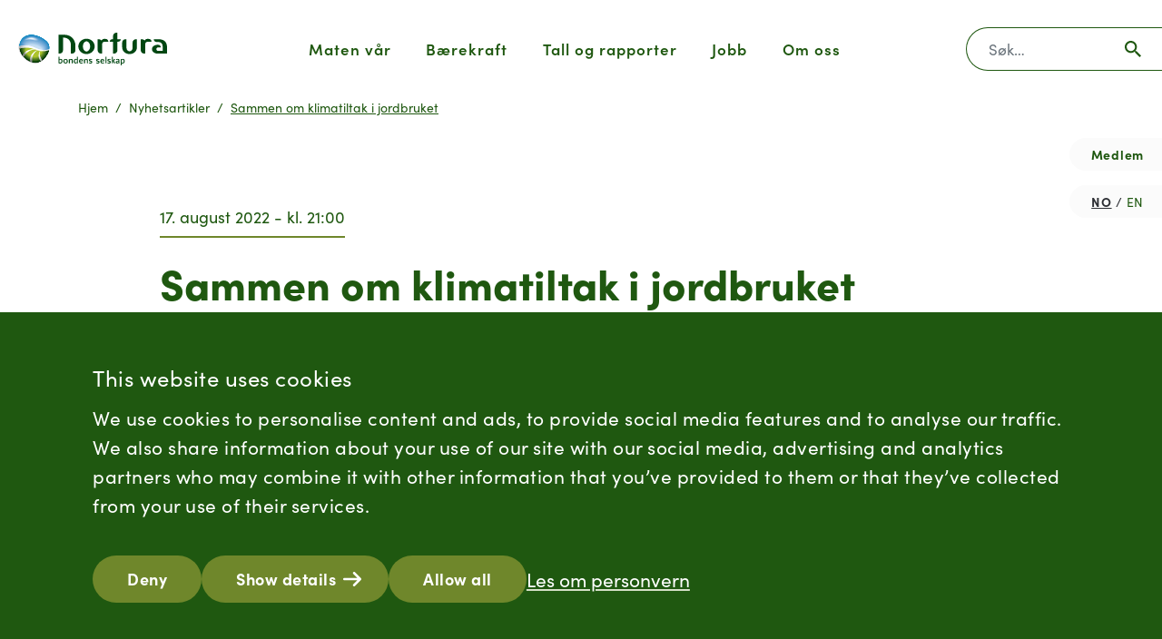

--- FILE ---
content_type: text/html; charset=UTF-8
request_url: https://www.nortura.no/nyhetsartikler/sammen-om-klimatiltak-i-jordbruket
body_size: 16845
content:
<!DOCTYPE html>
<html lang="nb-no">
<head>
    <meta charset="UTF-8">
    <meta name="viewport" content="width=device-width, initial-scale=1">
    <meta name="referrer" content="origin-when-cross-origin"/>
                    <title>Nortura | Sammen om klimatiltak i jordbruket</title>
    <link rel="stylesheet" href="https://use.typekit.net/ypm0uvo.css">
    <link rel="stylesheet" href="https://www.nortura.no/dist/css/nortura.min.css">
    <link rel="alternate" type="application/rss+xml" href="https://www.nortura.no/rss/articles.rss">
    <title>Nortura | Sammen om klimatiltak i jordbruket</title>
<script>dataLayer=[];(function(w,d,s,l,i){w[l]=w[l]||[];w[l].push({'gtm.start':new Date().getTime(),event:'gtm.js'});var f=d.getElementsByTagName(s)[0],j=d.createElement(s),dl=l!='dataLayer'?'&l='+l:'';j.async=true;j.src='https://www.googletagmanager.com/gtm.js?id='+i+dl;f.parentNode.insertBefore(j,f);})(window,document,'script','dataLayer','GTM-PMML67XK');</script>
<script></script><meta name="generator" content="SEOmatic">
<meta name="referrer" content="no-referrer-when-downgrade">
<meta name="robots" content="all">
<meta content="nb_no" property="og:locale">
<meta content="Nortura" property="og:site_name">
<meta content="website" property="og:type">
<meta content="https://www.nortura.no/nyhetsartikler/sammen-om-klimatiltak-i-jordbruket" property="og:url">
<meta content="Sammen om klimatiltak i jordbruket" property="og:title">
<meta content="https://www.nortura.no/images/default/Nyhetsbilder-engangs/_1200x630_crop_center-center_82_none/FK_Tine_Nortura.jpg?mtime=1663159167" property="og:image">
<meta content="1200" property="og:image:width">
<meta content="630" property="og:image:height">
<meta name="twitter:card" content="summary_large_image">
<meta name="twitter:creator" content="@">
<meta name="twitter:title" content="Sammen om klimatiltak i jordbruket">
<meta name="twitter:image" content="https://www.nortura.no/images/default/Nyhetsbilder-engangs/_800x418_crop_center-center_82_none/FK_Tine_Nortura.jpg?mtime=1663159167">
<meta name="twitter:image:width" content="800">
<meta name="twitter:image:height" content="418">
<link href="https://www.nortura.no/nyhetsartikler/sammen-om-klimatiltak-i-jordbruket" rel="canonical">
<link href="https://www.nortura.no/" rel="home">
<link type="text/plain" href="https://www.nortura.no/humans.txt" rel="author"></head>
<body>    <noscript><iframe src="https://www.googletagmanager.com/ns.html?id=GTM-PMML67XK" height="0" width="0" style="display:none;visibility:hidden"></iframe></noscript>

    <a id="jump-to-content" href="#main"><span>Gå til innhold</span></a>

    <header>
    <div class="container-fluid h-100">
        <div class="row h-100 justify-content-between navbar-light">

            <!-- site logo -->
            <div class="col-auto col-logo col-lg-3">
                <a href="https://www.nortura.no/" class="h-100 d-flex align-items-center">
                    <img src="https://www.nortura.no/images/logo.svg" alt="" class="img-fluid img-logo">
                </a>
            </div>
            <!-- end site logo -->

            <!-- mobile menu toggle -->
            <div class="col-auto d-flex align-items-center d-lg-none">
                <button class="navbar-toggler" type="button" data-bs-toggle="collapse" data-bs-target="#norturaMenu" aria-controls="norturaMenu" aria-expanded="false" aria-label="Åpne menyen">
                    <span class="navbar-toggler-icon"></span>
                </button>
            </div>
            <!-- end mobile menu toogle -->

            <!-- main desktop menu -->
            <div class="col align-items-center d-none d-lg-flex" role="navigation">
                <ul class="menu">
                                                                    <li>
                                                            <a href="#" data-bs-toggle="collapse" data-bs-target="#menu-dropdown-74" aria-controls="menu-dropdown-74" aria-expanded="false" aria-label="Maten vår">Maten vår</a>
                                                    </li>
                                                                    <li>
                                                            <a href="#" data-bs-toggle="collapse" data-bs-target="#menu-dropdown-93" aria-controls="menu-dropdown-93" aria-expanded="false" aria-label="Maten vår">Bærekraft</a>
                                                    </li>
                                                                    <li>
                                                            <a href="#" data-bs-toggle="collapse" data-bs-target="#menu-dropdown-100" aria-controls="menu-dropdown-100" aria-expanded="false" aria-label="Maten vår">Tall og rapporter</a>
                                                    </li>
                                                                    <li>
                                                            <a href="#" data-bs-toggle="collapse" data-bs-target="#menu-dropdown-514" aria-controls="menu-dropdown-514" aria-expanded="false" aria-label="Maten vår">Jobb</a>
                                                    </li>
                                                                    <li>
                                                            <a href="#" data-bs-toggle="collapse" data-bs-target="#menu-dropdown-515" aria-controls="menu-dropdown-515" aria-expanded="false" aria-label="Maten vår">Om oss</a>
                                                    </li>
                                    </ul>
            </div>
            <!-- end main desktop menu -->

            <!-- main search bar -->
            <div class="col-auto align-items-center d-none d-lg-flex col-desktop-search">
                <form action="https://www.nortura.no/sok" role="search" class="desktop-search">
                    <div class="input-group">
                        <label for="nav-search" class="visually-hidden">Søk</label>
                        <input type="text" name="q" value="" class="form-control" placeholder="Søk…" id="nav-search">
                        <button class="btn" type="submit"></button>
                    </div>
                </form>
                            </div>
            <!-- end main search bar -->

        </div>
    </div>

    <!-- main menu collapses -->
                                <div class="collapse mega-menu-collapse" id="menu-dropdown-74">
                <div class="d-flex mega-menu">
                    <div class="container-fluid">
                        <div class="row h-100 align-items-stretch">
                                                                                                                                            
                                                                                                                                                                                                                                            
                                                                                                
                                                                                                <div class="col-4 offset-3 col-menu">
                                    <div class="row">
                                                                                                                                                                                    <div class="col">
                                                                                        <ul>
                                                <li>
                                                                                                                                                                    <a href="https://www.nortura.no/verden-beste-råvarer" class="submenu-header ">
                                                            <span data-bs-toggle="collapse" data-bs-target="#menu-dropdown-74">Verdens beste råvarer</span>
                                                        </a>
                                                    
                                                                                                                                                                <ul class="submenu">
                                                                                                                            <li>
                                                                                                                                        <a href="https://www.nortura.no/verden-beste-råvarer/møt-nortura-bonden">
                                                                        <span data-bs-toggle="collapse" data-bs-target="#menu-dropdown-74">Møt Nortura-bonden</span>
                                                                    </a>
                                                                </li>
                                                                                                                            <li>
                                                                                                                                        <a href="https://www.nortura.no/verden-beste-råvarer/vår-matproduksjon">
                                                                        <span data-bs-toggle="collapse" data-bs-target="#menu-dropdown-74">Vår matproduksjon</span>
                                                                    </a>
                                                                </li>
                                                                                                                            <li>
                                                                                                                                        <a href="https://www.nortura.no/verden-beste-råvarer/hvorfor-velge-norsk-kjøtt">
                                                                        <span data-bs-toggle="collapse" data-bs-target="#menu-dropdown-74">Hvorfor velge norsk kjøtt?</span>
                                                                    </a>
                                                                </li>
                                                                                                                            <li>
                                                                                                                                        <a href="https://www.nortura.no/bærekraft-i-nortura/trygg-og-sunn-mat/folkehelse-og-ernæring">
                                                                        <span data-bs-toggle="collapse" data-bs-target="#menu-dropdown-74">Folkehelse og ernæring</span>
                                                                    </a>
                                                                </li>
                                                                                                                            <li>
                                                                                                                                        <a href="https://www.nortura.no/bærekraft-i-nortura/trygg-og-sunn-mat/mattrygghet">
                                                                        <span data-bs-toggle="collapse" data-bs-target="#menu-dropdown-74">Mattrygghet</span>
                                                                    </a>
                                                                </li>
                                                                                                                            <li>
                                                                                                                                        <a href="https://www.nortura.no/bærekraft-i-nortura/trygg-og-sunn-mat/matsikkerhet">
                                                                        <span data-bs-toggle="collapse" data-bs-target="#menu-dropdown-74">Matsikkerhet</span>
                                                                    </a>
                                                                </li>
                                                                                                                            <li>
                                                                                                                                        <a href="https://www.nortura.no/verden-beste-råvarer/fou-og-innovasjon">
                                                                        <span data-bs-toggle="collapse" data-bs-target="#menu-dropdown-74">Forskning og innovasjon</span>
                                                                    </a>
                                                                </li>
                                                                                                                    </ul>
                                                                                                    </li>
                                            </ul>
                                                                                                                                                                                        </div>
                                                                                                <div class="col">
                                                                                        <ul>
                                                <li>
                                                                                                                                                                    <a href="https://www.nortura.no/våre-merkevarer" class="submenu-header ">
                                                            <span data-bs-toggle="collapse" data-bs-target="#menu-dropdown-74">Våre merkevarer</span>
                                                        </a>
                                                    
                                                                                                                                                                <ul class="submenu">
                                                                                                                            <li>
                                                                                                                                        <a href="https://www.nortura.no/våre-merkevarer">
                                                                        <span data-bs-toggle="collapse" data-bs-target="#menu-dropdown-74">Om våre merkevarer</span>
                                                                    </a>
                                                                </li>
                                                                                                                            <li>
                                                                                                                                        <a href="https://www.gilde.no/" target="_blank" rel="noopener">
                                                                        <span data-bs-toggle="collapse" data-bs-target="#menu-dropdown-74">gilde.no</span>
                                                                    </a>
                                                                </li>
                                                                                                                            <li>
                                                                                                                                        <a href="https://www.prior.no/" target="_blank" rel="noopener">
                                                                        <span data-bs-toggle="collapse" data-bs-target="#menu-dropdown-74">prior.no</span>
                                                                    </a>
                                                                </li>
                                                                                                                            <li>
                                                                                                                                        <a href="https://www.norturaproff.no/">
                                                                        <span data-bs-toggle="collapse" data-bs-target="#menu-dropdown-74">norturaproff.no</span>
                                                                    </a>
                                                                </li>
                                                                                                                    </ul>
                                                                                                    </li>
                                            </ul>
                                                                                                                                <ul>
                                                <li>
                                                                                                                                                                    <a href="https://www.nortura.no/våre-markeder" class="submenu-header ">
                                                            <span data-bs-toggle="collapse" data-bs-target="#menu-dropdown-74">Våre markeder</span>
                                                        </a>
                                                    
                                                                                                                                                                <ul class="submenu">
                                                                                                                            <li>
                                                                                                                                        <a href="https://www.nortura.no/våre-markeder">
                                                                        <span data-bs-toggle="collapse" data-bs-target="#menu-dropdown-74">Om våre markeder</span>
                                                                    </a>
                                                                </li>
                                                                                                                            <li>
                                                                                                                                        <a href="https://nortura.no/v%C3%A5re-markeder#dagligvare">
                                                                        <span data-bs-toggle="collapse" data-bs-target="#menu-dropdown-74">Dagligvare</span>
                                                                    </a>
                                                                </li>
                                                                                                                            <li>
                                                                                                                                        <a href="https://nortura.no/v%C3%A5re-markeder#proff">
                                                                        <span data-bs-toggle="collapse" data-bs-target="#menu-dropdown-74">PROFF</span>
                                                                    </a>
                                                                </li>
                                                                                                                            <li>
                                                                                                                                        <a href="https://www.nortura.no/industrisalg">
                                                                        <span data-bs-toggle="collapse" data-bs-target="#menu-dropdown-74">Industrisalg</span>
                                                                    </a>
                                                                </li>
                                                                                                                    </ul>
                                                                                                    </li>
                                            </ul>
                                                                                </div>
                                    </div>
                                </div>
                                                                                        <div class="col-5 col-shortcuts">
                                    <div class="row">

                                        <div class="col-1 col-xxl-2"></div>

                                                                                                                                <div class="col">
                                                                                                    <span class="submenu-header">Snarvei til...</span>
                                                                                                                                                    <ul class="submenu">
                                                                                                            <li><a href="https://www.nortura.no/bærekraft-i-nortura/trygg-og-sunn-mat/mattrygghet/antibiotikabruk">Antibiotikabruk</a></li>
                                                                                                            <li><a href="https://www.nortura.no/bærekraft-i-nortura/omsorg-for-mennesker-og-dyr/dyrevelferd">Dyrevelferd</a></li>
                                                                                                            <li><a href="https://www.nortura.no/bærekraft-i-nortura/produsert-på-en-ansvarlig-måte/matsvinn">Matsvinn</a></li>
                                                                                                            <li><a href="https://www.nortura.no/verden-beste-råvarer/møt-nortura-bonden/norturabonden">Norturabonden</a></li>
                                                                                                        </ul>
                                                                                            </div>
                                                                                                                                <div class="col">
                                                                                                    <span class="submenu-header empty"></span>
                                                                                                                                                    <ul class="submenu">
                                                                                                            <li><a href="https://www.nortura.no/bærekraft-i-nortura/produsert-på-en-ansvarlig-måte/sirkulærøkonomi">Sirkulærøkonomi</a></li>
                                                                                                            <li><a href="https://www.nortura.no/bærekraft-i-nortura/mat-på-naturens-fabrikker/klima">Klima</a></li>
                                                                                                            <li><a href="https://www.nortura.no/bærekraft-i-nortura/produsert-på-en-ansvarlig-måte/plast-og-emballasje">Plast og emballasje</a></li>
                                                                                                            <li><a href="https://www.nortura.no/forbrukerhenvendelser">Forbrukerhenvendelser</a></li>
                                                                                                        </ul>
                                                                                            </div>
                                        
                                        <div class="col-1 d-none d-xl-block"></div>

                                    </div>
                                    <div class="row">

                                        <div class="col-1 col-xxl-2"></div>

                                                                                <div class="col col-search">
                                            <form action="https://www.nortura.no/sok" role="search">
                                                <div class="input-group">
                                                    <label for="desktop-nav-search-74" class="visually-hidden">Hva leter du etter?</label>
                                                    <input type="text" name="q" value="" class="form-control" placeholder="Hva leter du etter?" id="desktop-nav-search-74">
                                                    <button class="btn" type="submit"></button>
                                                </div>
                                            </form>
                                        </div>
                                                                                <div class="col-1 d-none d-xl-block"></div>

                                    </div>
                                </div>
                                                    </div>
                    </div>
                    <a class="mega-menu-close" href="#" data-bs-toggle="collapse" data-bs-target="#menu-dropdown-74"></a>
                </div>
            </div>         
                                <div class="collapse mega-menu-collapse" id="menu-dropdown-93">
                <div class="d-flex mega-menu">
                    <div class="container-fluid">
                        <div class="row h-100 align-items-stretch">
                                                                                                                                            
                                                                                                    
                                                                                                
                                                                                                <div class="col-4 offset-3 col-menu">
                                    <div class="row">
                                                                                                                                                                                    <div class="col">
                                                                                        <ul>
                                                <li>
                                                                                                                                                                    <a href="https://www.nortura.no/bærekraft-i-nortura" class="submenu-header ">
                                                            <span data-bs-toggle="collapse" data-bs-target="#menu-dropdown-93">Bærekraft i Nortura</span>
                                                        </a>
                                                    
                                                                                                                                                                <ul class="submenu">
                                                                                                                            <li>
                                                                                                                                        <a href="https://www.nortura.no/bærekraft-i-nortura">
                                                                        <span data-bs-toggle="collapse" data-bs-target="#menu-dropdown-93">Bærekraft i Nortura</span>
                                                                    </a>
                                                                </li>
                                                                                                                            <li>
                                                                                                                                        <a href="https://www.nortura.no/bærekraft-i-nortura/våre-prioriteringer">
                                                                        <span data-bs-toggle="collapse" data-bs-target="#menu-dropdown-93">Prioriteringer</span>
                                                                    </a>
                                                                </li>
                                                                                                                            <li>
                                                                                                                                        <a href="https://www.nortura.no/verden-beste-råvarer/fou-og-innovasjon">
                                                                        <span data-bs-toggle="collapse" data-bs-target="#menu-dropdown-93">Forskning og innovasjon</span>
                                                                    </a>
                                                                </li>
                                                                                                                            <li>
                                                                                                                                        <a href="https://www.nortura.no/bærekraft-i-nortura/partnerskap-og-samarbeid-3/partnerskap-og-samarbeid-2">
                                                                        <span data-bs-toggle="collapse" data-bs-target="#menu-dropdown-93">Samarbeid</span>
                                                                    </a>
                                                                </li>
                                                                                                                            <li>
                                                                                                                                        <a href="https://www.nortura.no/våre-rapporter/bærekraftrapport">
                                                                        <span data-bs-toggle="collapse" data-bs-target="#menu-dropdown-93">Rapportering</span>
                                                                    </a>
                                                                </li>
                                                                                                                            <li>
                                                                                                                                        <a href="https://www.nortura.no/bærekraft-i-nortura/dialogmøter">
                                                                        <span data-bs-toggle="collapse" data-bs-target="#menu-dropdown-93">Dialogmøter</span>
                                                                    </a>
                                                                </li>
                                                                                                                            <li>
                                                                                                                                        <a href="https://www.nortura.no/bærekraft-i-nortura/våre-forpliktelser">
                                                                        <span data-bs-toggle="collapse" data-bs-target="#menu-dropdown-93">Organisering (governance)</span>
                                                                    </a>
                                                                </li>
                                                                                                                    </ul>
                                                                                                    </li>
                                            </ul>
                                                                                </div>
                                    </div>
                                </div>
                                                                                        <div class="col-5 col-shortcuts">
                                    <div class="row">

                                        <div class="col-1 col-xxl-2"></div>

                                                                                                                                <div class="col">
                                                                                                    <span class="submenu-header">Snarvei til...</span>
                                                                                                                                                    <ul class="submenu">
                                                                                                            <li><a href="https://www.nortura.no/bærekraft-i-nortura/omsorg-for-mennesker-og-dyr/dyrevelferd">Dyrevelferd</a></li>
                                                                                                            <li><a href="https://www.nortura.no/bærekraft-i-nortura/trygg-og-sunn-mat/folkehelse-og-ernæring">Folkehelse og ernæring</a></li>
                                                                                                            <li><a href="https://www.nortura.no/bærekraft-i-nortura/mat-på-naturens-fabrikker/klima">Klima</a></li>
                                                                                                            <li><a href="https://www.nortura.no/bærekraft-i-nortura/trygg-og-sunn-mat/matsikkerhet">Matsikkerhet</a></li>
                                                                                                            <li><a href="https://www.nortura.no/bærekraft-i-nortura/trygg-og-sunn-mat/mattrygghet">Mattrygghet</a></li>
                                                                                                        </ul>
                                                                                            </div>
                                                                                                                                <div class="col">
                                                                                                    <span class="submenu-header empty"></span>
                                                                                                                                                    <ul class="submenu">
                                                                                                            <li><a href="https://www.nortura.no/bærekraft-i-nortura/produsert-på-en-ansvarlig-måte/matsvinn">Matsvinn</a></li>
                                                                                                            <li><a href="https://www.nortura.no/bærekraft-i-nortura/produsert-på-en-ansvarlig-måte/sirkulærøkonomi">Sirkulærøkonomi</a></li>
                                                                                                            <li><a href="https://www.nortura.no/bærekraft-i-nortura/produsert-på-en-ansvarlig-måte/plast-og-emballasje">Plast og emballasje</a></li>
                                                                                                            <li><a href="https://www.nortura.no/bærekraft-i-nortura/omsorg-for-mennesker-og-dyr/likestilling-og-diskriminering">Likestilling og diskriminering</a></li>
                                                                                                            <li><a href="https://www.nortura.no/bærekraft-i-nortura/trygg-og-sunn-mat/mattrygghet/antibiotikabruk">Antibiotikabruk</a></li>
                                                                                                        </ul>
                                                                                            </div>
                                        
                                        <div class="col-1 d-none d-xl-block"></div>

                                    </div>
                                    <div class="row">

                                        <div class="col-1 col-xxl-2"></div>

                                                                                <div class="col col-search">
                                            <form action="https://www.nortura.no/sok" role="search">
                                                <div class="input-group">
                                                    <label for="desktop-nav-search-93" class="visually-hidden">Hva leter du etter?</label>
                                                    <input type="text" name="q" value="" class="form-control" placeholder="Hva leter du etter?" id="desktop-nav-search-93">
                                                    <button class="btn" type="submit"></button>
                                                </div>
                                            </form>
                                        </div>
                                                                                <div class="col-1 d-none d-xl-block"></div>

                                    </div>
                                </div>
                                                    </div>
                    </div>
                    <a class="mega-menu-close" href="#" data-bs-toggle="collapse" data-bs-target="#menu-dropdown-93"></a>
                </div>
            </div>         
                                <div class="collapse mega-menu-collapse" id="menu-dropdown-100">
                <div class="d-flex mega-menu">
                    <div class="container-fluid">
                        <div class="row h-100 align-items-stretch">
                                                                                                                                            
                                                                                                                                                                        
                                                                                                
                                                                                                <div class="col-4 offset-3 col-menu">
                                    <div class="row">
                                                                                                                                                                                    <div class="col">
                                                                                        <ul>
                                                <li>
                                                                                                                                                                    <a href="https://www.nortura.no/finansiell-informasjon" class="submenu-header ">
                                                            <span data-bs-toggle="collapse" data-bs-target="#menu-dropdown-100">Finansiell informasjon</span>
                                                        </a>
                                                    
                                                                                                                                                                <ul class="submenu">
                                                                                                                            <li>
                                                                                                                                        <a href="https://nortura.no/finansiell-informasjon#finansiell-kalender">
                                                                        <span data-bs-toggle="collapse" data-bs-target="#menu-dropdown-100">Finansiell kalender</span>
                                                                    </a>
                                                                </li>
                                                                                                                            <li>
                                                                                                                                        <a href="https://nortura.no/finansiell-informasjon#nokkeltall">
                                                                        <span data-bs-toggle="collapse" data-bs-target="#menu-dropdown-100">Nøkkeltall</span>
                                                                    </a>
                                                                </li>
                                                                                                                            <li>
                                                                                                                                        <a href="https://nortura.no/finansiell-informasjon#laneprogram">
                                                                        <span data-bs-toggle="collapse" data-bs-target="#menu-dropdown-100">Låneprogram</span>
                                                                    </a>
                                                                </li>
                                                                                                                    </ul>
                                                                                                    </li>
                                            </ul>
                                                                                                                                                                                        </div>
                                                                                                <div class="col">
                                                                                        <ul>
                                                <li>
                                                                                                                                                                    <a href="https://www.nortura.no/våre-rapporter" class="submenu-header ">
                                                            <span data-bs-toggle="collapse" data-bs-target="#menu-dropdown-100">Våre rapporter</span>
                                                        </a>
                                                    
                                                                                                                                                                <ul class="submenu">
                                                                                                                            <li>
                                                                                                                                        <a href="https://www.nortura.no/våre-rapporter/bærekraftrapport">
                                                                        <span data-bs-toggle="collapse" data-bs-target="#menu-dropdown-100">Bærekraftrapport</span>
                                                                    </a>
                                                                </li>
                                                                                                                            <li>
                                                                                                                                        <a href="https://www.nortura.no/bærekraft-i-nortura/våre-prioriteringer">
                                                                        <span data-bs-toggle="collapse" data-bs-target="#menu-dropdown-100">Bærekraftstrategi</span>
                                                                    </a>
                                                                </li>
                                                                                                                            <li>
                                                                                                                                        <a href="https://www.nortura.no/våre-rapporter/årsmelding-årsrapport">
                                                                        <span data-bs-toggle="collapse" data-bs-target="#menu-dropdown-100">Årsmelding</span>
                                                                    </a>
                                                                </li>
                                                                                                                            <li>
                                                                                                                                        <a href="https://www.nortura.no/våre-rapporter/tertialrapporter">
                                                                        <span data-bs-toggle="collapse" data-bs-target="#menu-dropdown-100">Tertialrapporter</span>
                                                                    </a>
                                                                </li>
                                                                                                                            <li>
                                                                                                                                        <a href="https://www.nortura.no/våre-rapporter/dyrevelferdrapport">
                                                                        <span data-bs-toggle="collapse" data-bs-target="#menu-dropdown-100">Dyrevelferdrapport</span>
                                                                    </a>
                                                                </li>
                                                                                                                            <li>
                                                                                                                                        <a href="https://www.nortura.no/bærekraft-i-nortura/våre-forpliktelser/menneske-og-arbeidsrettigheter">
                                                                        <span data-bs-toggle="collapse" data-bs-target="#menu-dropdown-100">Åpenhetsloven</span>
                                                                    </a>
                                                                </li>
                                                                                                                    </ul>
                                                                                                    </li>
                                            </ul>
                                                                                </div>
                                    </div>
                                </div>
                                                                                        <div class="col-5 col-shortcuts">
                                    <div class="row">

                                        <div class="col-1 col-xxl-2"></div>

                                                                                                                                <div class="col">
                                                                                                    <span class="submenu-header">Snarvei til...</span>
                                                                                                                                                    <ul class="submenu">
                                                                                                            <li><a href="https://www.nortura.no/kontakt-oss/pressesenter">Pressesenter</a></li>
                                                                                                            <li><a href="https://www.nortura.no/nortura-bygger-framtidens-samvirke">Nortura bygger framtidens samvirke</a></li>
                                                                                                            <li><a href="https://www.nortura.no/nyhetsartikler/10-tankevekkere">10 tankevekkere om mat og matproduksjon</a></li>
                                                                                                        </ul>
                                                                                            </div>
                                        
                                        <div class="col-1 d-none d-xl-block"></div>

                                    </div>
                                    <div class="row">

                                        <div class="col-1 col-xxl-2"></div>

                                                                                <div class="col col-search">
                                            <form action="https://www.nortura.no/sok" role="search">
                                                <div class="input-group">
                                                    <label for="desktop-nav-search-100" class="visually-hidden">Hva leter du etter?</label>
                                                    <input type="text" name="q" value="" class="form-control" placeholder="Hva leter du etter?" id="desktop-nav-search-100">
                                                    <button class="btn" type="submit"></button>
                                                </div>
                                            </form>
                                        </div>
                                                                                <div class="col-1 d-none d-xl-block"></div>

                                    </div>
                                </div>
                                                    </div>
                    </div>
                    <a class="mega-menu-close" href="#" data-bs-toggle="collapse" data-bs-target="#menu-dropdown-100"></a>
                </div>
            </div>         
                                <div class="collapse mega-menu-collapse" id="menu-dropdown-514">
                <div class="d-flex mega-menu">
                    <div class="container-fluid">
                        <div class="row h-100 align-items-stretch">
                                                                                                                                            
                                                                                                    
                                                                                                
                                                                                                <div class="col-4 offset-3 col-menu">
                                    <div class="row">
                                                                                                                                                                                    <div class="col">
                                                                                        <ul>
                                                <li>
                                                                                                                                                                    <a href="https://www.nortura.no/jobb-i-nortura" class="submenu-header ">
                                                            <span data-bs-toggle="collapse" data-bs-target="#menu-dropdown-514">Jobb i Nortura</span>
                                                        </a>
                                                    
                                                                                                                                                                <ul class="submenu">
                                                                                                                            <li>
                                                                                                                                        <a href="https://www.nortura.no/jobb-i-nortura">
                                                                        <span data-bs-toggle="collapse" data-bs-target="#menu-dropdown-514">Jobb i Nortura</span>
                                                                    </a>
                                                                </li>
                                                                                                                            <li>
                                                                                                                                        <a href="https://www.nortura.no/jobb-i-nortura/ledige-stillinger">
                                                                        <span data-bs-toggle="collapse" data-bs-target="#menu-dropdown-514">Ledige stillinger</span>
                                                                    </a>
                                                                </li>
                                                                                                                            <li>
                                                                                                                                        <a href="https://www.nortura.no/jobb-i-nortura/lærling-i-nortura">
                                                                        <span data-bs-toggle="collapse" data-bs-target="#menu-dropdown-514">Lærling i Nortura</span>
                                                                    </a>
                                                                </li>
                                                                                                                            <li>
                                                                                                                                        <a href="https://www.nortura.no/jobb-i-nortura/lærling-i-nortura/møt-noen-av-våre-lærlinger">
                                                                        <span data-bs-toggle="collapse" data-bs-target="#menu-dropdown-514">Møt noen av våre lærlinger</span>
                                                                    </a>
                                                                </li>
                                                                                                                            <li>
                                                                                                                                        <a href="https://www.nortura.no/jobb-i-nortura/studenter-og-nyutdannede">
                                                                        <span data-bs-toggle="collapse" data-bs-target="#menu-dropdown-514">Studenter og nyutdannede</span>
                                                                    </a>
                                                                </li>
                                                                                                                            <li>
                                                                                                                                        <a href="https://www.nortura.no/jobb-i-nortura/mot-noen-av-vare-ansatte">
                                                                        <span data-bs-toggle="collapse" data-bs-target="#menu-dropdown-514">Møt noen av våre ansatte</span>
                                                                    </a>
                                                                </li>
                                                                                                                    </ul>
                                                                                                    </li>
                                            </ul>
                                                                                </div>
                                    </div>
                                </div>
                                                                                        <div class="col-5 col-shortcuts">
                                    <div class="row">

                                        <div class="col-1 col-xxl-2"></div>

                                                                                                                                <div class="col">
                                                                                                    <span class="submenu-header">Snarvei til...</span>
                                                                                                                                                    <ul class="submenu">
                                                                                                            <li><a href="https://www.nortura.no/om-nortura">Om Nortura</a></li>
                                                                                                            <li><a href="https://www.nortura.no/production-places">Våre produksjonssteder</a></li>
                                                                                                            <li><a href="https://www.nortura.no/bærekraft-i-nortura/omsorg-for-mennesker-og-dyr/likestilling-og-diskriminering">Likestilling og diskriminering</a></li>
                                                                                                            <li><a href="https://www.nortura.no/bærekraft-i-nortura/omsorg-for-mennesker-og-dyr/helse-miljø-og-sikkerhet">Helse, miljø og sikkerhet</a></li>
                                                                                                        </ul>
                                                                                            </div>
                                        
                                        <div class="col-1 d-none d-xl-block"></div>

                                    </div>
                                    <div class="row">

                                        <div class="col-1 col-xxl-2"></div>

                                                                                <div class="col col-search">
                                            <form action="https://www.nortura.no/sok" role="search">
                                                <div class="input-group">
                                                    <label for="desktop-nav-search-514" class="visually-hidden">Hva leter du etter?</label>
                                                    <input type="text" name="q" value="" class="form-control" placeholder="Hva leter du etter?" id="desktop-nav-search-514">
                                                    <button class="btn" type="submit"></button>
                                                </div>
                                            </form>
                                        </div>
                                                                                <div class="col-1 d-none d-xl-block"></div>

                                    </div>
                                </div>
                                                    </div>
                    </div>
                    <a class="mega-menu-close" href="#" data-bs-toggle="collapse" data-bs-target="#menu-dropdown-514"></a>
                </div>
            </div>         
                                <div class="collapse mega-menu-collapse" id="menu-dropdown-515">
                <div class="d-flex mega-menu">
                    <div class="container-fluid">
                        <div class="row h-100 align-items-stretch">
                                                                                                                                            
                                                                                                                                                                                                                                            
                                                                                                
                                                                                                <div class="col-4 offset-3 col-menu">
                                    <div class="row">
                                                                                                                                                                                    <div class="col">
                                                                                        <ul>
                                                <li>
                                                                                                                                                                    <a href="https://www.nortura.no/om-nortura" class="submenu-header ">
                                                            <span data-bs-toggle="collapse" data-bs-target="#menu-dropdown-515">Om Nortura</span>
                                                        </a>
                                                    
                                                                                                                                                                <ul class="submenu">
                                                                                                                            <li>
                                                                                                                                        <a href="https://www.nortura.no/om-nortura">
                                                                        <span data-bs-toggle="collapse" data-bs-target="#menu-dropdown-515">Om Nortura</span>
                                                                    </a>
                                                                </li>
                                                                                                                            <li>
                                                                                                                                        <a href="https://www.nortura.no/om-nortura/nortura-et-solidarisk-samvirke">
                                                                        <span data-bs-toggle="collapse" data-bs-target="#menu-dropdown-515">Samvirkemodellen</span>
                                                                    </a>
                                                                </li>
                                                                                                                            <li>
                                                                                                                                        <a href="https://www.nortura.no/om-nortura/konsernledelsen">
                                                                        <span data-bs-toggle="collapse" data-bs-target="#menu-dropdown-515">Konsernledelsen</span>
                                                                    </a>
                                                                </li>
                                                                                                                            <li>
                                                                                                                                        <a href="https://www.nortura.no/om-nortura/konsernstyret">
                                                                        <span data-bs-toggle="collapse" data-bs-target="#menu-dropdown-515">Konsernstyret</span>
                                                                    </a>
                                                                </li>
                                                                                                                            <li>
                                                                                                                                        <a href="https://www.nortura.no/om-nortura/datterselskaper">
                                                                        <span data-bs-toggle="collapse" data-bs-target="#menu-dropdown-515">Datterselskaper</span>
                                                                    </a>
                                                                </li>
                                                                                                                            <li>
                                                                                                                                        <a href="https://www.nortura.no/om-nortura/vaar_historie">
                                                                        <span data-bs-toggle="collapse" data-bs-target="#menu-dropdown-515">Vår historie</span>
                                                                    </a>
                                                                </li>
                                                                                                                            <li>
                                                                                                                                        <a href="https://www.nortura.no/personvernerklaering">
                                                                        <span data-bs-toggle="collapse" data-bs-target="#menu-dropdown-515">Personvern</span>
                                                                    </a>
                                                                </li>
                                                                                                                            <li>
                                                                                                                                        <a href="https://medlem.nortura.no/organisasjon/medlem-i-nortura/vedtekter/" target="_blank" rel="noopener">
                                                                        <span data-bs-toggle="collapse" data-bs-target="#menu-dropdown-515">Vedtekter</span>
                                                                    </a>
                                                                </li>
                                                                                                                            <li>
                                                                                                                                        <a href="https://www.nortura.no/om-nortura/etiske-retningslinjer">
                                                                        <span data-bs-toggle="collapse" data-bs-target="#menu-dropdown-515">Etiske retningslinjer</span>
                                                                    </a>
                                                                </li>
                                                                                                                    </ul>
                                                                                                    </li>
                                            </ul>
                                                                                                                                                                                        </div>
                                                                                                <div class="col">
                                                                                        <ul>
                                                <li>
                                                                                                                                                                    <a href="https://www.nortura.no/markedsregulering" class="submenu-header ">
                                                            <span data-bs-toggle="collapse" data-bs-target="#menu-dropdown-515">Markedsregulering</span>
                                                        </a>
                                                    
                                                                                                                                                                <ul class="submenu">
                                                                                                                            <li>
                                                                                                                                        <a href="https://www.nortura.no/markedsregulering">
                                                                        <span data-bs-toggle="collapse" data-bs-target="#menu-dropdown-515">Om markedsregulering</span>
                                                                    </a>
                                                                </li>
                                                                                                                            <li>
                                                                                                                                        <a href="https://www.noek.no/" target="_blank" rel="noopener">
                                                                        <span data-bs-toggle="collapse" data-bs-target="#menu-dropdown-515">Besøk noek.no</span>
                                                                    </a>
                                                                </li>
                                                                                                                    </ul>
                                                                                                    </li>
                                            </ul>
                                                                                                                                <ul>
                                                <li>
                                                                                                                                                                    <a href="https://www.nortura.no/kontakt-oss" class="submenu-header ">
                                                            <span data-bs-toggle="collapse" data-bs-target="#menu-dropdown-515">Kontakt oss</span>
                                                        </a>
                                                    
                                                                                                                                                                <ul class="submenu">
                                                                                                                            <li>
                                                                                                                                        <a href="https://www.nortura.no/kontakt-oss">
                                                                        <span data-bs-toggle="collapse" data-bs-target="#menu-dropdown-515">Kontakt oss</span>
                                                                    </a>
                                                                </li>
                                                                                                                            <li>
                                                                                                                                        <a href="https://www.nortura.no/production-places">
                                                                        <span data-bs-toggle="collapse" data-bs-target="#menu-dropdown-515">Våre produksjonssteder</span>
                                                                    </a>
                                                                </li>
                                                                                                                            <li>
                                                                                                                                        <a href="https://www.nortura.no/forbrukerhenvendelser">
                                                                        <span data-bs-toggle="collapse" data-bs-target="#menu-dropdown-515">Forbrukerhenvendelser</span>
                                                                    </a>
                                                                </li>
                                                                                                                            <li>
                                                                                                                                        <a href="https://www.nortura.no/om-nortura/for-leverandører-og-samarbeidspartnere">
                                                                        <span data-bs-toggle="collapse" data-bs-target="#menu-dropdown-515">For leverandører og samarbeidspartnere</span>
                                                                    </a>
                                                                </li>
                                                                                                                            <li>
                                                                                                                                        <a href="https://www.nortura.no/kontakt-oss/pressesenter">
                                                                        <span data-bs-toggle="collapse" data-bs-target="#menu-dropdown-515">Presse</span>
                                                                    </a>
                                                                </li>
                                                                                                                            <li class="active">
                                                                                                                                        <a href="https://www.nortura.no/nyhetsartikler">
                                                                        <span data-bs-toggle="collapse" data-bs-target="#menu-dropdown-515">Nyhetsartikler</span>
                                                                    </a>
                                                                </li>
                                                                                                                            <li>
                                                                                                                                        <a href="https://nortura.integrityline.com/" target="_blank" rel="noopener">
                                                                        <span data-bs-toggle="collapse" data-bs-target="#menu-dropdown-515">Varsling (ekstern lenke)</span>
                                                                    </a>
                                                                </li>
                                                                                                                    </ul>
                                                                                                    </li>
                                            </ul>
                                                                                </div>
                                    </div>
                                </div>
                                                                                        <div class="col-5 col-shortcuts">
                                    <div class="row">

                                        <div class="col-1 col-xxl-2"></div>

                                                                                                                                <div class="col">
                                                                                                    <span class="submenu-header">Snarvei til...</span>
                                                                                                                                                    <ul class="submenu">
                                                                                                            <li><a href="https://www.nortura.no/logo-designmanual-og-bilder">Logo, designmanual og bilder</a></li>
                                                                                                            <li><a href="https://www.nortura.no/nortura-bygger-framtidens-samvirke">Nortura bygger framtidens samvirke</a></li>
                                                                                                            <li><a href="https://www.nortura.no/forbrukerhenvendelser">Forbrukerhenvendelser</a></li>
                                                                                                        </ul>
                                                                                            </div>
                                        
                                        <div class="col-1 d-none d-xl-block"></div>

                                    </div>
                                    <div class="row">

                                        <div class="col-1 col-xxl-2"></div>

                                                                                <div class="col col-search">
                                            <form action="https://www.nortura.no/sok" role="search">
                                                <div class="input-group">
                                                    <label for="desktop-nav-search-515" class="visually-hidden">Hva leter du etter?</label>
                                                    <input type="text" name="q" value="" class="form-control" placeholder="Hva leter du etter?" id="desktop-nav-search-515">
                                                    <button class="btn" type="submit"></button>
                                                </div>
                                            </form>
                                        </div>
                                                                                <div class="col-1 d-none d-xl-block"></div>

                                    </div>
                                </div>
                                                    </div>
                    </div>
                    <a class="mega-menu-close" href="#" data-bs-toggle="collapse" data-bs-target="#menu-dropdown-515"></a>
                </div>
            </div>         
        <!-- end main menu collapses -->

    <!-- mobile menu -->
    <div class="collapse navbar-collapse mobile-menu" id="norturaMenu">
        <div class="navbar-nav-content-wrapper">
            <ul class="navbar-nav me-auto">
                                                                                                    <li class="nav-item dropdown">
                            <a class="nav-link dropdown-toggle" href="#nav-dropdown-74" role="button" data-bs-toggle="collapse" aria-expanded="false" aria-controls="nav-dropdown-74">
                                Maten vår
                            </a>
                            <div class="submenu-wrapper collapse" id="nav-dropdown-74">
                                <div class="submenu-content">
                                                                                                                                                                    <a href="https://www.nortura.no/verden-beste-råvarer" class="submenu-header ">
                                                <span data-bs-toggle="collapse" data-bs-target="#norturaMenu">Verdens beste råvarer</span>
                                            </a>
                                                                                                                                                                    <ul class="submenu">
                                                                                            <li>
                                                                                                        <a href="https://www.nortura.no/verden-beste-råvarer/møt-nortura-bonden">
                                                        <span data-bs-toggle="collapse" data-bs-target="#norturaMenu">Møt Nortura-bonden</span>
                                                    </a>
                                                </li>
                                                                                            <li>
                                                                                                        <a href="https://www.nortura.no/verden-beste-råvarer/vår-matproduksjon">
                                                        <span data-bs-toggle="collapse" data-bs-target="#norturaMenu">Vår matproduksjon</span>
                                                    </a>
                                                </li>
                                                                                            <li>
                                                                                                        <a href="https://www.nortura.no/verden-beste-råvarer/hvorfor-velge-norsk-kjøtt">
                                                        <span data-bs-toggle="collapse" data-bs-target="#norturaMenu">Hvorfor velge norsk kjøtt?</span>
                                                    </a>
                                                </li>
                                                                                            <li>
                                                                                                        <a href="https://www.nortura.no/bærekraft-i-nortura/trygg-og-sunn-mat/folkehelse-og-ernæring">
                                                        <span data-bs-toggle="collapse" data-bs-target="#norturaMenu">Folkehelse og ernæring</span>
                                                    </a>
                                                </li>
                                                                                            <li>
                                                                                                        <a href="https://www.nortura.no/bærekraft-i-nortura/trygg-og-sunn-mat/mattrygghet">
                                                        <span data-bs-toggle="collapse" data-bs-target="#norturaMenu">Mattrygghet</span>
                                                    </a>
                                                </li>
                                                                                            <li>
                                                                                                        <a href="https://www.nortura.no/bærekraft-i-nortura/trygg-og-sunn-mat/matsikkerhet">
                                                        <span data-bs-toggle="collapse" data-bs-target="#norturaMenu">Matsikkerhet</span>
                                                    </a>
                                                </li>
                                                                                            <li>
                                                                                                        <a href="https://www.nortura.no/verden-beste-råvarer/fou-og-innovasjon">
                                                        <span data-bs-toggle="collapse" data-bs-target="#norturaMenu">Forskning og innovasjon</span>
                                                    </a>
                                                </li>
                                                                                        </ul>
                                                                                                                                                                                                            <a href="https://www.nortura.no/våre-merkevarer" class="submenu-header ">
                                                <span data-bs-toggle="collapse" data-bs-target="#norturaMenu">Våre merkevarer</span>
                                            </a>
                                                                                                                                                                    <ul class="submenu">
                                                                                            <li>
                                                                                                        <a href="https://www.nortura.no/våre-merkevarer">
                                                        <span data-bs-toggle="collapse" data-bs-target="#norturaMenu">Om våre merkevarer</span>
                                                    </a>
                                                </li>
                                                                                            <li>
                                                                                                        <a href="https://www.gilde.no/" target="_blank" rel="noopener">
                                                        <span data-bs-toggle="collapse" data-bs-target="#norturaMenu">gilde.no</span>
                                                    </a>
                                                </li>
                                                                                            <li>
                                                                                                        <a href="https://www.prior.no/" target="_blank" rel="noopener">
                                                        <span data-bs-toggle="collapse" data-bs-target="#norturaMenu">prior.no</span>
                                                    </a>
                                                </li>
                                                                                            <li>
                                                                                                        <a href="https://www.norturaproff.no/">
                                                        <span data-bs-toggle="collapse" data-bs-target="#norturaMenu">norturaproff.no</span>
                                                    </a>
                                                </li>
                                                                                        </ul>
                                                                                                                                                                                                            <a href="https://www.nortura.no/våre-markeder" class="submenu-header ">
                                                <span data-bs-toggle="collapse" data-bs-target="#norturaMenu">Våre markeder</span>
                                            </a>
                                                                                                                                                                    <ul class="submenu">
                                                                                            <li>
                                                                                                        <a href="https://www.nortura.no/våre-markeder">
                                                        <span data-bs-toggle="collapse" data-bs-target="#norturaMenu">Om våre markeder</span>
                                                    </a>
                                                </li>
                                                                                            <li>
                                                                                                        <a href="https://nortura.no/v%C3%A5re-markeder#dagligvare">
                                                        <span data-bs-toggle="collapse" data-bs-target="#norturaMenu">Dagligvare</span>
                                                    </a>
                                                </li>
                                                                                            <li>
                                                                                                        <a href="https://nortura.no/v%C3%A5re-markeder#proff">
                                                        <span data-bs-toggle="collapse" data-bs-target="#norturaMenu">PROFF</span>
                                                    </a>
                                                </li>
                                                                                            <li>
                                                                                                        <a href="https://www.nortura.no/industrisalg">
                                                        <span data-bs-toggle="collapse" data-bs-target="#norturaMenu">Industrisalg</span>
                                                    </a>
                                                </li>
                                                                                        </ul>
                                                                            
                                                                        <form action="https://www.nortura.no/sok" role="search">
                                        <div class="input-group">
                                            <label for="mobile-nav-search-74" class="visually-hidden">Hva leter du etter?</label>
                                            <input type="text" class="form-control" name="q" value="" placeholder="Hva leter du etter?" id="mobile-nav-search-74">
                                            <button class="btn" type="submit"></button>
                                        </div>
                                    </form>
                                    
                                </div>
                            </div>
                        </li>
                                                                                                                        <li class="nav-item dropdown">
                            <a class="nav-link dropdown-toggle" href="#nav-dropdown-93" role="button" data-bs-toggle="collapse" aria-expanded="false" aria-controls="nav-dropdown-93">
                                Bærekraft
                            </a>
                            <div class="submenu-wrapper collapse" id="nav-dropdown-93">
                                <div class="submenu-content">
                                                                                                                                                                    <a href="https://www.nortura.no/bærekraft-i-nortura" class="submenu-header ">
                                                <span data-bs-toggle="collapse" data-bs-target="#norturaMenu">Bærekraft i Nortura</span>
                                            </a>
                                                                                                                                                                    <ul class="submenu">
                                                                                            <li>
                                                                                                        <a href="https://www.nortura.no/bærekraft-i-nortura">
                                                        <span data-bs-toggle="collapse" data-bs-target="#norturaMenu">Bærekraft i Nortura</span>
                                                    </a>
                                                </li>
                                                                                            <li>
                                                                                                        <a href="https://www.nortura.no/bærekraft-i-nortura/våre-prioriteringer">
                                                        <span data-bs-toggle="collapse" data-bs-target="#norturaMenu">Prioriteringer</span>
                                                    </a>
                                                </li>
                                                                                            <li>
                                                                                                        <a href="https://www.nortura.no/verden-beste-råvarer/fou-og-innovasjon">
                                                        <span data-bs-toggle="collapse" data-bs-target="#norturaMenu">Forskning og innovasjon</span>
                                                    </a>
                                                </li>
                                                                                            <li>
                                                                                                        <a href="https://www.nortura.no/bærekraft-i-nortura/partnerskap-og-samarbeid-3/partnerskap-og-samarbeid-2">
                                                        <span data-bs-toggle="collapse" data-bs-target="#norturaMenu">Samarbeid</span>
                                                    </a>
                                                </li>
                                                                                            <li>
                                                                                                        <a href="https://www.nortura.no/våre-rapporter/bærekraftrapport">
                                                        <span data-bs-toggle="collapse" data-bs-target="#norturaMenu">Rapportering</span>
                                                    </a>
                                                </li>
                                                                                            <li>
                                                                                                        <a href="https://www.nortura.no/bærekraft-i-nortura/dialogmøter">
                                                        <span data-bs-toggle="collapse" data-bs-target="#norturaMenu">Dialogmøter</span>
                                                    </a>
                                                </li>
                                                                                            <li>
                                                                                                        <a href="https://www.nortura.no/bærekraft-i-nortura/våre-forpliktelser">
                                                        <span data-bs-toggle="collapse" data-bs-target="#norturaMenu">Organisering (governance)</span>
                                                    </a>
                                                </li>
                                                                                        </ul>
                                                                            
                                                                        <form action="https://www.nortura.no/sok" role="search">
                                        <div class="input-group">
                                            <label for="mobile-nav-search-93" class="visually-hidden">Hva leter du etter?</label>
                                            <input type="text" class="form-control" name="q" value="" placeholder="Hva leter du etter?" id="mobile-nav-search-93">
                                            <button class="btn" type="submit"></button>
                                        </div>
                                    </form>
                                    
                                </div>
                            </div>
                        </li>
                                                                                                                        <li class="nav-item dropdown">
                            <a class="nav-link dropdown-toggle" href="#nav-dropdown-100" role="button" data-bs-toggle="collapse" aria-expanded="false" aria-controls="nav-dropdown-100">
                                Tall og rapporter
                            </a>
                            <div class="submenu-wrapper collapse" id="nav-dropdown-100">
                                <div class="submenu-content">
                                                                                                                                                                    <a href="https://www.nortura.no/finansiell-informasjon" class="submenu-header ">
                                                <span data-bs-toggle="collapse" data-bs-target="#norturaMenu">Finansiell informasjon</span>
                                            </a>
                                                                                                                                                                    <ul class="submenu">
                                                                                            <li>
                                                                                                        <a href="https://nortura.no/finansiell-informasjon#finansiell-kalender">
                                                        <span data-bs-toggle="collapse" data-bs-target="#norturaMenu">Finansiell kalender</span>
                                                    </a>
                                                </li>
                                                                                            <li>
                                                                                                        <a href="https://nortura.no/finansiell-informasjon#nokkeltall">
                                                        <span data-bs-toggle="collapse" data-bs-target="#norturaMenu">Nøkkeltall</span>
                                                    </a>
                                                </li>
                                                                                            <li>
                                                                                                        <a href="https://nortura.no/finansiell-informasjon#laneprogram">
                                                        <span data-bs-toggle="collapse" data-bs-target="#norturaMenu">Låneprogram</span>
                                                    </a>
                                                </li>
                                                                                        </ul>
                                                                                                                                                                                                            <a href="https://www.nortura.no/våre-rapporter" class="submenu-header ">
                                                <span data-bs-toggle="collapse" data-bs-target="#norturaMenu">Våre rapporter</span>
                                            </a>
                                                                                                                                                                    <ul class="submenu">
                                                                                            <li>
                                                                                                        <a href="https://www.nortura.no/våre-rapporter/bærekraftrapport">
                                                        <span data-bs-toggle="collapse" data-bs-target="#norturaMenu">Bærekraftrapport</span>
                                                    </a>
                                                </li>
                                                                                            <li>
                                                                                                        <a href="https://www.nortura.no/bærekraft-i-nortura/våre-prioriteringer">
                                                        <span data-bs-toggle="collapse" data-bs-target="#norturaMenu">Bærekraftstrategi</span>
                                                    </a>
                                                </li>
                                                                                            <li>
                                                                                                        <a href="https://www.nortura.no/våre-rapporter/årsmelding-årsrapport">
                                                        <span data-bs-toggle="collapse" data-bs-target="#norturaMenu">Årsmelding</span>
                                                    </a>
                                                </li>
                                                                                            <li>
                                                                                                        <a href="https://www.nortura.no/våre-rapporter/tertialrapporter">
                                                        <span data-bs-toggle="collapse" data-bs-target="#norturaMenu">Tertialrapporter</span>
                                                    </a>
                                                </li>
                                                                                            <li>
                                                                                                        <a href="https://www.nortura.no/våre-rapporter/dyrevelferdrapport">
                                                        <span data-bs-toggle="collapse" data-bs-target="#norturaMenu">Dyrevelferdrapport</span>
                                                    </a>
                                                </li>
                                                                                            <li>
                                                                                                        <a href="https://www.nortura.no/bærekraft-i-nortura/våre-forpliktelser/menneske-og-arbeidsrettigheter">
                                                        <span data-bs-toggle="collapse" data-bs-target="#norturaMenu">Åpenhetsloven</span>
                                                    </a>
                                                </li>
                                                                                        </ul>
                                                                            
                                                                        <form action="https://www.nortura.no/sok" role="search">
                                        <div class="input-group">
                                            <label for="mobile-nav-search-100" class="visually-hidden">Hva leter du etter?</label>
                                            <input type="text" class="form-control" name="q" value="" placeholder="Hva leter du etter?" id="mobile-nav-search-100">
                                            <button class="btn" type="submit"></button>
                                        </div>
                                    </form>
                                    
                                </div>
                            </div>
                        </li>
                                                                                                                        <li class="nav-item dropdown">
                            <a class="nav-link dropdown-toggle" href="#nav-dropdown-514" role="button" data-bs-toggle="collapse" aria-expanded="false" aria-controls="nav-dropdown-514">
                                Jobb
                            </a>
                            <div class="submenu-wrapper collapse" id="nav-dropdown-514">
                                <div class="submenu-content">
                                                                                                                                                                    <a href="https://www.nortura.no/jobb-i-nortura" class="submenu-header ">
                                                <span data-bs-toggle="collapse" data-bs-target="#norturaMenu">Jobb i Nortura</span>
                                            </a>
                                                                                                                                                                    <ul class="submenu">
                                                                                            <li>
                                                                                                        <a href="https://www.nortura.no/jobb-i-nortura">
                                                        <span data-bs-toggle="collapse" data-bs-target="#norturaMenu">Jobb i Nortura</span>
                                                    </a>
                                                </li>
                                                                                            <li>
                                                                                                        <a href="https://www.nortura.no/jobb-i-nortura/ledige-stillinger">
                                                        <span data-bs-toggle="collapse" data-bs-target="#norturaMenu">Ledige stillinger</span>
                                                    </a>
                                                </li>
                                                                                            <li>
                                                                                                        <a href="https://www.nortura.no/jobb-i-nortura/lærling-i-nortura">
                                                        <span data-bs-toggle="collapse" data-bs-target="#norturaMenu">Lærling i Nortura</span>
                                                    </a>
                                                </li>
                                                                                            <li>
                                                                                                        <a href="https://www.nortura.no/jobb-i-nortura/lærling-i-nortura/møt-noen-av-våre-lærlinger">
                                                        <span data-bs-toggle="collapse" data-bs-target="#norturaMenu">Møt noen av våre lærlinger</span>
                                                    </a>
                                                </li>
                                                                                            <li>
                                                                                                        <a href="https://www.nortura.no/jobb-i-nortura/studenter-og-nyutdannede">
                                                        <span data-bs-toggle="collapse" data-bs-target="#norturaMenu">Studenter og nyutdannede</span>
                                                    </a>
                                                </li>
                                                                                            <li>
                                                                                                        <a href="https://www.nortura.no/jobb-i-nortura/mot-noen-av-vare-ansatte">
                                                        <span data-bs-toggle="collapse" data-bs-target="#norturaMenu">Møt noen av våre ansatte</span>
                                                    </a>
                                                </li>
                                                                                        </ul>
                                                                            
                                                                        <form action="https://www.nortura.no/sok" role="search">
                                        <div class="input-group">
                                            <label for="mobile-nav-search-514" class="visually-hidden">Hva leter du etter?</label>
                                            <input type="text" class="form-control" name="q" value="" placeholder="Hva leter du etter?" id="mobile-nav-search-514">
                                            <button class="btn" type="submit"></button>
                                        </div>
                                    </form>
                                    
                                </div>
                            </div>
                        </li>
                                                                                                                        <li class="nav-item dropdown">
                            <a class="nav-link dropdown-toggle" href="#nav-dropdown-515" role="button" data-bs-toggle="collapse" aria-expanded="false" aria-controls="nav-dropdown-515">
                                Om oss
                            </a>
                            <div class="submenu-wrapper collapse" id="nav-dropdown-515">
                                <div class="submenu-content">
                                                                                                                                                                    <a href="https://www.nortura.no/om-nortura" class="submenu-header ">
                                                <span data-bs-toggle="collapse" data-bs-target="#norturaMenu">Om Nortura</span>
                                            </a>
                                                                                                                                                                    <ul class="submenu">
                                                                                            <li>
                                                                                                        <a href="https://www.nortura.no/om-nortura">
                                                        <span data-bs-toggle="collapse" data-bs-target="#norturaMenu">Om Nortura</span>
                                                    </a>
                                                </li>
                                                                                            <li>
                                                                                                        <a href="https://www.nortura.no/om-nortura/nortura-et-solidarisk-samvirke">
                                                        <span data-bs-toggle="collapse" data-bs-target="#norturaMenu">Samvirkemodellen</span>
                                                    </a>
                                                </li>
                                                                                            <li>
                                                                                                        <a href="https://www.nortura.no/om-nortura/konsernledelsen">
                                                        <span data-bs-toggle="collapse" data-bs-target="#norturaMenu">Konsernledelsen</span>
                                                    </a>
                                                </li>
                                                                                            <li>
                                                                                                        <a href="https://www.nortura.no/om-nortura/konsernstyret">
                                                        <span data-bs-toggle="collapse" data-bs-target="#norturaMenu">Konsernstyret</span>
                                                    </a>
                                                </li>
                                                                                            <li>
                                                                                                        <a href="https://www.nortura.no/om-nortura/datterselskaper">
                                                        <span data-bs-toggle="collapse" data-bs-target="#norturaMenu">Datterselskaper</span>
                                                    </a>
                                                </li>
                                                                                            <li>
                                                                                                        <a href="https://www.nortura.no/om-nortura/vaar_historie">
                                                        <span data-bs-toggle="collapse" data-bs-target="#norturaMenu">Vår historie</span>
                                                    </a>
                                                </li>
                                                                                            <li>
                                                                                                        <a href="https://www.nortura.no/personvernerklaering">
                                                        <span data-bs-toggle="collapse" data-bs-target="#norturaMenu">Personvern</span>
                                                    </a>
                                                </li>
                                                                                            <li>
                                                                                                        <a href="https://medlem.nortura.no/organisasjon/medlem-i-nortura/vedtekter/" target="_blank" rel="noopener">
                                                        <span data-bs-toggle="collapse" data-bs-target="#norturaMenu">Vedtekter</span>
                                                    </a>
                                                </li>
                                                                                            <li>
                                                                                                        <a href="https://www.nortura.no/om-nortura/etiske-retningslinjer">
                                                        <span data-bs-toggle="collapse" data-bs-target="#norturaMenu">Etiske retningslinjer</span>
                                                    </a>
                                                </li>
                                                                                        </ul>
                                                                                                                                                                                                            <a href="https://www.nortura.no/markedsregulering" class="submenu-header ">
                                                <span data-bs-toggle="collapse" data-bs-target="#norturaMenu">Markedsregulering</span>
                                            </a>
                                                                                                                                                                    <ul class="submenu">
                                                                                            <li>
                                                                                                        <a href="https://www.nortura.no/markedsregulering">
                                                        <span data-bs-toggle="collapse" data-bs-target="#norturaMenu">Om markedsregulering</span>
                                                    </a>
                                                </li>
                                                                                            <li>
                                                                                                        <a href="https://www.noek.no/" target="_blank" rel="noopener">
                                                        <span data-bs-toggle="collapse" data-bs-target="#norturaMenu">Besøk noek.no</span>
                                                    </a>
                                                </li>
                                                                                        </ul>
                                                                                                                                                                                                            <a href="https://www.nortura.no/kontakt-oss" class="submenu-header ">
                                                <span data-bs-toggle="collapse" data-bs-target="#norturaMenu">Kontakt oss</span>
                                            </a>
                                                                                                                                                                    <ul class="submenu">
                                                                                            <li>
                                                                                                        <a href="https://www.nortura.no/kontakt-oss">
                                                        <span data-bs-toggle="collapse" data-bs-target="#norturaMenu">Kontakt oss</span>
                                                    </a>
                                                </li>
                                                                                            <li>
                                                                                                        <a href="https://www.nortura.no/production-places">
                                                        <span data-bs-toggle="collapse" data-bs-target="#norturaMenu">Våre produksjonssteder</span>
                                                    </a>
                                                </li>
                                                                                            <li>
                                                                                                        <a href="https://www.nortura.no/forbrukerhenvendelser">
                                                        <span data-bs-toggle="collapse" data-bs-target="#norturaMenu">Forbrukerhenvendelser</span>
                                                    </a>
                                                </li>
                                                                                            <li>
                                                                                                        <a href="https://www.nortura.no/om-nortura/for-leverandører-og-samarbeidspartnere">
                                                        <span data-bs-toggle="collapse" data-bs-target="#norturaMenu">For leverandører og samarbeidspartnere</span>
                                                    </a>
                                                </li>
                                                                                            <li>
                                                                                                        <a href="https://www.nortura.no/kontakt-oss/pressesenter">
                                                        <span data-bs-toggle="collapse" data-bs-target="#norturaMenu">Presse</span>
                                                    </a>
                                                </li>
                                                                                            <li class="active">
                                                                                                        <a href="https://www.nortura.no/nyhetsartikler">
                                                        <span data-bs-toggle="collapse" data-bs-target="#norturaMenu">Nyhetsartikler</span>
                                                    </a>
                                                </li>
                                                                                            <li>
                                                                                                        <a href="https://nortura.integrityline.com/" target="_blank" rel="noopener">
                                                        <span data-bs-toggle="collapse" data-bs-target="#norturaMenu">Varsling (ekstern lenke)</span>
                                                    </a>
                                                </li>
                                                                                        </ul>
                                                                            
                                                                        <form action="https://www.nortura.no/sok" role="search">
                                        <div class="input-group">
                                            <label for="mobile-nav-search-515" class="visually-hidden">Hva leter du etter?</label>
                                            <input type="text" class="form-control" name="q" value="" placeholder="Hva leter du etter?" id="mobile-nav-search-515">
                                            <button class="btn" type="submit"></button>
                                        </div>
                                    </form>
                                    
                                </div>
                            </div>
                        </li>
                                    
                                <li class="nav-item nav-search">
                    <form action="https://www.nortura.no/sok" role="search">
                        <div class="input-group">
                            <label for="mobile-nav-search" class="visually-hidden">Hva leter du etter?</label>
                            <input type="text" class="form-control" name="q" value="" placeholder="Hva leter du etter?" id="mobile-nav-search">
                            <button class="btn" type="submit"></button>
                        </div>
                    </form>
                </li>
                
            </ul>

            
<div class="quick-links ">
        <div class="quick-link ">
        <a class=" " href="https://medlem.nortura.no/" target="_blank" rel="noopener">
            Medlem
        </a>
    </div>
                                <div class="quick-link" role="navigation">
        <ul class="lang">
            <li>
                            <span class="active">NO</span>
                        </li>
            <li>
                                    <a href="https://www.nortura.no/en/">EN</a>
                            </li>
        </ul>
    </div>
</div>

        </div>
    </div>
    <!-- end mobile menu -->

</header>
    
    <main id="main">
        
<div class="quick-links ">
        <div class="quick-link ">
        <a class=" " href="https://medlem.nortura.no/" target="_blank" rel="noopener">
            Medlem
        </a>
    </div>
                                <div class="quick-link" role="navigation">
        <ul class="lang">
            <li>
                            <span class="active">NO</span>
                        </li>
            <li>
                                    <a href="https://www.nortura.no/en/">EN</a>
                            </li>
        </ul>
    </div>
</div>
                        
  



            <nav aria-label="breadcrumb">
        <div class="container container-3xl">
            <div class="row">
                <div class="col pull-left">
                    <ol class="breadcrumb green "> <!-- white is optional, should be admin-controlled --> <!-- over: if this should be placed on top of next block -->
                                                                                                                                                                                        <li class="breadcrumb-item"><a href="https://www.nortura.no/">Hjem</a></li>
                                                                                                                                                                                                                                                                <li class="breadcrumb-item"><a href="https://www.nortura.no/nyhetsartikler">Nyhetsartikler</a></li>
                                                                                                                                                                                                                        <li class="breadcrumb-item active" aria-current="page">Sammen om klimatiltak i jordbruket</li>
                                                                                                        </ol>
                </div>
            </div>
        </div>
    </nav>





<section class="bg-white blog-narrow">
    <div class="container narrow">
        <div class="intro">
                                    <div class="blog-post-date">17. august 2022 - kl. 21:00</div>
            <h1>Sammen om klimatiltak i jordbruket</h1>
            <p class="meta"> </p>
            <div class="lead"><p>De tre bondeeide samvirkene, Nortura, TINE og Felleskjøpet lanserte onsdag 17. august at de skal arbeide sammen om tiltak for å kutte utslipp av metan fra jordbruket.</p></div>
        </div>
    </div>
    <div class="container container-3xl">
         <div class="row justify-content-center">
            <div class="col-md-10 col-xl-9">
                                                    <figure>
                                                                        <img class="img-fluid" src="/images/default/Nyhetsbilder-engangs/_imageTransform1020x571/FK_Tine_Nortura.jpg" srcset="/images/default/Nyhetsbilder-engangs/_1530x857_crop_center-center_none/FK_Tine_Nortura.jpg 1.5x, /images/default/Nyhetsbilder-engangs/_2040x1142_crop_center-center_none/FK_Tine_Nortura.jpg 2x" alt="FK Tine Nortura">
                                            </figure>
                            </div>
        </div>
    </div>
</section>

    
         
                                 
                                                          <section class="bg-white story-text">
            <div class="container">
            <div class="row justify-content-center">
                <div class="col col-lg-11 col-xl-10 col-xxl-9 col-story-text">
                                        <p>-Det er høy aktivitet i landbruket om tiltak for å redusere klimagassutslipp slik at vi kan drikke melk og spise kjøtt med god samvittighet også i framtida», sier konsernsjefene Anne Marit Panengstuen (Nortura), Gunnar Hovland (TINE) og Svenn Ivar Fure (Felleskjøpet), da de lanserte samarbeidet på et arrangement på Arendalsuka.</p>
<p>Jordbruket står for om lag ni prosent av utslippene av klimagasser i Norge, hvor metan- og lystgass utgjør hovedkilden fra sektoren.</p>
<p>Samvirkenes samarbeid konsentreres primært rundt to hovedområder: Utvikling av fôr og fortilsetninger som reduserer metanproduksjon i kuas mager, samt satsing på biogassanlegg for håndtering av metan fra kumøkk.</p>
<p>-Samarbeidet skal bidra til at landbruket når målet om å kutte fem millioner tonn Co2-ekvivalenter innen 2030, at Norge når forpliktelsene i Paris avtalen og at landbruket bidrar til at Norge oppfyller sine forpliktelser fra til COP 26-avtalen om 30 prosent reduksjon i metanutslipp», sier de tre konsernsjefene.</p>
<p>Det er flere initiativer i gang som har som målsetting å redusere klimagassutslippene fra jordbruket. Forskningsavdelingene i selskapene har høy kompetanse på dette området. Felleskjøpet har siden 2018 benyttet et tilsetningsstoff i alt sitt drøvtyggerfôr, som reduserer metan-utslippene fra kua med opp mot 15 prosent. Samvirkene ser også svært lovende resultater fra et TINE-ledet forskningsprosjekt på Rødalger, som tilsettes kufôret. Rødalgene kan redusere metanutslippene med mellom 20 og 30 prosent. Rødalgene inneholder bromoform som bidrar til å redusere produksjonen av metan i kuvomma.</p>
<p>Det utvikles stadig nye fôrtilsetninger som kan gi en betydelig reduksjon i metanutslipp.</p>
<p>-Vi tester nå ut ulike metoder for metanreduksjon for å være trygge på at vi i ivaretar god dyrehelse, dyrevelferd og mattrygghet. Målet er å ta dette i bruk i løpet av 2-3 år», sier Hovland, Fure og Pangengstuen.</p>
<p><strong>Flere fronter</strong></p>
<p>Nortura, TINE og Felleskjøpet Agri arbeider på flere områder for å redusere biologiske klimagassutslipp fra sektoren. Det jobbes løpende og langsiktig med å forbedre fôr og fôring, samt dyras genetikk. Dette arbeidet har allerede gitt lavere utslipp pr kg kjøtt og pr liter melk, og vil på sikt ha ytterligere effekt.</p>
<p>God håndtering av husdyrmøkk kan bidra å redusere metangassutslipp fra husdyr.</p>
<p>Nortura og Tine undertegnet tidligere i år en intensjonsavtale med Air Liquide, det interkommunale gjennvinningselskapet IVAR og Lyse om bygging av et biogassanlegg for husdyrmøkk på Jæren. Prosjektet vil bidra til å redusere utslippet av metan fra husdyrgjødsel samt produserer store mengder fornybar energi og biogjødsel. Beregninger viser at dette anlegget vil kunne redusere metangassutslippene fra landets tre største husdyrkommuner med 15 prosent når det står ferdig.</p>
<p>Ved siden av satsingen på metanreduserende tiltak, er de tre samvirkelederne også glad for at Regjeringen ser på hvordan man kan styrke bærekraften i landbruket gjennom økt bruk av utmarksbeite, setring, klimatilpassing og investering i jord. Regjeringen peker på at å bevare og øke karbonlagrene i matjord vil være viktig for å innfri klimaavtalen og andre mål i jordbrukspolitikken.</p>
<p>De tre samvirkene er eid av norske bønder og er markedsregulatorer for melk, egg, kjøtt og korn. Selskapene har til sammen over 15 000 ansatte med butikker og anlegg i hele Norge. Merkevarene fra TINE samt Gilde og Prior fra Nortura er blant landets sterkeste forbrukermerkevarer. Felleskjøpet er markedsleder i leveranser av utstyr og fôr til norsk landbruk.</p>
<p></p>
                </div>
            </div>
        </div>
    </section>
                
     
    
             <section class="bg-white">
        <div class="container container-3xl">
            <div class="row">
                <div class="col-lg text-align" style="text-align: center">
                    <a class="btn btn-success" href="https://www.nortura.no/kontakt-oss/pressesenter">Pressesenter</a>
                </div>
            </div>
        </div>
    </section>
            </main>

    <footer>
    <div class="container footer-grid">
                                    <div class="about">
  <h3>Nortura SA</h3>
  <p>Nortura er en av Norges største matprodusenter. Nortura er bondens eget selskap og et samvirke som eies av omlag 15 500 norske bønder.  </p>
  <p></p>
  <ul class="list-unstyled mb-0 logos">
    <li><img src="[data-uri]" alt="" class="img-fluid"/></li>
    <li><img src="[data-uri]" alt="" class="img-fluid"/></li>
    <li><img src="[data-uri]" alt="" class="img-fluid"/></li>
    <li class="spacer"></li>
  </ul>
</div>
                    <div class="office">
  <h6>Hovedkontor</h6>
  <p>Postboks 360, Økern, <br/> 0513 Oslo</p>
  <p>Besøksadresse <br/> Schweigaards gate 15 <br/> 0191 Oslo</p>
  <p>Orgnummer <br/> 938 752 648</p>
</div>
                    <div class="contact">
  <h6>Kontakt</h6>
  <p>Sentralbord: <br/> (+47) 955 18 000</p>
  <p>Forbrukertelefon: <br/> (+47) 955 18 300 man-, tors- og fredag kl. 10 - 14.</p>
  <p><a href="/forbrukerhenvendelser">Kontaktskjema</a></p>
  <p><a href="mailto:forbrukersenter@nortura.no">forbrukersenter@nortura.no</a></p>
  <p><a href="mailto:firmapost@nortura.no">firmapost@nortura.no</a></p>
</div>
                    <div class="follow">
  <h6>Følg oss</h6>
  <ul class="list-unstyled d-flex social">
    <li>
      <a href="https://www.linkedin.com/company/nortura/" target="_blank" class="linkedin" rel="noreferrer noopener"></a>
    </li>
    <li>
      <a href="https://www.facebook.com/norturasa" target="_blank" class="facebook" rel="noreferrer noopener"></a>
    </li>
    <li>
      <a href="https://www.instagram.com/norturasa" target="_blank" class="instagram" rel="noreferrer noopener"></a>
    </li>
  </ul>
</div>
                    <div class="updates">
  <h6>Hold deg oppdatert</h6>
  <div class="d-grid d-lg-flex d-xl-grid gap-2 gap-lg-3 justify-content-between">
    <a href="/rss" class="btn">RSS</a>               
    <a href="/cookies-informasjonskapsler" class="btn">Informasjonskapsler</a>            
    <a href="/om-nortura/personvern" class="btn">Personvern</a>   
  </div>
</div>
            </div>
</footer>

            <script src="https://www.nortura.no/dist/js/nortura.min.js"></script>
    
                <script type="application/ld+json">{"@context":"http://schema.org","@graph":[{"@type":"WebSite","author":{"@id":"#identity"},"copyrightHolder":{"@id":"#identity"},"copyrightYear":"2022","creator":{"@id":"#creator"},"dateModified":"2022-11-10T10:05:11+01:00","datePublished":"2022-08-17T21:00:00+02:00","headline":"Sammen om klimatiltak i jordbruket","image":{"@type":"ImageObject","url":"https://www.nortura.no/images/default/Nyhetsbilder-engangs/_1200x630_crop_center-center_82_none/FK_Tine_Nortura.jpg?mtime=1663159167"},"inLanguage":"nb-no","mainEntityOfPage":"https://www.nortura.no/nyhetsartikler/sammen-om-klimatiltak-i-jordbruket","name":"Sammen om klimatiltak i jordbruket","publisher":{"@id":"#creator"},"url":"https://www.nortura.no/nyhetsartikler/sammen-om-klimatiltak-i-jordbruket"},{"@id":"#identity","@type":"Organization"},{"@id":"#creator","@type":"Organization"},{"@type":"BreadcrumbList","description":"Breadcrumbs list","itemListElement":[{"@type":"ListItem","item":"https://www.nortura.no/","name":"Home","position":1},{"@type":"ListItem","item":"https://www.nortura.no/nyhetsartikler","name":"Nyhetsartikler","position":2},{"@type":"ListItem","item":"https://www.nortura.no/nyhetsartikler/sammen-om-klimatiltak-i-jordbruket","name":"Sammen om klimatiltak i jordbruket","position":3}],"name":"Breadcrumbs"}]}</script></body>
</html>


--- FILE ---
content_type: text/css
request_url: https://www.nortura.no/dist/css/nortura.min.css
body_size: 34537
content:
@charset "UTF-8";/*!
 * Bootstrap v5.1.3 (https://getbootstrap.com/)
 * Copyright 2011-2021 The Bootstrap Authors
 * Copyright 2011-2021 Twitter, Inc.
 * Licensed under MIT (https://github.com/twbs/bootstrap/blob/main/LICENSE)
 */:root{--bs-blue:#0d6efd;--bs-indigo:#6610f2;--bs-purple:#6f42c1;--bs-pink:#d63384;--bs-red:#dc3545;--bs-orange:#fd7e14;--bs-yellow:#ffc107;--bs-green:#6F872B;--bs-teal:#20c997;--bs-cyan:#0dcaf0;--bs-white:#FFF;--bs-gray:#6c757d;--bs-gray-dark:#343a40;--bs-gray-100:#f8f9fa;--bs-gray-200:#e9ecef;--bs-gray-300:#dee2e6;--bs-gray-400:#ced4da;--bs-gray-500:#adb5bd;--bs-gray-600:#6c757d;--bs-gray-700:#495057;--bs-gray-800:#343a40;--bs-gray-900:#2D2F34;--bs-primary:#1F5810;--bs-secondary:#6c757d;--bs-success:#6F872B;--bs-info:#0dcaf0;--bs-warning:#ffc107;--bs-danger:#dc3545;--bs-light:#f8f9fa;--bs-dark:#2D2F34;--bs-primary-rgb:31,88,16;--bs-secondary-rgb:108,117,125;--bs-success-rgb:111,135,43;--bs-info-rgb:13,202,240;--bs-warning-rgb:255,193,7;--bs-danger-rgb:220,53,69;--bs-light-rgb:248,249,250;--bs-dark-rgb:45,47,52;--bs-white-rgb:255,255,255;--bs-black-rgb:0,0,0;--bs-body-color-rgb:45,47,52;--bs-body-bg-rgb:255,255,255;--bs-font-sans-serif:"sofia-pro",system-ui,-apple-system,"Segoe UI",Roboto,"Helvetica Neue",Arial,"Noto Sans","Liberation Sans",sans-serif,"Apple Color Emoji","Segoe UI Emoji","Segoe UI Symbol","Noto Color Emoji";--bs-font-monospace:SFMono-Regular,Menlo,Monaco,Consolas,"Liberation Mono","Courier New",monospace;--bs-gradient:linear-gradient(180deg, rgba(255, 255, 255, 0.15), rgba(255, 255, 255, 0));--bs-body-font-family:var(--bs-font-sans-serif);--bs-body-font-size:1rem;--bs-body-font-weight:400;--bs-body-line-height:1.5;--bs-body-color:#2D2F34;--bs-body-bg:#FFF}*,::after,::before{-webkit-box-sizing:border-box;box-sizing:border-box}@media (prefers-reduced-motion:no-preference){:root{scroll-behavior:smooth}}body{margin:0;font-family:var(--bs-body-font-family);font-size:var(--bs-body-font-size);font-weight:var(--bs-body-font-weight);line-height:var(--bs-body-line-height);color:var(--bs-body-color);text-align:var(--bs-body-text-align);background-color:var(--bs-body-bg);-webkit-text-size-adjust:100%;-webkit-tap-highlight-color:transparent}hr{margin:1rem 0;color:inherit;background-color:currentColor;border:0;opacity:.25}hr:not([size]){height:1px}.h1,.h2,.h3,.h4,.h5,.h6,h1,h2,h3,h4,h5,h6{margin-top:0;margin-bottom:.5rem;font-weight:800;line-height:1.2;color:#1f5810}.h1,h1{font-size:calc(1.4125rem + 1.95vw)}@media (min-width:1200px){.h1,h1{font-size:2.875rem}}.h2,h2{font-size:calc(1.325rem + .9vw)}@media (min-width:1200px){.h2,h2{font-size:2rem}}.h3,h3{font-size:calc(1.3rem + .6vw)}@media (min-width:1200px){.h3,h3{font-size:1.75rem}}.h4,h4{font-size:calc(1.2625rem + .15vw)}@media (min-width:1200px){.h4,h4{font-size:1.375rem}}.h5,h5{font-size:1.25rem}.h6,h6{font-size:1rem}p{margin-top:0;margin-bottom:1rem}abbr[data-bs-original-title],abbr[title]{-webkit-text-decoration:underline dotted;text-decoration:underline dotted;cursor:help;-webkit-text-decoration-skip-ink:none;text-decoration-skip-ink:none}address{margin-bottom:1rem;font-style:normal;line-height:inherit}ol,ul{padding-left:2rem}dl,ol,ul{margin-top:0;margin-bottom:1rem}ol ol,ol ul,ul ol,ul ul{margin-bottom:0}dt{font-weight:700}dd{margin-bottom:.5rem;margin-left:0}blockquote{margin:0 0 1rem}b,strong{font-weight:bolder}.small,small{font-size:.875em}.mark,mark{padding:.2em;background-color:#fcf8e3}sub,sup{position:relative;font-size:.75em;line-height:0;vertical-align:baseline}sub{bottom:-.25em}sup{top:-.5em}a{color:#1f5810;text-decoration:underline}a:hover{color:#19460d}a:not([href]):not([class]),a:not([href]):not([class]):hover{color:inherit;text-decoration:none}code,kbd,pre,samp{font-family:var(--bs-font-monospace);font-size:1em;direction:ltr;unicode-bidi:bidi-override}pre{display:block;margin-top:0;margin-bottom:1rem;overflow:auto;font-size:.875em}pre code{font-size:inherit;color:inherit;word-break:normal}code{font-size:.875em;color:#d63384;word-wrap:break-word}a>code{color:inherit}kbd{padding:.2rem .4rem;font-size:.875em;color:#fff;background-color:#2d2f34;border-radius:.2rem}kbd kbd{padding:0;font-size:1em;font-weight:700}figure{margin:0 0 1rem}img,svg{vertical-align:middle}table{caption-side:bottom;border-collapse:collapse}caption{padding-top:.5rem;padding-bottom:.5rem;color:#6c757d;text-align:left}th{text-align:inherit;text-align:-webkit-match-parent}tbody,td,tfoot,th,thead,tr{border-color:inherit;border-style:solid;border-width:0}label{display:inline-block}button{border-radius:0}button:focus:not(:focus-visible){outline:0}button,input,optgroup,select,textarea{margin:0;font-family:inherit;font-size:inherit;line-height:inherit}button,select{text-transform:none}[role=button]{cursor:pointer}select{word-wrap:normal}select:disabled{opacity:1}[list]::-webkit-calendar-picker-indicator{display:none}[type=button],[type=reset],[type=submit],button{-webkit-appearance:button}[type=button]:not(:disabled),[type=reset]:not(:disabled),[type=submit]:not(:disabled),button:not(:disabled){cursor:pointer}::-moz-focus-inner{padding:0;border-style:none}textarea{resize:vertical}fieldset{min-width:0;padding:0;margin:0;border:0}legend{float:left;width:100%;padding:0;margin-bottom:.5rem;font-size:calc(1.275rem + .3vw);line-height:inherit}@media (min-width:1200px){legend{font-size:1.5rem}}legend+*{clear:left}::-webkit-datetime-edit-day-field,::-webkit-datetime-edit-fields-wrapper,::-webkit-datetime-edit-hour-field,::-webkit-datetime-edit-minute,::-webkit-datetime-edit-month-field,::-webkit-datetime-edit-text,::-webkit-datetime-edit-year-field{padding:0}::-webkit-inner-spin-button{height:auto}[type=search]{outline-offset:-2px;-webkit-appearance:textfield}::-webkit-search-decoration{-webkit-appearance:none}::-webkit-color-swatch-wrapper{padding:0}::-webkit-file-upload-button{font:inherit}::file-selector-button{font:inherit}::-webkit-file-upload-button{font:inherit;-webkit-appearance:button}output{display:inline-block}iframe{border:0}summary{display:list-item;cursor:pointer}progress{vertical-align:baseline}[hidden]{display:none!important}.lead{font-size:1.25rem;font-weight:300}.display-1{font-size:calc(1.625rem + 4.5vw);font-weight:300;line-height:1.2}@media (min-width:1200px){.display-1{font-size:5rem}}.display-2{font-size:calc(1.575rem + 3.9vw);font-weight:300;line-height:1.2}@media (min-width:1200px){.display-2{font-size:4.5rem}}.display-3{font-size:calc(1.525rem + 3.3vw);font-weight:300;line-height:1.2}@media (min-width:1200px){.display-3{font-size:4rem}}.display-4{font-size:calc(1.475rem + 2.7vw);font-weight:300;line-height:1.2}@media (min-width:1200px){.display-4{font-size:3.5rem}}.display-5{font-size:calc(1.425rem + 2.1vw);font-weight:300;line-height:1.2}@media (min-width:1200px){.display-5{font-size:3rem}}.display-6{font-size:calc(1.375rem + 1.5vw);font-weight:300;line-height:1.2}@media (min-width:1200px){.display-6{font-size:2.5rem}}.list-unstyled{padding-left:0;list-style:none}.list-inline{padding-left:0;list-style:none}.list-inline-item{display:inline-block}.list-inline-item:not(:last-child){margin-right:.5rem}.initialism{font-size:.875em;text-transform:uppercase}.blockquote{margin-bottom:1rem;font-size:1.25rem}.blockquote>:last-child{margin-bottom:0}.blockquote-footer{margin-top:-1rem;margin-bottom:1rem;font-size:.875em;color:#6c757d}.blockquote-footer::before{content:"— "}.img-fluid{max-width:100%;height:auto}.img-thumbnail{padding:.25rem;background-color:#fff;border:1px solid #dee2e6;border-radius:.25rem;max-width:100%;height:auto}.figure{display:inline-block}.figure-img{margin-bottom:.5rem;line-height:1}.figure-caption{font-size:.875em;color:#6c757d}.container,.container-fluid,.container-lg,.container-md,.container-sm,.container-xl,.container-xxl{width:100%;padding-right:var(--bs-gutter-x,.75rem);padding-left:var(--bs-gutter-x,.75rem);margin-right:auto;margin-left:auto}@media (min-width:576px){.container,.container-sm{max-width:540px}}@media (min-width:768px){.container,.container-md,.container-sm{max-width:720px}}@media (min-width:992px){.container,.container-lg,.container-md,.container-sm{max-width:960px}}@media (min-width:1200px){.container,.container-lg,.container-md,.container-sm,.container-xl{max-width:1140px}}@media (min-width:1400px){.container,.container-lg,.container-md,.container-sm,.container-xl,.container-xxl{max-width:1320px}}.row{--bs-gutter-x:1.5rem;--bs-gutter-y:0;display:-webkit-box;display:-ms-flexbox;display:flex;-ms-flex-wrap:wrap;flex-wrap:wrap;margin-top:calc(-1 * var(--bs-gutter-y));margin-right:calc(-.5 * var(--bs-gutter-x));margin-left:calc(-.5 * var(--bs-gutter-x))}.row>*{-ms-flex-negative:0;flex-shrink:0;width:100%;max-width:100%;padding-right:calc(var(--bs-gutter-x) * .5);padding-left:calc(var(--bs-gutter-x) * .5);margin-top:var(--bs-gutter-y)}.col{-webkit-box-flex:1;-ms-flex:1 0 0%;flex:1 0 0%}.row-cols-auto>*{-webkit-box-flex:0;-ms-flex:0 0 auto;flex:0 0 auto;width:auto}.row-cols-1>*{-webkit-box-flex:0;-ms-flex:0 0 auto;flex:0 0 auto;width:100%}.row-cols-2>*{-webkit-box-flex:0;-ms-flex:0 0 auto;flex:0 0 auto;width:50%}.row-cols-3>*{-webkit-box-flex:0;-ms-flex:0 0 auto;flex:0 0 auto;width:33.3333333333%}.row-cols-4>*{-webkit-box-flex:0;-ms-flex:0 0 auto;flex:0 0 auto;width:25%}.row-cols-5>*{-webkit-box-flex:0;-ms-flex:0 0 auto;flex:0 0 auto;width:20%}.row-cols-6>*{-webkit-box-flex:0;-ms-flex:0 0 auto;flex:0 0 auto;width:16.6666666667%}.col-auto{-webkit-box-flex:0;-ms-flex:0 0 auto;flex:0 0 auto;width:auto}.col-1{-webkit-box-flex:0;-ms-flex:0 0 auto;flex:0 0 auto;width:8.33333333%}.col-2{-webkit-box-flex:0;-ms-flex:0 0 auto;flex:0 0 auto;width:16.66666667%}.col-3{-webkit-box-flex:0;-ms-flex:0 0 auto;flex:0 0 auto;width:25%}.col-4{-webkit-box-flex:0;-ms-flex:0 0 auto;flex:0 0 auto;width:33.33333333%}.col-5{-webkit-box-flex:0;-ms-flex:0 0 auto;flex:0 0 auto;width:41.66666667%}.col-6{-webkit-box-flex:0;-ms-flex:0 0 auto;flex:0 0 auto;width:50%}.col-7{-webkit-box-flex:0;-ms-flex:0 0 auto;flex:0 0 auto;width:58.33333333%}.col-8{-webkit-box-flex:0;-ms-flex:0 0 auto;flex:0 0 auto;width:66.66666667%}.col-9{-webkit-box-flex:0;-ms-flex:0 0 auto;flex:0 0 auto;width:75%}.col-10{-webkit-box-flex:0;-ms-flex:0 0 auto;flex:0 0 auto;width:83.33333333%}.col-11{-webkit-box-flex:0;-ms-flex:0 0 auto;flex:0 0 auto;width:91.66666667%}.col-12{-webkit-box-flex:0;-ms-flex:0 0 auto;flex:0 0 auto;width:100%}.offset-1{margin-left:8.33333333%}.offset-2{margin-left:16.66666667%}.offset-3{margin-left:25%}.offset-4{margin-left:33.33333333%}.offset-5{margin-left:41.66666667%}.offset-6{margin-left:50%}.offset-7{margin-left:58.33333333%}.offset-8{margin-left:66.66666667%}.offset-9{margin-left:75%}.offset-10{margin-left:83.33333333%}.offset-11{margin-left:91.66666667%}.g-0,.gx-0{--bs-gutter-x:0}.g-0,.gy-0{--bs-gutter-y:0}.g-1,.gx-1{--bs-gutter-x:0.25rem}.g-1,.gy-1{--bs-gutter-y:0.25rem}.g-2,.gx-2{--bs-gutter-x:0.5rem}.g-2,.gy-2{--bs-gutter-y:0.5rem}.g-3,.gx-3{--bs-gutter-x:1rem}.g-3,.gy-3{--bs-gutter-y:1rem}.g-4,.gx-4{--bs-gutter-x:1.5rem}.g-4,.gy-4{--bs-gutter-y:1.5rem}.g-5,.gx-5{--bs-gutter-x:3rem}.g-5,.gy-5{--bs-gutter-y:3rem}@media (min-width:576px){.col-sm{-webkit-box-flex:1;-ms-flex:1 0 0%;flex:1 0 0%}.row-cols-sm-auto>*{-webkit-box-flex:0;-ms-flex:0 0 auto;flex:0 0 auto;width:auto}.row-cols-sm-1>*{-webkit-box-flex:0;-ms-flex:0 0 auto;flex:0 0 auto;width:100%}.row-cols-sm-2>*{-webkit-box-flex:0;-ms-flex:0 0 auto;flex:0 0 auto;width:50%}.row-cols-sm-3>*{-webkit-box-flex:0;-ms-flex:0 0 auto;flex:0 0 auto;width:33.3333333333%}.row-cols-sm-4>*{-webkit-box-flex:0;-ms-flex:0 0 auto;flex:0 0 auto;width:25%}.row-cols-sm-5>*{-webkit-box-flex:0;-ms-flex:0 0 auto;flex:0 0 auto;width:20%}.row-cols-sm-6>*{-webkit-box-flex:0;-ms-flex:0 0 auto;flex:0 0 auto;width:16.6666666667%}.col-sm-auto{-webkit-box-flex:0;-ms-flex:0 0 auto;flex:0 0 auto;width:auto}.col-sm-1{-webkit-box-flex:0;-ms-flex:0 0 auto;flex:0 0 auto;width:8.33333333%}.col-sm-2{-webkit-box-flex:0;-ms-flex:0 0 auto;flex:0 0 auto;width:16.66666667%}.col-sm-3{-webkit-box-flex:0;-ms-flex:0 0 auto;flex:0 0 auto;width:25%}.col-sm-4{-webkit-box-flex:0;-ms-flex:0 0 auto;flex:0 0 auto;width:33.33333333%}.col-sm-5{-webkit-box-flex:0;-ms-flex:0 0 auto;flex:0 0 auto;width:41.66666667%}.col-sm-6{-webkit-box-flex:0;-ms-flex:0 0 auto;flex:0 0 auto;width:50%}.col-sm-7{-webkit-box-flex:0;-ms-flex:0 0 auto;flex:0 0 auto;width:58.33333333%}.col-sm-8{-webkit-box-flex:0;-ms-flex:0 0 auto;flex:0 0 auto;width:66.66666667%}.col-sm-9{-webkit-box-flex:0;-ms-flex:0 0 auto;flex:0 0 auto;width:75%}.col-sm-10{-webkit-box-flex:0;-ms-flex:0 0 auto;flex:0 0 auto;width:83.33333333%}.col-sm-11{-webkit-box-flex:0;-ms-flex:0 0 auto;flex:0 0 auto;width:91.66666667%}.col-sm-12{-webkit-box-flex:0;-ms-flex:0 0 auto;flex:0 0 auto;width:100%}.offset-sm-0{margin-left:0}.offset-sm-1{margin-left:8.33333333%}.offset-sm-2{margin-left:16.66666667%}.offset-sm-3{margin-left:25%}.offset-sm-4{margin-left:33.33333333%}.offset-sm-5{margin-left:41.66666667%}.offset-sm-6{margin-left:50%}.offset-sm-7{margin-left:58.33333333%}.offset-sm-8{margin-left:66.66666667%}.offset-sm-9{margin-left:75%}.offset-sm-10{margin-left:83.33333333%}.offset-sm-11{margin-left:91.66666667%}.g-sm-0,.gx-sm-0{--bs-gutter-x:0}.g-sm-0,.gy-sm-0{--bs-gutter-y:0}.g-sm-1,.gx-sm-1{--bs-gutter-x:0.25rem}.g-sm-1,.gy-sm-1{--bs-gutter-y:0.25rem}.g-sm-2,.gx-sm-2{--bs-gutter-x:0.5rem}.g-sm-2,.gy-sm-2{--bs-gutter-y:0.5rem}.g-sm-3,.gx-sm-3{--bs-gutter-x:1rem}.g-sm-3,.gy-sm-3{--bs-gutter-y:1rem}.g-sm-4,.gx-sm-4{--bs-gutter-x:1.5rem}.g-sm-4,.gy-sm-4{--bs-gutter-y:1.5rem}.g-sm-5,.gx-sm-5{--bs-gutter-x:3rem}.g-sm-5,.gy-sm-5{--bs-gutter-y:3rem}}@media (min-width:768px){.col-md{-webkit-box-flex:1;-ms-flex:1 0 0%;flex:1 0 0%}.row-cols-md-auto>*{-webkit-box-flex:0;-ms-flex:0 0 auto;flex:0 0 auto;width:auto}.row-cols-md-1>*{-webkit-box-flex:0;-ms-flex:0 0 auto;flex:0 0 auto;width:100%}.row-cols-md-2>*{-webkit-box-flex:0;-ms-flex:0 0 auto;flex:0 0 auto;width:50%}.row-cols-md-3>*{-webkit-box-flex:0;-ms-flex:0 0 auto;flex:0 0 auto;width:33.3333333333%}.row-cols-md-4>*{-webkit-box-flex:0;-ms-flex:0 0 auto;flex:0 0 auto;width:25%}.row-cols-md-5>*{-webkit-box-flex:0;-ms-flex:0 0 auto;flex:0 0 auto;width:20%}.row-cols-md-6>*{-webkit-box-flex:0;-ms-flex:0 0 auto;flex:0 0 auto;width:16.6666666667%}.col-md-auto{-webkit-box-flex:0;-ms-flex:0 0 auto;flex:0 0 auto;width:auto}.col-md-1{-webkit-box-flex:0;-ms-flex:0 0 auto;flex:0 0 auto;width:8.33333333%}.col-md-2{-webkit-box-flex:0;-ms-flex:0 0 auto;flex:0 0 auto;width:16.66666667%}.col-md-3{-webkit-box-flex:0;-ms-flex:0 0 auto;flex:0 0 auto;width:25%}.col-md-4{-webkit-box-flex:0;-ms-flex:0 0 auto;flex:0 0 auto;width:33.33333333%}.col-md-5{-webkit-box-flex:0;-ms-flex:0 0 auto;flex:0 0 auto;width:41.66666667%}.col-md-6{-webkit-box-flex:0;-ms-flex:0 0 auto;flex:0 0 auto;width:50%}.col-md-7{-webkit-box-flex:0;-ms-flex:0 0 auto;flex:0 0 auto;width:58.33333333%}.col-md-8{-webkit-box-flex:0;-ms-flex:0 0 auto;flex:0 0 auto;width:66.66666667%}.col-md-9{-webkit-box-flex:0;-ms-flex:0 0 auto;flex:0 0 auto;width:75%}.col-md-10{-webkit-box-flex:0;-ms-flex:0 0 auto;flex:0 0 auto;width:83.33333333%}.col-md-11{-webkit-box-flex:0;-ms-flex:0 0 auto;flex:0 0 auto;width:91.66666667%}.col-md-12{-webkit-box-flex:0;-ms-flex:0 0 auto;flex:0 0 auto;width:100%}.offset-md-0{margin-left:0}.offset-md-1{margin-left:8.33333333%}.offset-md-2{margin-left:16.66666667%}.offset-md-3{margin-left:25%}.offset-md-4{margin-left:33.33333333%}.offset-md-5{margin-left:41.66666667%}.offset-md-6{margin-left:50%}.offset-md-7{margin-left:58.33333333%}.offset-md-8{margin-left:66.66666667%}.offset-md-9{margin-left:75%}.offset-md-10{margin-left:83.33333333%}.offset-md-11{margin-left:91.66666667%}.g-md-0,.gx-md-0{--bs-gutter-x:0}.g-md-0,.gy-md-0{--bs-gutter-y:0}.g-md-1,.gx-md-1{--bs-gutter-x:0.25rem}.g-md-1,.gy-md-1{--bs-gutter-y:0.25rem}.g-md-2,.gx-md-2{--bs-gutter-x:0.5rem}.g-md-2,.gy-md-2{--bs-gutter-y:0.5rem}.g-md-3,.gx-md-3{--bs-gutter-x:1rem}.g-md-3,.gy-md-3{--bs-gutter-y:1rem}.g-md-4,.gx-md-4{--bs-gutter-x:1.5rem}.g-md-4,.gy-md-4{--bs-gutter-y:1.5rem}.g-md-5,.gx-md-5{--bs-gutter-x:3rem}.g-md-5,.gy-md-5{--bs-gutter-y:3rem}}@media (min-width:992px){.col-lg{-webkit-box-flex:1;-ms-flex:1 0 0%;flex:1 0 0%}.row-cols-lg-auto>*{-webkit-box-flex:0;-ms-flex:0 0 auto;flex:0 0 auto;width:auto}.row-cols-lg-1>*{-webkit-box-flex:0;-ms-flex:0 0 auto;flex:0 0 auto;width:100%}.row-cols-lg-2>*{-webkit-box-flex:0;-ms-flex:0 0 auto;flex:0 0 auto;width:50%}.row-cols-lg-3>*{-webkit-box-flex:0;-ms-flex:0 0 auto;flex:0 0 auto;width:33.3333333333%}.row-cols-lg-4>*{-webkit-box-flex:0;-ms-flex:0 0 auto;flex:0 0 auto;width:25%}.row-cols-lg-5>*{-webkit-box-flex:0;-ms-flex:0 0 auto;flex:0 0 auto;width:20%}.row-cols-lg-6>*{-webkit-box-flex:0;-ms-flex:0 0 auto;flex:0 0 auto;width:16.6666666667%}.col-lg-auto{-webkit-box-flex:0;-ms-flex:0 0 auto;flex:0 0 auto;width:auto}.col-lg-1{-webkit-box-flex:0;-ms-flex:0 0 auto;flex:0 0 auto;width:8.33333333%}.col-lg-2{-webkit-box-flex:0;-ms-flex:0 0 auto;flex:0 0 auto;width:16.66666667%}.col-lg-3{-webkit-box-flex:0;-ms-flex:0 0 auto;flex:0 0 auto;width:25%}.col-lg-4{-webkit-box-flex:0;-ms-flex:0 0 auto;flex:0 0 auto;width:33.33333333%}.col-lg-5{-webkit-box-flex:0;-ms-flex:0 0 auto;flex:0 0 auto;width:41.66666667%}.col-lg-6{-webkit-box-flex:0;-ms-flex:0 0 auto;flex:0 0 auto;width:50%}.col-lg-7{-webkit-box-flex:0;-ms-flex:0 0 auto;flex:0 0 auto;width:58.33333333%}.col-lg-8{-webkit-box-flex:0;-ms-flex:0 0 auto;flex:0 0 auto;width:66.66666667%}.col-lg-9{-webkit-box-flex:0;-ms-flex:0 0 auto;flex:0 0 auto;width:75%}.col-lg-10{-webkit-box-flex:0;-ms-flex:0 0 auto;flex:0 0 auto;width:83.33333333%}.col-lg-11{-webkit-box-flex:0;-ms-flex:0 0 auto;flex:0 0 auto;width:91.66666667%}.col-lg-12{-webkit-box-flex:0;-ms-flex:0 0 auto;flex:0 0 auto;width:100%}.offset-lg-0{margin-left:0}.offset-lg-1{margin-left:8.33333333%}.offset-lg-2{margin-left:16.66666667%}.offset-lg-3{margin-left:25%}.offset-lg-4{margin-left:33.33333333%}.offset-lg-5{margin-left:41.66666667%}.offset-lg-6{margin-left:50%}.offset-lg-7{margin-left:58.33333333%}.offset-lg-8{margin-left:66.66666667%}.offset-lg-9{margin-left:75%}.offset-lg-10{margin-left:83.33333333%}.offset-lg-11{margin-left:91.66666667%}.g-lg-0,.gx-lg-0{--bs-gutter-x:0}.g-lg-0,.gy-lg-0{--bs-gutter-y:0}.g-lg-1,.gx-lg-1{--bs-gutter-x:0.25rem}.g-lg-1,.gy-lg-1{--bs-gutter-y:0.25rem}.g-lg-2,.gx-lg-2{--bs-gutter-x:0.5rem}.g-lg-2,.gy-lg-2{--bs-gutter-y:0.5rem}.g-lg-3,.gx-lg-3{--bs-gutter-x:1rem}.g-lg-3,.gy-lg-3{--bs-gutter-y:1rem}.g-lg-4,.gx-lg-4{--bs-gutter-x:1.5rem}.g-lg-4,.gy-lg-4{--bs-gutter-y:1.5rem}.g-lg-5,.gx-lg-5{--bs-gutter-x:3rem}.g-lg-5,.gy-lg-5{--bs-gutter-y:3rem}}@media (min-width:1200px){.col-xl{-webkit-box-flex:1;-ms-flex:1 0 0%;flex:1 0 0%}.row-cols-xl-auto>*{-webkit-box-flex:0;-ms-flex:0 0 auto;flex:0 0 auto;width:auto}.row-cols-xl-1>*{-webkit-box-flex:0;-ms-flex:0 0 auto;flex:0 0 auto;width:100%}.row-cols-xl-2>*{-webkit-box-flex:0;-ms-flex:0 0 auto;flex:0 0 auto;width:50%}.row-cols-xl-3>*{-webkit-box-flex:0;-ms-flex:0 0 auto;flex:0 0 auto;width:33.3333333333%}.row-cols-xl-4>*{-webkit-box-flex:0;-ms-flex:0 0 auto;flex:0 0 auto;width:25%}.row-cols-xl-5>*{-webkit-box-flex:0;-ms-flex:0 0 auto;flex:0 0 auto;width:20%}.row-cols-xl-6>*{-webkit-box-flex:0;-ms-flex:0 0 auto;flex:0 0 auto;width:16.6666666667%}.col-xl-auto{-webkit-box-flex:0;-ms-flex:0 0 auto;flex:0 0 auto;width:auto}.col-xl-1{-webkit-box-flex:0;-ms-flex:0 0 auto;flex:0 0 auto;width:8.33333333%}.col-xl-2{-webkit-box-flex:0;-ms-flex:0 0 auto;flex:0 0 auto;width:16.66666667%}.col-xl-3{-webkit-box-flex:0;-ms-flex:0 0 auto;flex:0 0 auto;width:25%}.col-xl-4{-webkit-box-flex:0;-ms-flex:0 0 auto;flex:0 0 auto;width:33.33333333%}.col-xl-5{-webkit-box-flex:0;-ms-flex:0 0 auto;flex:0 0 auto;width:41.66666667%}.col-xl-6{-webkit-box-flex:0;-ms-flex:0 0 auto;flex:0 0 auto;width:50%}.col-xl-7{-webkit-box-flex:0;-ms-flex:0 0 auto;flex:0 0 auto;width:58.33333333%}.col-xl-8{-webkit-box-flex:0;-ms-flex:0 0 auto;flex:0 0 auto;width:66.66666667%}.col-xl-9{-webkit-box-flex:0;-ms-flex:0 0 auto;flex:0 0 auto;width:75%}.col-xl-10{-webkit-box-flex:0;-ms-flex:0 0 auto;flex:0 0 auto;width:83.33333333%}.col-xl-11{-webkit-box-flex:0;-ms-flex:0 0 auto;flex:0 0 auto;width:91.66666667%}.col-xl-12{-webkit-box-flex:0;-ms-flex:0 0 auto;flex:0 0 auto;width:100%}.offset-xl-0{margin-left:0}.offset-xl-1{margin-left:8.33333333%}.offset-xl-2{margin-left:16.66666667%}.offset-xl-3{margin-left:25%}.offset-xl-4{margin-left:33.33333333%}.offset-xl-5{margin-left:41.66666667%}.offset-xl-6{margin-left:50%}.offset-xl-7{margin-left:58.33333333%}.offset-xl-8{margin-left:66.66666667%}.offset-xl-9{margin-left:75%}.offset-xl-10{margin-left:83.33333333%}.offset-xl-11{margin-left:91.66666667%}.g-xl-0,.gx-xl-0{--bs-gutter-x:0}.g-xl-0,.gy-xl-0{--bs-gutter-y:0}.g-xl-1,.gx-xl-1{--bs-gutter-x:0.25rem}.g-xl-1,.gy-xl-1{--bs-gutter-y:0.25rem}.g-xl-2,.gx-xl-2{--bs-gutter-x:0.5rem}.g-xl-2,.gy-xl-2{--bs-gutter-y:0.5rem}.g-xl-3,.gx-xl-3{--bs-gutter-x:1rem}.g-xl-3,.gy-xl-3{--bs-gutter-y:1rem}.g-xl-4,.gx-xl-4{--bs-gutter-x:1.5rem}.g-xl-4,.gy-xl-4{--bs-gutter-y:1.5rem}.g-xl-5,.gx-xl-5{--bs-gutter-x:3rem}.g-xl-5,.gy-xl-5{--bs-gutter-y:3rem}}@media (min-width:1400px){.col-xxl{-webkit-box-flex:1;-ms-flex:1 0 0%;flex:1 0 0%}.row-cols-xxl-auto>*{-webkit-box-flex:0;-ms-flex:0 0 auto;flex:0 0 auto;width:auto}.row-cols-xxl-1>*{-webkit-box-flex:0;-ms-flex:0 0 auto;flex:0 0 auto;width:100%}.row-cols-xxl-2>*{-webkit-box-flex:0;-ms-flex:0 0 auto;flex:0 0 auto;width:50%}.row-cols-xxl-3>*{-webkit-box-flex:0;-ms-flex:0 0 auto;flex:0 0 auto;width:33.3333333333%}.row-cols-xxl-4>*{-webkit-box-flex:0;-ms-flex:0 0 auto;flex:0 0 auto;width:25%}.row-cols-xxl-5>*{-webkit-box-flex:0;-ms-flex:0 0 auto;flex:0 0 auto;width:20%}.row-cols-xxl-6>*{-webkit-box-flex:0;-ms-flex:0 0 auto;flex:0 0 auto;width:16.6666666667%}.col-xxl-auto{-webkit-box-flex:0;-ms-flex:0 0 auto;flex:0 0 auto;width:auto}.col-xxl-1{-webkit-box-flex:0;-ms-flex:0 0 auto;flex:0 0 auto;width:8.33333333%}.col-xxl-2{-webkit-box-flex:0;-ms-flex:0 0 auto;flex:0 0 auto;width:16.66666667%}.col-xxl-3{-webkit-box-flex:0;-ms-flex:0 0 auto;flex:0 0 auto;width:25%}.col-xxl-4{-webkit-box-flex:0;-ms-flex:0 0 auto;flex:0 0 auto;width:33.33333333%}.col-xxl-5{-webkit-box-flex:0;-ms-flex:0 0 auto;flex:0 0 auto;width:41.66666667%}.col-xxl-6{-webkit-box-flex:0;-ms-flex:0 0 auto;flex:0 0 auto;width:50%}.col-xxl-7{-webkit-box-flex:0;-ms-flex:0 0 auto;flex:0 0 auto;width:58.33333333%}.col-xxl-8{-webkit-box-flex:0;-ms-flex:0 0 auto;flex:0 0 auto;width:66.66666667%}.col-xxl-9{-webkit-box-flex:0;-ms-flex:0 0 auto;flex:0 0 auto;width:75%}.col-xxl-10{-webkit-box-flex:0;-ms-flex:0 0 auto;flex:0 0 auto;width:83.33333333%}.col-xxl-11{-webkit-box-flex:0;-ms-flex:0 0 auto;flex:0 0 auto;width:91.66666667%}.col-xxl-12{-webkit-box-flex:0;-ms-flex:0 0 auto;flex:0 0 auto;width:100%}.offset-xxl-0{margin-left:0}.offset-xxl-1{margin-left:8.33333333%}.offset-xxl-2{margin-left:16.66666667%}.offset-xxl-3{margin-left:25%}.offset-xxl-4{margin-left:33.33333333%}.offset-xxl-5{margin-left:41.66666667%}.offset-xxl-6{margin-left:50%}.offset-xxl-7{margin-left:58.33333333%}.offset-xxl-8{margin-left:66.66666667%}.offset-xxl-9{margin-left:75%}.offset-xxl-10{margin-left:83.33333333%}.offset-xxl-11{margin-left:91.66666667%}.g-xxl-0,.gx-xxl-0{--bs-gutter-x:0}.g-xxl-0,.gy-xxl-0{--bs-gutter-y:0}.g-xxl-1,.gx-xxl-1{--bs-gutter-x:0.25rem}.g-xxl-1,.gy-xxl-1{--bs-gutter-y:0.25rem}.g-xxl-2,.gx-xxl-2{--bs-gutter-x:0.5rem}.g-xxl-2,.gy-xxl-2{--bs-gutter-y:0.5rem}.g-xxl-3,.gx-xxl-3{--bs-gutter-x:1rem}.g-xxl-3,.gy-xxl-3{--bs-gutter-y:1rem}.g-xxl-4,.gx-xxl-4{--bs-gutter-x:1.5rem}.g-xxl-4,.gy-xxl-4{--bs-gutter-y:1.5rem}.g-xxl-5,.gx-xxl-5{--bs-gutter-x:3rem}.g-xxl-5,.gy-xxl-5{--bs-gutter-y:3rem}}.table{--bs-table-bg:transparent;--bs-table-accent-bg:transparent;--bs-table-striped-color:#2D2F34;--bs-table-striped-bg:#F9FAF9;--bs-table-active-color:#2D2F34;--bs-table-active-bg:rgba(0, 0, 0, 0.1);--bs-table-hover-color:#2D2F34;--bs-table-hover-bg:rgba(0, 0, 0, 0.075);width:100%;margin-bottom:1rem;color:#2d2f34;vertical-align:top;border-color:rgba(31,88,16,.5)}.table>:not(caption)>*>*{padding:.5rem .75rem;background-color:var(--bs-table-bg);border-bottom-width:1px;-webkit-box-shadow:inset 0 0 0 9999px var(--bs-table-accent-bg);box-shadow:inset 0 0 0 9999px var(--bs-table-accent-bg)}.table>tbody{vertical-align:inherit}.table>thead{vertical-align:bottom}.table>:not(:first-child){border-top:2px solid currentColor}.caption-top{caption-side:top}.table-sm>:not(caption)>*>*{padding:.25rem .25rem}.table-bordered>:not(caption)>*{border-width:1px 0}.table-bordered>:not(caption)>*>*{border-width:0 1px}.table-borderless>:not(caption)>*>*{border-bottom-width:0}.table-borderless>:not(:first-child){border-top-width:0}.table-striped>tbody>tr:nth-of-type(odd)>*{--bs-table-accent-bg:var(--bs-table-striped-bg);color:var(--bs-table-striped-color)}.table-active{--bs-table-accent-bg:var(--bs-table-active-bg);color:var(--bs-table-active-color)}.table-hover>tbody>tr:hover>*{--bs-table-accent-bg:var(--bs-table-hover-bg);color:var(--bs-table-hover-color)}.table-primary{--bs-table-bg:#d2decf;--bs-table-striped-bg:#c8d3c5;--bs-table-striped-color:#000;--bs-table-active-bg:#bdc8ba;--bs-table-active-color:#000;--bs-table-hover-bg:#c2cdbf;--bs-table-hover-color:#000;color:#000;border-color:#bdc8ba}.table-secondary{--bs-table-bg:#e2e3e5;--bs-table-striped-bg:#d7d8da;--bs-table-striped-color:#000;--bs-table-active-bg:#cbccce;--bs-table-active-color:#000;--bs-table-hover-bg:#d1d2d4;--bs-table-hover-color:#000;color:#000;border-color:#cbccce}.table-success{--bs-table-bg:#e2e7d5;--bs-table-striped-bg:#d7dbca;--bs-table-striped-color:#000;--bs-table-active-bg:#cbd0c0;--bs-table-active-color:#000;--bs-table-hover-bg:#d1d6c5;--bs-table-hover-color:#000;color:#000;border-color:#cbd0c0}.table-info{--bs-table-bg:#cff4fc;--bs-table-striped-bg:#c5e8ef;--bs-table-striped-color:#000;--bs-table-active-bg:#badce3;--bs-table-active-color:#000;--bs-table-hover-bg:#bfe2e9;--bs-table-hover-color:#000;color:#000;border-color:#badce3}.table-warning{--bs-table-bg:#fff3cd;--bs-table-striped-bg:#f2e7c3;--bs-table-striped-color:#000;--bs-table-active-bg:#e6dbb9;--bs-table-active-color:#000;--bs-table-hover-bg:#ece1be;--bs-table-hover-color:#000;color:#000;border-color:#e6dbb9}.table-danger{--bs-table-bg:#f8d7da;--bs-table-striped-bg:#eccccf;--bs-table-striped-color:#000;--bs-table-active-bg:#dfc2c4;--bs-table-active-color:#000;--bs-table-hover-bg:#e5c7ca;--bs-table-hover-color:#000;color:#000;border-color:#dfc2c4}.table-light{--bs-table-bg:#f8f9fa;--bs-table-striped-bg:#ecedee;--bs-table-striped-color:#000;--bs-table-active-bg:#dfe0e1;--bs-table-active-color:#000;--bs-table-hover-bg:#e5e6e7;--bs-table-hover-color:#000;color:#000;border-color:#dfe0e1}.table-dark{--bs-table-bg:#2D2F34;--bs-table-striped-bg:#38393e;--bs-table-striped-color:#FFF;--bs-table-active-bg:#424448;--bs-table-active-color:#FFF;--bs-table-hover-bg:#3d3f43;--bs-table-hover-color:#FFF;color:#fff;border-color:#424448}.table-responsive{overflow-x:auto;-webkit-overflow-scrolling:touch}@media (max-width:575.98px){.table-responsive-sm{overflow-x:auto;-webkit-overflow-scrolling:touch}}@media (max-width:767.98px){.table-responsive-md{overflow-x:auto;-webkit-overflow-scrolling:touch}}@media (max-width:991.98px){.table-responsive-lg{overflow-x:auto;-webkit-overflow-scrolling:touch}}@media (max-width:1199.98px){.table-responsive-xl{overflow-x:auto;-webkit-overflow-scrolling:touch}}@media (max-width:1399.98px){.table-responsive-xxl{overflow-x:auto;-webkit-overflow-scrolling:touch}}.form-label{margin-bottom:.5rem}.col-form-label{padding-top:calc(.375rem + 1px);padding-bottom:calc(.375rem + 1px);margin-bottom:0;font-size:inherit;line-height:1.5}.col-form-label-lg{padding-top:calc(.5rem + 1px);padding-bottom:calc(.5rem + 1px);font-size:1.25rem}.col-form-label-sm{padding-top:calc(.25rem + 1px);padding-bottom:calc(.25rem + 1px);font-size:.875rem}.form-text{margin-top:.25rem;font-size:.875em;color:#6c757d}.form-control{display:block;width:100%;padding:.375rem .75rem;font-size:1rem;font-weight:400;line-height:1.5;color:#2d2f34;background-color:#fff;background-clip:padding-box;border:1px solid #ced4da;-webkit-appearance:none;-moz-appearance:none;appearance:none;border-radius:.25rem;-webkit-transition:border-color .15s ease-in-out,-webkit-box-shadow .15s ease-in-out;transition:border-color .15s ease-in-out,-webkit-box-shadow .15s ease-in-out;transition:border-color .15s ease-in-out,box-shadow .15s ease-in-out;transition:border-color .15s ease-in-out,box-shadow .15s ease-in-out,-webkit-box-shadow .15s ease-in-out}@media (prefers-reduced-motion:reduce){.form-control{-webkit-transition:none;transition:none}}.form-control[type=file]{overflow:hidden}.form-control[type=file]:not(:disabled):not([readonly]){cursor:pointer}.form-control:focus{color:#2d2f34;background-color:#fff;border-color:#8fac88;outline:0;-webkit-box-shadow:0 0 0 .25rem rgba(31,88,16,.25);box-shadow:0 0 0 .25rem rgba(31,88,16,.25)}.form-control::-webkit-date-and-time-value{height:1.5em}.form-control::-webkit-input-placeholder{color:#6c757d;opacity:1}.form-control::-moz-placeholder{color:#6c757d;opacity:1}.form-control:-ms-input-placeholder{color:#6c757d;opacity:1}.form-control::-ms-input-placeholder{color:#6c757d;opacity:1}.form-control::placeholder{color:#6c757d;opacity:1}.form-control:disabled,.form-control[readonly]{background-color:#e9ecef;opacity:1}.form-control::-webkit-file-upload-button{padding:.375rem .75rem;margin:-.375rem -.75rem;-webkit-margin-end:.75rem;margin-inline-end:.75rem;color:#2d2f34;background-color:#e9ecef;pointer-events:none;border-color:inherit;border-style:solid;border-width:0;border-inline-end-width:1px;border-radius:0;-webkit-transition:color .15s ease-in-out,background-color .15s ease-in-out,border-color .15s ease-in-out,-webkit-box-shadow .15s ease-in-out;transition:color .15s ease-in-out,background-color .15s ease-in-out,border-color .15s ease-in-out,-webkit-box-shadow .15s ease-in-out;transition:color .15s ease-in-out,background-color .15s ease-in-out,border-color .15s ease-in-out,box-shadow .15s ease-in-out;transition:color .15s ease-in-out,background-color .15s ease-in-out,border-color .15s ease-in-out,box-shadow .15s ease-in-out,-webkit-box-shadow .15s ease-in-out}.form-control::file-selector-button{padding:.375rem .75rem;margin:-.375rem -.75rem;-webkit-margin-end:.75rem;margin-inline-end:.75rem;color:#2d2f34;background-color:#e9ecef;pointer-events:none;border-color:inherit;border-style:solid;border-width:0;border-inline-end-width:1px;border-radius:0;-webkit-transition:color .15s ease-in-out,background-color .15s ease-in-out,border-color .15s ease-in-out,-webkit-box-shadow .15s ease-in-out;transition:color .15s ease-in-out,background-color .15s ease-in-out,border-color .15s ease-in-out,-webkit-box-shadow .15s ease-in-out;transition:color .15s ease-in-out,background-color .15s ease-in-out,border-color .15s ease-in-out,box-shadow .15s ease-in-out;transition:color .15s ease-in-out,background-color .15s ease-in-out,border-color .15s ease-in-out,box-shadow .15s ease-in-out,-webkit-box-shadow .15s ease-in-out}@media (prefers-reduced-motion:reduce){.form-control::-webkit-file-upload-button{-webkit-transition:none;transition:none}.form-control::file-selector-button{-webkit-transition:none;transition:none}}.form-control:hover:not(:disabled):not([readonly])::-webkit-file-upload-button{background-color:#dde0e3}.form-control:hover:not(:disabled):not([readonly])::file-selector-button{background-color:#dde0e3}.form-control::-webkit-file-upload-button{padding:.375rem .75rem;margin:-.375rem -.75rem;-webkit-margin-end:.75rem;margin-inline-end:.75rem;color:#2d2f34;background-color:#e9ecef;pointer-events:none;border-color:inherit;border-style:solid;border-width:0;border-inline-end-width:1px;border-radius:0;-webkit-transition:color .15s ease-in-out,background-color .15s ease-in-out,border-color .15s ease-in-out,-webkit-box-shadow .15s ease-in-out;transition:color .15s ease-in-out,background-color .15s ease-in-out,border-color .15s ease-in-out,-webkit-box-shadow .15s ease-in-out;transition:color .15s ease-in-out,background-color .15s ease-in-out,border-color .15s ease-in-out,box-shadow .15s ease-in-out;transition:color .15s ease-in-out,background-color .15s ease-in-out,border-color .15s ease-in-out,box-shadow .15s ease-in-out,-webkit-box-shadow .15s ease-in-out}@media (prefers-reduced-motion:reduce){.form-control::-webkit-file-upload-button{-webkit-transition:none;transition:none}}.form-control:hover:not(:disabled):not([readonly])::-webkit-file-upload-button{background-color:#dde0e3}.form-control-plaintext{display:block;width:100%;padding:.375rem 0;margin-bottom:0;line-height:1.5;color:#2d2f34;background-color:transparent;border:solid transparent;border-width:1px 0}.form-control-plaintext.form-control-lg,.form-control-plaintext.form-control-sm{padding-right:0;padding-left:0}.form-control-sm{min-height:calc(1.5em + .5rem + 2px);padding:.25rem .5rem;font-size:.875rem;border-radius:.2rem}.form-control-sm::-webkit-file-upload-button{padding:.25rem .5rem;margin:-.25rem -.5rem;-webkit-margin-end:.5rem;margin-inline-end:.5rem}.form-control-sm::file-selector-button{padding:.25rem .5rem;margin:-.25rem -.5rem;-webkit-margin-end:.5rem;margin-inline-end:.5rem}.form-control-sm::-webkit-file-upload-button{padding:.25rem .5rem;margin:-.25rem -.5rem;-webkit-margin-end:.5rem;margin-inline-end:.5rem}.form-control-lg{min-height:calc(1.5em + 1rem + 2px);padding:.5rem 1rem;font-size:1.25rem;border-radius:.3rem}.form-control-lg::-webkit-file-upload-button{padding:.5rem 1rem;margin:-.5rem -1rem;-webkit-margin-end:1rem;margin-inline-end:1rem}.form-control-lg::file-selector-button{padding:.5rem 1rem;margin:-.5rem -1rem;-webkit-margin-end:1rem;margin-inline-end:1rem}.form-control-lg::-webkit-file-upload-button{padding:.5rem 1rem;margin:-.5rem -1rem;-webkit-margin-end:1rem;margin-inline-end:1rem}textarea.form-control{min-height:calc(1.5em + .75rem + 2px)}textarea.form-control-sm{min-height:calc(1.5em + .5rem + 2px)}textarea.form-control-lg{min-height:calc(1.5em + 1rem + 2px)}.form-control-color{width:3rem;height:auto;padding:.375rem}.form-control-color:not(:disabled):not([readonly]){cursor:pointer}.form-control-color::-moz-color-swatch{height:1.5em;border-radius:.25rem}.form-control-color::-webkit-color-swatch{height:1.5em;border-radius:.25rem}.form-select{display:block;width:100%;padding:.375rem 2.25rem .375rem .75rem;-moz-padding-start:calc(.75rem - 3px);font-size:1rem;font-weight:400;line-height:1.5;color:#2d2f34;background-color:#fff;background-image:url("data:image/svg+xml,%3csvg xmlns='http://www.w3.org/2000/svg' viewBox='0 0 16 16'%3e%3cpath fill='none' stroke='%236F872B' stroke-linecap='round' stroke-linejoin='round' stroke-width='2' d='M2 5l6 6 6-6'/%3e%3c/svg%3e");background-repeat:no-repeat;background-position:right .75rem center;background-size:1.125rem 1rem;border:1px solid #ced4da;border-radius:.25rem;-webkit-transition:border-color .15s ease-in-out,-webkit-box-shadow .15s ease-in-out;transition:border-color .15s ease-in-out,-webkit-box-shadow .15s ease-in-out;transition:border-color .15s ease-in-out,box-shadow .15s ease-in-out;transition:border-color .15s ease-in-out,box-shadow .15s ease-in-out,-webkit-box-shadow .15s ease-in-out;-webkit-appearance:none;-moz-appearance:none;appearance:none}@media (prefers-reduced-motion:reduce){.form-select{-webkit-transition:none;transition:none}}.form-select:focus{border-color:#8fac88;outline:0;-webkit-box-shadow:0 0 0 .25rem rgba(31,88,16,.25);box-shadow:0 0 0 .25rem rgba(31,88,16,.25)}.form-select[multiple],.form-select[size]:not([size="1"]){padding-right:.75rem;background-image:none}.form-select:disabled{background-color:#e9ecef}.form-select:-moz-focusring{color:transparent;text-shadow:0 0 0 #2d2f34}.form-select-sm{padding-top:.25rem;padding-bottom:.25rem;padding-left:.5rem;font-size:.875rem;border-radius:.2rem}.form-select-lg{padding-top:.5rem;padding-bottom:.5rem;padding-left:1rem;font-size:1.25rem;border-radius:.3rem}.form-check{display:block;min-height:1.5rem;padding-left:1.5em;margin-bottom:.125rem}.form-check .form-check-input{float:left;margin-left:-1.5em}.form-check-input{width:1em;height:1em;margin-top:.25em;vertical-align:top;background-color:#fff;background-repeat:no-repeat;background-position:center;background-size:contain;border:1px solid rgba(0,0,0,.25);-webkit-appearance:none;-moz-appearance:none;appearance:none;print-color-adjust:exact}.form-check-input[type=checkbox]{border-radius:.25em}.form-check-input[type=radio]{border-radius:50%}.form-check-input:active{-webkit-filter:brightness(90%);filter:brightness(90%)}.form-check-input:focus{border-color:#8fac88;outline:0;-webkit-box-shadow:0 0 0 .25rem rgba(31,88,16,.25);box-shadow:0 0 0 .25rem rgba(31,88,16,.25)}.form-check-input:checked{background-color:#1f5810;border-color:#1f5810}.form-check-input:checked[type=checkbox]{background-image:url("data:image/svg+xml,%3csvg xmlns='http://www.w3.org/2000/svg' viewBox='0 0 20 20'%3e%3cpath fill='none' stroke='%23FFF' stroke-linecap='round' stroke-linejoin='round' stroke-width='3' d='M6 10l3 3l6-6'/%3e%3c/svg%3e")}.form-check-input:checked[type=radio]{background-image:url("data:image/svg+xml,%3csvg xmlns='http://www.w3.org/2000/svg' viewBox='-4 -4 8 8'%3e%3ccircle r='2' fill='%23FFF'/%3e%3c/svg%3e")}.form-check-input[type=checkbox]:indeterminate{background-color:#1f5810;border-color:#1f5810;background-image:url("data:image/svg+xml,%3csvg xmlns='http://www.w3.org/2000/svg' viewBox='0 0 20 20'%3e%3cpath fill='none' stroke='%23FFF' stroke-linecap='round' stroke-linejoin='round' stroke-width='3' d='M6 10h8'/%3e%3c/svg%3e")}.form-check-input:disabled{pointer-events:none;-webkit-filter:none;filter:none;opacity:.5}.form-check-input:disabled~.form-check-label,.form-check-input[disabled]~.form-check-label{opacity:.5}.form-switch{padding-left:2.5em}.form-switch .form-check-input{width:2em;margin-left:-2.5em;background-image:url("data:image/svg+xml,%3csvg xmlns='http://www.w3.org/2000/svg' viewBox='-4 -4 8 8'%3e%3ccircle r='3' fill='rgba%280, 0, 0, 0.25%29'/%3e%3c/svg%3e");background-position:left center;border-radius:2em;-webkit-transition:background-position .15s ease-in-out;transition:background-position .15s ease-in-out}@media (prefers-reduced-motion:reduce){.form-switch .form-check-input{-webkit-transition:none;transition:none}}.form-switch .form-check-input:focus{background-image:url("data:image/svg+xml,%3csvg xmlns='http://www.w3.org/2000/svg' viewBox='-4 -4 8 8'%3e%3ccircle r='3' fill='%238fac88'/%3e%3c/svg%3e")}.form-switch .form-check-input:checked{background-position:right center;background-image:url("data:image/svg+xml,%3csvg xmlns='http://www.w3.org/2000/svg' viewBox='-4 -4 8 8'%3e%3ccircle r='3' fill='%23FFF'/%3e%3c/svg%3e")}.form-check-inline{display:inline-block;margin-right:1rem}.btn-check{position:absolute;clip:rect(0,0,0,0);pointer-events:none}.btn-check:disabled+.btn,.btn-check[disabled]+.btn{pointer-events:none;-webkit-filter:none;filter:none;opacity:.65}.form-range{width:100%;height:1.5rem;padding:0;background-color:transparent;-webkit-appearance:none;-moz-appearance:none;appearance:none}.form-range:focus{outline:0}.form-range:focus::-webkit-slider-thumb{-webkit-box-shadow:0 0 0 1px #fff,0 0 0 .25rem rgba(31,88,16,.25);box-shadow:0 0 0 1px #fff,0 0 0 .25rem rgba(31,88,16,.25)}.form-range:focus::-moz-range-thumb{box-shadow:0 0 0 1px #fff,0 0 0 .25rem rgba(31,88,16,.25)}.form-range::-moz-focus-outer{border:0}.form-range::-webkit-slider-thumb{width:1rem;height:1rem;margin-top:-.25rem;background-color:#1f5810;border:0;border-radius:1rem;-webkit-transition:background-color .15s ease-in-out,border-color .15s ease-in-out,-webkit-box-shadow .15s ease-in-out;transition:background-color .15s ease-in-out,border-color .15s ease-in-out,-webkit-box-shadow .15s ease-in-out;transition:background-color .15s ease-in-out,border-color .15s ease-in-out,box-shadow .15s ease-in-out;transition:background-color .15s ease-in-out,border-color .15s ease-in-out,box-shadow .15s ease-in-out,-webkit-box-shadow .15s ease-in-out;-webkit-appearance:none;appearance:none}@media (prefers-reduced-motion:reduce){.form-range::-webkit-slider-thumb{-webkit-transition:none;transition:none}}.form-range::-webkit-slider-thumb:active{background-color:#bccdb7}.form-range::-webkit-slider-runnable-track{width:100%;height:.5rem;color:transparent;cursor:pointer;background-color:#dee2e6;border-color:transparent;border-radius:1rem}.form-range::-moz-range-thumb{width:1rem;height:1rem;background-color:#1f5810;border:0;border-radius:1rem;-moz-transition:background-color .15s ease-in-out,border-color .15s ease-in-out,box-shadow .15s ease-in-out;transition:background-color .15s ease-in-out,border-color .15s ease-in-out,box-shadow .15s ease-in-out;-moz-appearance:none;appearance:none}@media (prefers-reduced-motion:reduce){.form-range::-moz-range-thumb{-moz-transition:none;transition:none}}.form-range::-moz-range-thumb:active{background-color:#bccdb7}.form-range::-moz-range-track{width:100%;height:.5rem;color:transparent;cursor:pointer;background-color:#dee2e6;border-color:transparent;border-radius:1rem}.form-range:disabled{pointer-events:none}.form-range:disabled::-webkit-slider-thumb{background-color:#adb5bd}.form-range:disabled::-moz-range-thumb{background-color:#adb5bd}.form-floating{position:relative}.form-floating>.form-control,.form-floating>.form-select{height:calc(3.5rem + 2px);line-height:1.25}.form-floating>label{position:absolute;top:0;left:0;height:100%;padding:1rem .75rem;pointer-events:none;border:1px solid transparent;-webkit-transform-origin:0 0;transform-origin:0 0;-webkit-transition:opacity .1s ease-in-out,-webkit-transform .1s ease-in-out;transition:opacity .1s ease-in-out,-webkit-transform .1s ease-in-out;transition:opacity .1s ease-in-out,transform .1s ease-in-out;transition:opacity .1s ease-in-out,transform .1s ease-in-out,-webkit-transform .1s ease-in-out}@media (prefers-reduced-motion:reduce){.form-floating>label{-webkit-transition:none;transition:none}}.form-floating>.form-control{padding:1rem .75rem}.form-floating>.form-control::-webkit-input-placeholder{color:transparent}.form-floating>.form-control::-moz-placeholder{color:transparent}.form-floating>.form-control:-ms-input-placeholder{color:transparent}.form-floating>.form-control::-ms-input-placeholder{color:transparent}.form-floating>.form-control::placeholder{color:transparent}.form-floating>.form-control:not(:-moz-placeholder-shown){padding-top:1.625rem;padding-bottom:.625rem}.form-floating>.form-control:not(:-ms-input-placeholder){padding-top:1.625rem;padding-bottom:.625rem}.form-floating>.form-control:focus,.form-floating>.form-control:not(:placeholder-shown){padding-top:1.625rem;padding-bottom:.625rem}.form-floating>.form-control:-webkit-autofill{padding-top:1.625rem;padding-bottom:.625rem}.form-floating>.form-select{padding-top:1.625rem;padding-bottom:.625rem}.form-floating>.form-control:not(:-moz-placeholder-shown)~label{opacity:.65;transform:scale(.85) translateY(-.5rem) translateX(.15rem)}.form-floating>.form-control:not(:-ms-input-placeholder)~label{opacity:.65;transform:scale(.85) translateY(-.5rem) translateX(.15rem)}.form-floating>.form-control:focus~label,.form-floating>.form-control:not(:placeholder-shown)~label,.form-floating>.form-select~label{opacity:.65;-webkit-transform:scale(.85) translateY(-.5rem) translateX(.15rem);transform:scale(.85) translateY(-.5rem) translateX(.15rem)}.form-floating>.form-control:-webkit-autofill~label{opacity:.65;-webkit-transform:scale(.85) translateY(-.5rem) translateX(.15rem);transform:scale(.85) translateY(-.5rem) translateX(.15rem)}.input-group{position:relative;display:-webkit-box;display:-ms-flexbox;display:flex;-ms-flex-wrap:wrap;flex-wrap:wrap;-webkit-box-align:stretch;-ms-flex-align:stretch;align-items:stretch;width:100%}.input-group>.form-control,.input-group>.form-select{position:relative;-webkit-box-flex:1;-ms-flex:1 1 auto;flex:1 1 auto;width:1%;min-width:0}.input-group>.form-control:focus,.input-group>.form-select:focus{z-index:3}.input-group .btn{position:relative;z-index:2}.input-group .btn:focus{z-index:3}.input-group-text{display:-webkit-box;display:-ms-flexbox;display:flex;-webkit-box-align:center;-ms-flex-align:center;align-items:center;padding:.375rem .75rem;font-size:1rem;font-weight:400;line-height:1.5;color:#2d2f34;text-align:center;white-space:nowrap;background-color:#e9ecef;border:1px solid #ced4da;border-radius:.25rem}.input-group-lg>.btn,.input-group-lg>.form-control,.input-group-lg>.form-select,.input-group-lg>.input-group-text{padding:.5rem 1rem;font-size:1.25rem;border-radius:.3rem}.input-group-sm>.btn,.input-group-sm>.form-control,.input-group-sm>.form-select,.input-group-sm>.input-group-text{padding:.25rem .5rem;font-size:.875rem;border-radius:.2rem}.input-group-lg>.form-select,.input-group-sm>.form-select{padding-right:3rem}.input-group:not(.has-validation)>.dropdown-toggle:nth-last-child(n+3),.input-group:not(.has-validation)>:not(:last-child):not(.dropdown-toggle):not(.dropdown-menu){border-top-right-radius:0;border-bottom-right-radius:0}.input-group.has-validation>.dropdown-toggle:nth-last-child(n+4),.input-group.has-validation>:nth-last-child(n+3):not(.dropdown-toggle):not(.dropdown-menu){border-top-right-radius:0;border-bottom-right-radius:0}.input-group>:not(:first-child):not(.dropdown-menu):not(.valid-tooltip):not(.valid-feedback):not(.invalid-tooltip):not(.invalid-feedback){margin-left:-1px;border-top-left-radius:0;border-bottom-left-radius:0}.valid-feedback{display:none;width:100%;margin-top:.25rem;font-size:.875em;color:#6f872b}.valid-tooltip{position:absolute;top:100%;z-index:5;display:none;max-width:100%;padding:.25rem .5rem;margin-top:.1rem;font-size:.875rem;color:#000;background-color:rgba(111,135,43,.9);border-radius:.25rem}.is-valid~.valid-feedback,.is-valid~.valid-tooltip,.was-validated :valid~.valid-feedback,.was-validated :valid~.valid-tooltip{display:block}.form-control.is-valid,.was-validated .form-control:valid{border-color:#6f872b;padding-right:calc(1.5em + .75rem);background-image:url("data:image/svg+xml,%3csvg xmlns='http://www.w3.org/2000/svg' viewBox='0 0 8 8'%3e%3cpath fill='%236F872B' d='M2.3 6.73L.6 4.53c-.4-1.04.46-1.4 1.1-.8l1.1 1.4 3.4-3.8c.6-.63 1.6-.27 1.2.7l-4 4.6c-.43.5-.8.4-1.1.1z'/%3e%3c/svg%3e");background-repeat:no-repeat;background-position:right calc(.375em + .1875rem) center;background-size:calc(.75em + .375rem) calc(.75em + .375rem)}.form-control.is-valid:focus,.was-validated .form-control:valid:focus{border-color:#6f872b;-webkit-box-shadow:0 0 0 .25rem rgba(111,135,43,.25);box-shadow:0 0 0 .25rem rgba(111,135,43,.25)}.was-validated textarea.form-control:valid,textarea.form-control.is-valid{padding-right:calc(1.5em + .75rem);background-position:top calc(.375em + .1875rem) right calc(.375em + .1875rem)}.form-select.is-valid,.was-validated .form-select:valid{border-color:#6f872b}.form-select.is-valid:not([multiple]):not([size]),.form-select.is-valid:not([multiple])[size="1"],.was-validated .form-select:valid:not([multiple]):not([size]),.was-validated .form-select:valid:not([multiple])[size="1"]{padding-right:4.125rem;background-image:url("data:image/svg+xml,%3csvg xmlns='http://www.w3.org/2000/svg' viewBox='0 0 16 16'%3e%3cpath fill='none' stroke='%236F872B' stroke-linecap='round' stroke-linejoin='round' stroke-width='2' d='M2 5l6 6 6-6'/%3e%3c/svg%3e"),url("data:image/svg+xml,%3csvg xmlns='http://www.w3.org/2000/svg' viewBox='0 0 8 8'%3e%3cpath fill='%236F872B' d='M2.3 6.73L.6 4.53c-.4-1.04.46-1.4 1.1-.8l1.1 1.4 3.4-3.8c.6-.63 1.6-.27 1.2.7l-4 4.6c-.43.5-.8.4-1.1.1z'/%3e%3c/svg%3e");background-position:right .75rem center,center right 2.25rem;background-size:1.125rem 1rem,calc(.75em + .375rem) calc(.75em + .375rem)}.form-select.is-valid:focus,.was-validated .form-select:valid:focus{border-color:#6f872b;-webkit-box-shadow:0 0 0 .25rem rgba(111,135,43,.25);box-shadow:0 0 0 .25rem rgba(111,135,43,.25)}.form-check-input.is-valid,.was-validated .form-check-input:valid{border-color:#6f872b}.form-check-input.is-valid:checked,.was-validated .form-check-input:valid:checked{background-color:#6f872b}.form-check-input.is-valid:focus,.was-validated .form-check-input:valid:focus{-webkit-box-shadow:0 0 0 .25rem rgba(111,135,43,.25);box-shadow:0 0 0 .25rem rgba(111,135,43,.25)}.form-check-input.is-valid~.form-check-label,.was-validated .form-check-input:valid~.form-check-label{color:#6f872b}.form-check-inline .form-check-input~.valid-feedback{margin-left:.5em}.input-group .form-control.is-valid,.input-group .form-select.is-valid,.was-validated .input-group .form-control:valid,.was-validated .input-group .form-select:valid{z-index:1}.input-group .form-control.is-valid:focus,.input-group .form-select.is-valid:focus,.was-validated .input-group .form-control:valid:focus,.was-validated .input-group .form-select:valid:focus{z-index:3}.invalid-feedback{display:none;width:100%;margin-top:.25rem;font-size:.875em;color:#dc3545}.invalid-tooltip{position:absolute;top:100%;z-index:5;display:none;max-width:100%;padding:.25rem .5rem;margin-top:.1rem;font-size:.875rem;color:#fff;background-color:rgba(220,53,69,.9);border-radius:.25rem}.is-invalid~.invalid-feedback,.is-invalid~.invalid-tooltip,.was-validated :invalid~.invalid-feedback,.was-validated :invalid~.invalid-tooltip{display:block}.form-control.is-invalid,.was-validated .form-control:invalid{border-color:#dc3545;padding-right:calc(1.5em + .75rem);background-image:url("data:image/svg+xml,%3csvg xmlns='http://www.w3.org/2000/svg' viewBox='0 0 12 12' width='12' height='12' fill='none' stroke='%23dc3545'%3e%3ccircle cx='6' cy='6' r='4.5'/%3e%3cpath stroke-linejoin='round' d='M5.8 3.6h.4L6 6.5z'/%3e%3ccircle cx='6' cy='8.2' r='.6' fill='%23dc3545' stroke='none'/%3e%3c/svg%3e");background-repeat:no-repeat;background-position:right calc(.375em + .1875rem) center;background-size:calc(.75em + .375rem) calc(.75em + .375rem)}.form-control.is-invalid:focus,.was-validated .form-control:invalid:focus{border-color:#dc3545;-webkit-box-shadow:0 0 0 .25rem rgba(220,53,69,.25);box-shadow:0 0 0 .25rem rgba(220,53,69,.25)}.was-validated textarea.form-control:invalid,textarea.form-control.is-invalid{padding-right:calc(1.5em + .75rem);background-position:top calc(.375em + .1875rem) right calc(.375em + .1875rem)}.form-select.is-invalid,.was-validated .form-select:invalid{border-color:#dc3545}.form-select.is-invalid:not([multiple]):not([size]),.form-select.is-invalid:not([multiple])[size="1"],.was-validated .form-select:invalid:not([multiple]):not([size]),.was-validated .form-select:invalid:not([multiple])[size="1"]{padding-right:4.125rem;background-image:url("data:image/svg+xml,%3csvg xmlns='http://www.w3.org/2000/svg' viewBox='0 0 16 16'%3e%3cpath fill='none' stroke='%236F872B' stroke-linecap='round' stroke-linejoin='round' stroke-width='2' d='M2 5l6 6 6-6'/%3e%3c/svg%3e"),url("data:image/svg+xml,%3csvg xmlns='http://www.w3.org/2000/svg' viewBox='0 0 12 12' width='12' height='12' fill='none' stroke='%23dc3545'%3e%3ccircle cx='6' cy='6' r='4.5'/%3e%3cpath stroke-linejoin='round' d='M5.8 3.6h.4L6 6.5z'/%3e%3ccircle cx='6' cy='8.2' r='.6' fill='%23dc3545' stroke='none'/%3e%3c/svg%3e");background-position:right .75rem center,center right 2.25rem;background-size:1.125rem 1rem,calc(.75em + .375rem) calc(.75em + .375rem)}.form-select.is-invalid:focus,.was-validated .form-select:invalid:focus{border-color:#dc3545;-webkit-box-shadow:0 0 0 .25rem rgba(220,53,69,.25);box-shadow:0 0 0 .25rem rgba(220,53,69,.25)}.form-check-input.is-invalid,.was-validated .form-check-input:invalid{border-color:#dc3545}.form-check-input.is-invalid:checked,.was-validated .form-check-input:invalid:checked{background-color:#dc3545}.form-check-input.is-invalid:focus,.was-validated .form-check-input:invalid:focus{-webkit-box-shadow:0 0 0 .25rem rgba(220,53,69,.25);box-shadow:0 0 0 .25rem rgba(220,53,69,.25)}.form-check-input.is-invalid~.form-check-label,.was-validated .form-check-input:invalid~.form-check-label{color:#dc3545}.form-check-inline .form-check-input~.invalid-feedback{margin-left:.5em}.input-group .form-control.is-invalid,.input-group .form-select.is-invalid,.was-validated .input-group .form-control:invalid,.was-validated .input-group .form-select:invalid{z-index:2}.input-group .form-control.is-invalid:focus,.input-group .form-select.is-invalid:focus,.was-validated .input-group .form-control:invalid:focus,.was-validated .input-group .form-select:invalid:focus{z-index:3}.btn{display:inline-block;font-weight:700;line-height:1.5;color:#2d2f34;text-align:center;text-decoration:none;vertical-align:middle;cursor:pointer;-webkit-user-select:none;-moz-user-select:none;-ms-user-select:none;user-select:none;background-color:transparent;border:0 solid transparent;padding:.5625rem 2.625rem;font-size:1rem;border-radius:99rem;-webkit-transition:color .15s ease-in-out,background-color .15s ease-in-out,border-color .15s ease-in-out,-webkit-box-shadow .15s ease-in-out;transition:color .15s ease-in-out,background-color .15s ease-in-out,border-color .15s ease-in-out,-webkit-box-shadow .15s ease-in-out;transition:color .15s ease-in-out,background-color .15s ease-in-out,border-color .15s ease-in-out,box-shadow .15s ease-in-out;transition:color .15s ease-in-out,background-color .15s ease-in-out,border-color .15s ease-in-out,box-shadow .15s ease-in-out,-webkit-box-shadow .15s ease-in-out}@media (prefers-reduced-motion:reduce){.btn{-webkit-transition:none;transition:none}}.btn:hover{color:#2d2f34}.btn-check:focus+.btn,.btn:focus{outline:0;-webkit-box-shadow:0 0 0 .25rem rgba(31,88,16,.25);box-shadow:0 0 0 .25rem rgba(31,88,16,.25)}.btn.disabled,.btn:disabled,fieldset:disabled .btn{pointer-events:none;opacity:.65}.btn-primary{color:#fff;background-color:#1f5810;border-color:#1f5810}.btn-primary:hover{color:#fff;background-color:#1a4b0e;border-color:#19460d}.btn-check:focus+.btn-primary,.btn-primary:focus{color:#fff;background-color:#1a4b0e;border-color:#19460d;-webkit-box-shadow:0 0 0 .25rem rgba(65,113,52,.5);box-shadow:0 0 0 .25rem rgba(65,113,52,.5)}.btn-check:active+.btn-primary,.btn-check:checked+.btn-primary,.btn-primary.active,.btn-primary:active,.show>.btn-primary.dropdown-toggle{color:#fff;background-color:#19460d;border-color:#17420c}.btn-check:active+.btn-primary:focus,.btn-check:checked+.btn-primary:focus,.btn-primary.active:focus,.btn-primary:active:focus,.show>.btn-primary.dropdown-toggle:focus{-webkit-box-shadow:0 0 0 .25rem rgba(65,113,52,.5);box-shadow:0 0 0 .25rem rgba(65,113,52,.5)}.btn-primary.disabled,.btn-primary:disabled{color:#fff;background-color:#1f5810;border-color:#1f5810}.btn-secondary{color:#fff;background-color:#6c757d;border-color:#6c757d}.btn-secondary:hover{color:#fff;background-color:#5c636a;border-color:#565e64}.btn-check:focus+.btn-secondary,.btn-secondary:focus{color:#fff;background-color:#5c636a;border-color:#565e64;-webkit-box-shadow:0 0 0 .25rem rgba(130,138,145,.5);box-shadow:0 0 0 .25rem rgba(130,138,145,.5)}.btn-check:active+.btn-secondary,.btn-check:checked+.btn-secondary,.btn-secondary.active,.btn-secondary:active,.show>.btn-secondary.dropdown-toggle{color:#fff;background-color:#565e64;border-color:#51585e}.btn-check:active+.btn-secondary:focus,.btn-check:checked+.btn-secondary:focus,.btn-secondary.active:focus,.btn-secondary:active:focus,.show>.btn-secondary.dropdown-toggle:focus{-webkit-box-shadow:0 0 0 .25rem rgba(130,138,145,.5);box-shadow:0 0 0 .25rem rgba(130,138,145,.5)}.btn-secondary.disabled,.btn-secondary:disabled{color:#fff;background-color:#6c757d;border-color:#6c757d}.btn-success{color:#000;background-color:#6f872b;border-color:#6f872b}.btn-success:hover{color:#000;background-color:#85994b;border-color:#7d9340}.btn-check:focus+.btn-success,.btn-success:focus{color:#000;background-color:#85994b;border-color:#7d9340;-webkit-box-shadow:0 0 0 .25rem rgba(94,115,37,.5);box-shadow:0 0 0 .25rem rgba(94,115,37,.5)}.btn-check:active+.btn-success,.btn-check:checked+.btn-success,.btn-success.active,.btn-success:active,.show>.btn-success.dropdown-toggle{color:#000;background-color:#8c9f55;border-color:#7d9340}.btn-check:active+.btn-success:focus,.btn-check:checked+.btn-success:focus,.btn-success.active:focus,.btn-success:active:focus,.show>.btn-success.dropdown-toggle:focus{-webkit-box-shadow:0 0 0 .25rem rgba(94,115,37,.5);box-shadow:0 0 0 .25rem rgba(94,115,37,.5)}.btn-success.disabled,.btn-success:disabled{color:#000;background-color:#6f872b;border-color:#6f872b}.btn-info{color:#000;background-color:#0dcaf0;border-color:#0dcaf0}.btn-info:hover{color:#000;background-color:#31d2f2;border-color:#25cff2}.btn-check:focus+.btn-info,.btn-info:focus{color:#000;background-color:#31d2f2;border-color:#25cff2;-webkit-box-shadow:0 0 0 .25rem rgba(11,172,204,.5);box-shadow:0 0 0 .25rem rgba(11,172,204,.5)}.btn-check:active+.btn-info,.btn-check:checked+.btn-info,.btn-info.active,.btn-info:active,.show>.btn-info.dropdown-toggle{color:#000;background-color:#3dd5f3;border-color:#25cff2}.btn-check:active+.btn-info:focus,.btn-check:checked+.btn-info:focus,.btn-info.active:focus,.btn-info:active:focus,.show>.btn-info.dropdown-toggle:focus{-webkit-box-shadow:0 0 0 .25rem rgba(11,172,204,.5);box-shadow:0 0 0 .25rem rgba(11,172,204,.5)}.btn-info.disabled,.btn-info:disabled{color:#000;background-color:#0dcaf0;border-color:#0dcaf0}.btn-warning{color:#000;background-color:#ffc107;border-color:#ffc107}.btn-warning:hover{color:#000;background-color:#ffca2c;border-color:#ffc720}.btn-check:focus+.btn-warning,.btn-warning:focus{color:#000;background-color:#ffca2c;border-color:#ffc720;-webkit-box-shadow:0 0 0 .25rem rgba(217,164,6,.5);box-shadow:0 0 0 .25rem rgba(217,164,6,.5)}.btn-check:active+.btn-warning,.btn-check:checked+.btn-warning,.btn-warning.active,.btn-warning:active,.show>.btn-warning.dropdown-toggle{color:#000;background-color:#ffcd39;border-color:#ffc720}.btn-check:active+.btn-warning:focus,.btn-check:checked+.btn-warning:focus,.btn-warning.active:focus,.btn-warning:active:focus,.show>.btn-warning.dropdown-toggle:focus{-webkit-box-shadow:0 0 0 .25rem rgba(217,164,6,.5);box-shadow:0 0 0 .25rem rgba(217,164,6,.5)}.btn-warning.disabled,.btn-warning:disabled{color:#000;background-color:#ffc107;border-color:#ffc107}.btn-danger{color:#fff;background-color:#dc3545;border-color:#dc3545}.btn-danger:hover{color:#fff;background-color:#bb2d3b;border-color:#b02a37}.btn-check:focus+.btn-danger,.btn-danger:focus{color:#fff;background-color:#bb2d3b;border-color:#b02a37;-webkit-box-shadow:0 0 0 .25rem rgba(225,83,97,.5);box-shadow:0 0 0 .25rem rgba(225,83,97,.5)}.btn-check:active+.btn-danger,.btn-check:checked+.btn-danger,.btn-danger.active,.btn-danger:active,.show>.btn-danger.dropdown-toggle{color:#fff;background-color:#b02a37;border-color:#a52834}.btn-check:active+.btn-danger:focus,.btn-check:checked+.btn-danger:focus,.btn-danger.active:focus,.btn-danger:active:focus,.show>.btn-danger.dropdown-toggle:focus{-webkit-box-shadow:0 0 0 .25rem rgba(225,83,97,.5);box-shadow:0 0 0 .25rem rgba(225,83,97,.5)}.btn-danger.disabled,.btn-danger:disabled{color:#fff;background-color:#dc3545;border-color:#dc3545}.btn-light{color:#000;background-color:#f8f9fa;border-color:#f8f9fa}.btn-light:hover{color:#000;background-color:#f9fafb;border-color:#f9fafb}.btn-check:focus+.btn-light,.btn-light:focus{color:#000;background-color:#f9fafb;border-color:#f9fafb;-webkit-box-shadow:0 0 0 .25rem rgba(211,212,213,.5);box-shadow:0 0 0 .25rem rgba(211,212,213,.5)}.btn-check:active+.btn-light,.btn-check:checked+.btn-light,.btn-light.active,.btn-light:active,.show>.btn-light.dropdown-toggle{color:#000;background-color:#f9fafb;border-color:#f9fafb}.btn-check:active+.btn-light:focus,.btn-check:checked+.btn-light:focus,.btn-light.active:focus,.btn-light:active:focus,.show>.btn-light.dropdown-toggle:focus{-webkit-box-shadow:0 0 0 .25rem rgba(211,212,213,.5);box-shadow:0 0 0 .25rem rgba(211,212,213,.5)}.btn-light.disabled,.btn-light:disabled{color:#000;background-color:#f8f9fa;border-color:#f8f9fa}.btn-dark{color:#fff;background-color:#2d2f34;border-color:#2d2f34}.btn-dark:hover{color:#fff;background-color:#26282c;border-color:#24262a}.btn-check:focus+.btn-dark,.btn-dark:focus{color:#fff;background-color:#26282c;border-color:#24262a;-webkit-box-shadow:0 0 0 .25rem rgba(77,78,82,.5);box-shadow:0 0 0 .25rem rgba(77,78,82,.5)}.btn-check:active+.btn-dark,.btn-check:checked+.btn-dark,.btn-dark.active,.btn-dark:active,.show>.btn-dark.dropdown-toggle{color:#fff;background-color:#24262a;border-color:#222327}.btn-check:active+.btn-dark:focus,.btn-check:checked+.btn-dark:focus,.btn-dark.active:focus,.btn-dark:active:focus,.show>.btn-dark.dropdown-toggle:focus{-webkit-box-shadow:0 0 0 .25rem rgba(77,78,82,.5);box-shadow:0 0 0 .25rem rgba(77,78,82,.5)}.btn-dark.disabled,.btn-dark:disabled{color:#fff;background-color:#2d2f34;border-color:#2d2f34}.btn-outline-primary{color:#1f5810;border-color:#1f5810}.btn-outline-primary:hover{color:#fff;background-color:#1f5810;border-color:#1f5810}.btn-check:focus+.btn-outline-primary,.btn-outline-primary:focus{-webkit-box-shadow:0 0 0 .25rem rgba(31,88,16,.5);box-shadow:0 0 0 .25rem rgba(31,88,16,.5)}.btn-check:active+.btn-outline-primary,.btn-check:checked+.btn-outline-primary,.btn-outline-primary.active,.btn-outline-primary.dropdown-toggle.show,.btn-outline-primary:active{color:#fff;background-color:#1f5810;border-color:#1f5810}.btn-check:active+.btn-outline-primary:focus,.btn-check:checked+.btn-outline-primary:focus,.btn-outline-primary.active:focus,.btn-outline-primary.dropdown-toggle.show:focus,.btn-outline-primary:active:focus{-webkit-box-shadow:0 0 0 .25rem rgba(31,88,16,.5);box-shadow:0 0 0 .25rem rgba(31,88,16,.5)}.btn-outline-primary.disabled,.btn-outline-primary:disabled{color:#1f5810;background-color:transparent}.btn-outline-secondary{color:#6c757d;border-color:#6c757d}.btn-outline-secondary:hover{color:#fff;background-color:#6c757d;border-color:#6c757d}.btn-check:focus+.btn-outline-secondary,.btn-outline-secondary:focus{-webkit-box-shadow:0 0 0 .25rem rgba(108,117,125,.5);box-shadow:0 0 0 .25rem rgba(108,117,125,.5)}.btn-check:active+.btn-outline-secondary,.btn-check:checked+.btn-outline-secondary,.btn-outline-secondary.active,.btn-outline-secondary.dropdown-toggle.show,.btn-outline-secondary:active{color:#fff;background-color:#6c757d;border-color:#6c757d}.btn-check:active+.btn-outline-secondary:focus,.btn-check:checked+.btn-outline-secondary:focus,.btn-outline-secondary.active:focus,.btn-outline-secondary.dropdown-toggle.show:focus,.btn-outline-secondary:active:focus{-webkit-box-shadow:0 0 0 .25rem rgba(108,117,125,.5);box-shadow:0 0 0 .25rem rgba(108,117,125,.5)}.btn-outline-secondary.disabled,.btn-outline-secondary:disabled{color:#6c757d;background-color:transparent}.btn-outline-success{color:#6f872b;border-color:#6f872b}.btn-outline-success:hover{color:#000;background-color:#6f872b;border-color:#6f872b}.btn-check:focus+.btn-outline-success,.btn-outline-success:focus{-webkit-box-shadow:0 0 0 .25rem rgba(111,135,43,.5);box-shadow:0 0 0 .25rem rgba(111,135,43,.5)}.btn-check:active+.btn-outline-success,.btn-check:checked+.btn-outline-success,.btn-outline-success.active,.btn-outline-success.dropdown-toggle.show,.btn-outline-success:active{color:#000;background-color:#6f872b;border-color:#6f872b}.btn-check:active+.btn-outline-success:focus,.btn-check:checked+.btn-outline-success:focus,.btn-outline-success.active:focus,.btn-outline-success.dropdown-toggle.show:focus,.btn-outline-success:active:focus{-webkit-box-shadow:0 0 0 .25rem rgba(111,135,43,.5);box-shadow:0 0 0 .25rem rgba(111,135,43,.5)}.btn-outline-success.disabled,.btn-outline-success:disabled{color:#6f872b;background-color:transparent}.btn-outline-info{color:#0dcaf0;border-color:#0dcaf0}.btn-outline-info:hover{color:#000;background-color:#0dcaf0;border-color:#0dcaf0}.btn-check:focus+.btn-outline-info,.btn-outline-info:focus{-webkit-box-shadow:0 0 0 .25rem rgba(13,202,240,.5);box-shadow:0 0 0 .25rem rgba(13,202,240,.5)}.btn-check:active+.btn-outline-info,.btn-check:checked+.btn-outline-info,.btn-outline-info.active,.btn-outline-info.dropdown-toggle.show,.btn-outline-info:active{color:#000;background-color:#0dcaf0;border-color:#0dcaf0}.btn-check:active+.btn-outline-info:focus,.btn-check:checked+.btn-outline-info:focus,.btn-outline-info.active:focus,.btn-outline-info.dropdown-toggle.show:focus,.btn-outline-info:active:focus{-webkit-box-shadow:0 0 0 .25rem rgba(13,202,240,.5);box-shadow:0 0 0 .25rem rgba(13,202,240,.5)}.btn-outline-info.disabled,.btn-outline-info:disabled{color:#0dcaf0;background-color:transparent}.btn-outline-warning{color:#ffc107;border-color:#ffc107}.btn-outline-warning:hover{color:#000;background-color:#ffc107;border-color:#ffc107}.btn-check:focus+.btn-outline-warning,.btn-outline-warning:focus{-webkit-box-shadow:0 0 0 .25rem rgba(255,193,7,.5);box-shadow:0 0 0 .25rem rgba(255,193,7,.5)}.btn-check:active+.btn-outline-warning,.btn-check:checked+.btn-outline-warning,.btn-outline-warning.active,.btn-outline-warning.dropdown-toggle.show,.btn-outline-warning:active{color:#000;background-color:#ffc107;border-color:#ffc107}.btn-check:active+.btn-outline-warning:focus,.btn-check:checked+.btn-outline-warning:focus,.btn-outline-warning.active:focus,.btn-outline-warning.dropdown-toggle.show:focus,.btn-outline-warning:active:focus{-webkit-box-shadow:0 0 0 .25rem rgba(255,193,7,.5);box-shadow:0 0 0 .25rem rgba(255,193,7,.5)}.btn-outline-warning.disabled,.btn-outline-warning:disabled{color:#ffc107;background-color:transparent}.btn-outline-danger{color:#dc3545;border-color:#dc3545}.btn-outline-danger:hover{color:#fff;background-color:#dc3545;border-color:#dc3545}.btn-check:focus+.btn-outline-danger,.btn-outline-danger:focus{-webkit-box-shadow:0 0 0 .25rem rgba(220,53,69,.5);box-shadow:0 0 0 .25rem rgba(220,53,69,.5)}.btn-check:active+.btn-outline-danger,.btn-check:checked+.btn-outline-danger,.btn-outline-danger.active,.btn-outline-danger.dropdown-toggle.show,.btn-outline-danger:active{color:#fff;background-color:#dc3545;border-color:#dc3545}.btn-check:active+.btn-outline-danger:focus,.btn-check:checked+.btn-outline-danger:focus,.btn-outline-danger.active:focus,.btn-outline-danger.dropdown-toggle.show:focus,.btn-outline-danger:active:focus{-webkit-box-shadow:0 0 0 .25rem rgba(220,53,69,.5);box-shadow:0 0 0 .25rem rgba(220,53,69,.5)}.btn-outline-danger.disabled,.btn-outline-danger:disabled{color:#dc3545;background-color:transparent}.btn-outline-light{color:#f8f9fa;border-color:#f8f9fa}.btn-outline-light:hover{color:#000;background-color:#f8f9fa;border-color:#f8f9fa}.btn-check:focus+.btn-outline-light,.btn-outline-light:focus{-webkit-box-shadow:0 0 0 .25rem rgba(248,249,250,.5);box-shadow:0 0 0 .25rem rgba(248,249,250,.5)}.btn-check:active+.btn-outline-light,.btn-check:checked+.btn-outline-light,.btn-outline-light.active,.btn-outline-light.dropdown-toggle.show,.btn-outline-light:active{color:#000;background-color:#f8f9fa;border-color:#f8f9fa}.btn-check:active+.btn-outline-light:focus,.btn-check:checked+.btn-outline-light:focus,.btn-outline-light.active:focus,.btn-outline-light.dropdown-toggle.show:focus,.btn-outline-light:active:focus{-webkit-box-shadow:0 0 0 .25rem rgba(248,249,250,.5);box-shadow:0 0 0 .25rem rgba(248,249,250,.5)}.btn-outline-light.disabled,.btn-outline-light:disabled{color:#f8f9fa;background-color:transparent}.btn-outline-dark{color:#2d2f34;border-color:#2d2f34}.btn-outline-dark:hover{color:#fff;background-color:#2d2f34;border-color:#2d2f34}.btn-check:focus+.btn-outline-dark,.btn-outline-dark:focus{-webkit-box-shadow:0 0 0 .25rem rgba(45,47,52,.5);box-shadow:0 0 0 .25rem rgba(45,47,52,.5)}.btn-check:active+.btn-outline-dark,.btn-check:checked+.btn-outline-dark,.btn-outline-dark.active,.btn-outline-dark.dropdown-toggle.show,.btn-outline-dark:active{color:#fff;background-color:#2d2f34;border-color:#2d2f34}.btn-check:active+.btn-outline-dark:focus,.btn-check:checked+.btn-outline-dark:focus,.btn-outline-dark.active:focus,.btn-outline-dark.dropdown-toggle.show:focus,.btn-outline-dark:active:focus{-webkit-box-shadow:0 0 0 .25rem rgba(45,47,52,.5);box-shadow:0 0 0 .25rem rgba(45,47,52,.5)}.btn-outline-dark.disabled,.btn-outline-dark:disabled{color:#2d2f34;background-color:transparent}.btn-link{font-weight:400;color:#1f5810;text-decoration:underline}.btn-link:hover{color:#19460d}.btn-link.disabled,.btn-link:disabled{color:#6c757d}.btn-lg{padding:.5rem 3.25rem;font-size:1.25rem;border-radius:99rem}.btn-sm{padding:.125rem .5rem;font-size:.875rem;border-radius:.2rem}.fade{-webkit-transition:opacity .15s linear;transition:opacity .15s linear}@media (prefers-reduced-motion:reduce){.fade{-webkit-transition:none;transition:none}}.fade:not(.show){opacity:0}.collapse:not(.show){display:none}.collapsing{height:0;overflow:hidden;-webkit-transition:height .35s ease;transition:height .35s ease}@media (prefers-reduced-motion:reduce){.collapsing{-webkit-transition:none;transition:none}}.collapsing.collapse-horizontal{width:0;height:auto;-webkit-transition:width .35s ease;transition:width .35s ease}@media (prefers-reduced-motion:reduce){.collapsing.collapse-horizontal{-webkit-transition:none;transition:none}}.dropdown,.dropend,.dropstart,.dropup{position:relative}.dropdown-toggle{white-space:nowrap}.dropdown-toggle::after{display:inline-block;margin-left:.255em;vertical-align:.255em;content:"";border-top:.3em solid;border-right:.3em solid transparent;border-bottom:0;border-left:.3em solid transparent}.dropdown-toggle:empty::after{margin-left:0}.dropdown-menu{position:absolute;z-index:1000;display:none;min-width:10rem;padding:.5rem 0;margin:0;font-size:1rem;color:#2d2f34;text-align:left;list-style:none;background-color:#fff;background-clip:padding-box;border:1px solid rgba(0,0,0,.15);border-radius:.25rem}.dropdown-menu[data-bs-popper]{top:100%;left:0;margin-top:.125rem}.dropdown-menu-start{--bs-position:start}.dropdown-menu-start[data-bs-popper]{right:auto;left:0}.dropdown-menu-end{--bs-position:end}.dropdown-menu-end[data-bs-popper]{right:0;left:auto}@media (min-width:576px){.dropdown-menu-sm-start{--bs-position:start}.dropdown-menu-sm-start[data-bs-popper]{right:auto;left:0}.dropdown-menu-sm-end{--bs-position:end}.dropdown-menu-sm-end[data-bs-popper]{right:0;left:auto}}@media (min-width:768px){.dropdown-menu-md-start{--bs-position:start}.dropdown-menu-md-start[data-bs-popper]{right:auto;left:0}.dropdown-menu-md-end{--bs-position:end}.dropdown-menu-md-end[data-bs-popper]{right:0;left:auto}}@media (min-width:992px){.dropdown-menu-lg-start{--bs-position:start}.dropdown-menu-lg-start[data-bs-popper]{right:auto;left:0}.dropdown-menu-lg-end{--bs-position:end}.dropdown-menu-lg-end[data-bs-popper]{right:0;left:auto}}@media (min-width:1200px){.dropdown-menu-xl-start{--bs-position:start}.dropdown-menu-xl-start[data-bs-popper]{right:auto;left:0}.dropdown-menu-xl-end{--bs-position:end}.dropdown-menu-xl-end[data-bs-popper]{right:0;left:auto}}@media (min-width:1400px){.dropdown-menu-xxl-start{--bs-position:start}.dropdown-menu-xxl-start[data-bs-popper]{right:auto;left:0}.dropdown-menu-xxl-end{--bs-position:end}.dropdown-menu-xxl-end[data-bs-popper]{right:0;left:auto}}.dropup .dropdown-menu[data-bs-popper]{top:auto;bottom:100%;margin-top:0;margin-bottom:.125rem}.dropup .dropdown-toggle::after{display:inline-block;margin-left:.255em;vertical-align:.255em;content:"";border-top:0;border-right:.3em solid transparent;border-bottom:.3em solid;border-left:.3em solid transparent}.dropup .dropdown-toggle:empty::after{margin-left:0}.dropend .dropdown-menu[data-bs-popper]{top:0;right:auto;left:100%;margin-top:0;margin-left:.125rem}.dropend .dropdown-toggle::after{display:inline-block;margin-left:.255em;vertical-align:.255em;content:"";border-top:.3em solid transparent;border-right:0;border-bottom:.3em solid transparent;border-left:.3em solid}.dropend .dropdown-toggle:empty::after{margin-left:0}.dropend .dropdown-toggle::after{vertical-align:0}.dropstart .dropdown-menu[data-bs-popper]{top:0;right:100%;left:auto;margin-top:0;margin-right:.125rem}.dropstart .dropdown-toggle::after{display:inline-block;margin-left:.255em;vertical-align:.255em;content:""}.dropstart .dropdown-toggle::after{display:none}.dropstart .dropdown-toggle::before{display:inline-block;margin-right:.255em;vertical-align:.255em;content:"";border-top:.3em solid transparent;border-right:.3em solid;border-bottom:.3em solid transparent}.dropstart .dropdown-toggle:empty::after{margin-left:0}.dropstart .dropdown-toggle::before{vertical-align:0}.dropdown-divider{height:0;margin:.5rem 0;overflow:hidden;border-top:1px solid rgba(0,0,0,.15)}.dropdown-item{display:block;width:100%;padding:.25rem 1rem;clear:both;font-weight:400;color:#2d2f34;text-align:inherit;text-decoration:none;white-space:nowrap;background-color:transparent;border:0}.dropdown-item:focus,.dropdown-item:hover{color:#292a2f;background-color:#e9ecef}.dropdown-item.active,.dropdown-item:active{color:#fff;text-decoration:none;background-color:#1f5810}.dropdown-item.disabled,.dropdown-item:disabled{color:#adb5bd;pointer-events:none;background-color:transparent}.dropdown-menu.show{display:block}.dropdown-header{display:block;padding:.5rem 1rem;margin-bottom:0;font-size:.875rem;color:#6c757d;white-space:nowrap}.dropdown-item-text{display:block;padding:.25rem 1rem;color:#2d2f34}.dropdown-menu-dark{color:#dee2e6;background-color:#343a40;border-color:rgba(0,0,0,.15)}.dropdown-menu-dark .dropdown-item{color:#dee2e6}.dropdown-menu-dark .dropdown-item:focus,.dropdown-menu-dark .dropdown-item:hover{color:#fff;background-color:rgba(255,255,255,.15)}.dropdown-menu-dark .dropdown-item.active,.dropdown-menu-dark .dropdown-item:active{color:#fff;background-color:#1f5810}.dropdown-menu-dark .dropdown-item.disabled,.dropdown-menu-dark .dropdown-item:disabled{color:#adb5bd}.dropdown-menu-dark .dropdown-divider{border-color:rgba(0,0,0,.15)}.dropdown-menu-dark .dropdown-item-text{color:#dee2e6}.dropdown-menu-dark .dropdown-header{color:#adb5bd}.nav{display:-webkit-box;display:-ms-flexbox;display:flex;-ms-flex-wrap:wrap;flex-wrap:wrap;padding-left:0;margin-bottom:0;list-style:none}.nav-link{display:block;padding:.5rem 1rem;color:#1f5810;text-decoration:none;-webkit-transition:color .15s ease-in-out,background-color .15s ease-in-out,border-color .15s ease-in-out;transition:color .15s ease-in-out,background-color .15s ease-in-out,border-color .15s ease-in-out}@media (prefers-reduced-motion:reduce){.nav-link{-webkit-transition:none;transition:none}}.nav-link:focus,.nav-link:hover{color:#19460d}.nav-link.disabled{color:#6c757d;pointer-events:none;cursor:default}.nav-tabs{border-bottom:1px solid #dee2e6}.nav-tabs .nav-link{margin-bottom:-1px;background:0 0;border:1px solid transparent;border-top-left-radius:.25rem;border-top-right-radius:.25rem}.nav-tabs .nav-link:focus,.nav-tabs .nav-link:hover{border-color:#e9ecef #e9ecef #dee2e6;isolation:isolate}.nav-tabs .nav-link.disabled{color:#6c757d;background-color:transparent;border-color:transparent}.nav-tabs .nav-item.show .nav-link,.nav-tabs .nav-link.active{color:#495057;background-color:#fff;border-color:#dee2e6 #dee2e6 #fff}.nav-tabs .dropdown-menu{margin-top:-1px;border-top-left-radius:0;border-top-right-radius:0}.nav-pills .nav-link{background:0 0;border:0;border-radius:.25rem}.nav-pills .nav-link.active,.nav-pills .show>.nav-link{color:#fff;background-color:#1f5810}.nav-fill .nav-item,.nav-fill>.nav-link{-webkit-box-flex:1;-ms-flex:1 1 auto;flex:1 1 auto;text-align:center}.nav-justified .nav-item,.nav-justified>.nav-link{-ms-flex-preferred-size:0;flex-basis:0;-webkit-box-flex:1;-ms-flex-positive:1;flex-grow:1;text-align:center}.nav-fill .nav-item .nav-link,.nav-justified .nav-item .nav-link{width:100%}.tab-content>.tab-pane{display:none}.tab-content>.active{display:block}.navbar{position:relative;display:-webkit-box;display:-ms-flexbox;display:flex;-ms-flex-wrap:wrap;flex-wrap:wrap;-webkit-box-align:center;-ms-flex-align:center;align-items:center;-webkit-box-pack:justify;-ms-flex-pack:justify;justify-content:space-between;padding-top:.5rem;padding-bottom:.5rem}.navbar>.container,.navbar>.container-fluid,.navbar>.container-lg,.navbar>.container-md,.navbar>.container-sm,.navbar>.container-xl,.navbar>.container-xxl{display:-webkit-box;display:-ms-flexbox;display:flex;-ms-flex-wrap:inherit;flex-wrap:inherit;-webkit-box-align:center;-ms-flex-align:center;align-items:center;-webkit-box-pack:justify;-ms-flex-pack:justify;justify-content:space-between}.navbar-brand{padding-top:.3125rem;padding-bottom:.3125rem;margin-right:1rem;font-size:1.25rem;text-decoration:none;white-space:nowrap}.navbar-nav{display:-webkit-box;display:-ms-flexbox;display:flex;-webkit-box-orient:vertical;-webkit-box-direction:normal;-ms-flex-direction:column;flex-direction:column;padding-left:0;margin-bottom:0;list-style:none}.navbar-nav .nav-link{padding-right:0;padding-left:0}.navbar-nav .dropdown-menu{position:static}.navbar-text{padding-top:.5rem;padding-bottom:.5rem}.navbar-collapse{-ms-flex-preferred-size:100%;flex-basis:100%;-webkit-box-flex:1;-ms-flex-positive:1;flex-grow:1;-webkit-box-align:center;-ms-flex-align:center;align-items:center}.navbar-toggler{padding:0 .75rem;font-size:1.25rem;line-height:1;background-color:transparent;border:1px solid transparent;border-radius:99rem;-webkit-transition:-webkit-box-shadow .15s ease-in-out;transition:-webkit-box-shadow .15s ease-in-out;transition:box-shadow .15s ease-in-out;transition:box-shadow .15s ease-in-out,-webkit-box-shadow .15s ease-in-out}@media (prefers-reduced-motion:reduce){.navbar-toggler{-webkit-transition:none;transition:none}}.navbar-toggler:hover{text-decoration:none}.navbar-toggler:focus{text-decoration:none;outline:0;-webkit-box-shadow:0 0 0 .25rem;box-shadow:0 0 0 .25rem}.navbar-toggler-icon{display:inline-block;width:1.5em;height:1.5em;vertical-align:middle;background-repeat:no-repeat;background-position:center;background-size:100%}.navbar-nav-scroll{max-height:var(--bs-scroll-height,75vh);overflow-y:auto}@media (min-width:576px){.navbar-expand-sm{-ms-flex-wrap:nowrap;flex-wrap:nowrap;-webkit-box-pack:start;-ms-flex-pack:start;justify-content:flex-start}.navbar-expand-sm .navbar-nav{-webkit-box-orient:horizontal;-webkit-box-direction:normal;-ms-flex-direction:row;flex-direction:row}.navbar-expand-sm .navbar-nav .dropdown-menu{position:absolute}.navbar-expand-sm .navbar-nav .nav-link{padding-right:.5rem;padding-left:.5rem}.navbar-expand-sm .navbar-nav-scroll{overflow:visible}.navbar-expand-sm .navbar-collapse{display:-webkit-box!important;display:-ms-flexbox!important;display:flex!important;-ms-flex-preferred-size:auto;flex-basis:auto}.navbar-expand-sm .navbar-toggler{display:none}.navbar-expand-sm .offcanvas-header{display:none}.navbar-expand-sm .offcanvas{position:inherit;bottom:0;z-index:1000;-webkit-box-flex:1;-ms-flex-positive:1;flex-grow:1;visibility:visible!important;background-color:transparent;border-right:0;border-left:0;-webkit-transition:none;transition:none;-webkit-transform:none;transform:none}.navbar-expand-sm .offcanvas-bottom,.navbar-expand-sm .offcanvas-top{height:auto;border-top:0;border-bottom:0}.navbar-expand-sm .offcanvas-body{display:-webkit-box;display:-ms-flexbox;display:flex;-webkit-box-flex:0;-ms-flex-positive:0;flex-grow:0;padding:0;overflow-y:visible}}@media (min-width:768px){.navbar-expand-md{-ms-flex-wrap:nowrap;flex-wrap:nowrap;-webkit-box-pack:start;-ms-flex-pack:start;justify-content:flex-start}.navbar-expand-md .navbar-nav{-webkit-box-orient:horizontal;-webkit-box-direction:normal;-ms-flex-direction:row;flex-direction:row}.navbar-expand-md .navbar-nav .dropdown-menu{position:absolute}.navbar-expand-md .navbar-nav .nav-link{padding-right:.5rem;padding-left:.5rem}.navbar-expand-md .navbar-nav-scroll{overflow:visible}.navbar-expand-md .navbar-collapse{display:-webkit-box!important;display:-ms-flexbox!important;display:flex!important;-ms-flex-preferred-size:auto;flex-basis:auto}.navbar-expand-md .navbar-toggler{display:none}.navbar-expand-md .offcanvas-header{display:none}.navbar-expand-md .offcanvas{position:inherit;bottom:0;z-index:1000;-webkit-box-flex:1;-ms-flex-positive:1;flex-grow:1;visibility:visible!important;background-color:transparent;border-right:0;border-left:0;-webkit-transition:none;transition:none;-webkit-transform:none;transform:none}.navbar-expand-md .offcanvas-bottom,.navbar-expand-md .offcanvas-top{height:auto;border-top:0;border-bottom:0}.navbar-expand-md .offcanvas-body{display:-webkit-box;display:-ms-flexbox;display:flex;-webkit-box-flex:0;-ms-flex-positive:0;flex-grow:0;padding:0;overflow-y:visible}}@media (min-width:992px){.navbar-expand-lg{-ms-flex-wrap:nowrap;flex-wrap:nowrap;-webkit-box-pack:start;-ms-flex-pack:start;justify-content:flex-start}.navbar-expand-lg .navbar-nav{-webkit-box-orient:horizontal;-webkit-box-direction:normal;-ms-flex-direction:row;flex-direction:row}.navbar-expand-lg .navbar-nav .dropdown-menu{position:absolute}.navbar-expand-lg .navbar-nav .nav-link{padding-right:.5rem;padding-left:.5rem}.navbar-expand-lg .navbar-nav-scroll{overflow:visible}.navbar-expand-lg .navbar-collapse{display:-webkit-box!important;display:-ms-flexbox!important;display:flex!important;-ms-flex-preferred-size:auto;flex-basis:auto}.navbar-expand-lg .navbar-toggler{display:none}.navbar-expand-lg .offcanvas-header{display:none}.navbar-expand-lg .offcanvas{position:inherit;bottom:0;z-index:1000;-webkit-box-flex:1;-ms-flex-positive:1;flex-grow:1;visibility:visible!important;background-color:transparent;border-right:0;border-left:0;-webkit-transition:none;transition:none;-webkit-transform:none;transform:none}.navbar-expand-lg .offcanvas-bottom,.navbar-expand-lg .offcanvas-top{height:auto;border-top:0;border-bottom:0}.navbar-expand-lg .offcanvas-body{display:-webkit-box;display:-ms-flexbox;display:flex;-webkit-box-flex:0;-ms-flex-positive:0;flex-grow:0;padding:0;overflow-y:visible}}@media (min-width:1200px){.navbar-expand-xl{-ms-flex-wrap:nowrap;flex-wrap:nowrap;-webkit-box-pack:start;-ms-flex-pack:start;justify-content:flex-start}.navbar-expand-xl .navbar-nav{-webkit-box-orient:horizontal;-webkit-box-direction:normal;-ms-flex-direction:row;flex-direction:row}.navbar-expand-xl .navbar-nav .dropdown-menu{position:absolute}.navbar-expand-xl .navbar-nav .nav-link{padding-right:.5rem;padding-left:.5rem}.navbar-expand-xl .navbar-nav-scroll{overflow:visible}.navbar-expand-xl .navbar-collapse{display:-webkit-box!important;display:-ms-flexbox!important;display:flex!important;-ms-flex-preferred-size:auto;flex-basis:auto}.navbar-expand-xl .navbar-toggler{display:none}.navbar-expand-xl .offcanvas-header{display:none}.navbar-expand-xl .offcanvas{position:inherit;bottom:0;z-index:1000;-webkit-box-flex:1;-ms-flex-positive:1;flex-grow:1;visibility:visible!important;background-color:transparent;border-right:0;border-left:0;-webkit-transition:none;transition:none;-webkit-transform:none;transform:none}.navbar-expand-xl .offcanvas-bottom,.navbar-expand-xl .offcanvas-top{height:auto;border-top:0;border-bottom:0}.navbar-expand-xl .offcanvas-body{display:-webkit-box;display:-ms-flexbox;display:flex;-webkit-box-flex:0;-ms-flex-positive:0;flex-grow:0;padding:0;overflow-y:visible}}@media (min-width:1400px){.navbar-expand-xxl{-ms-flex-wrap:nowrap;flex-wrap:nowrap;-webkit-box-pack:start;-ms-flex-pack:start;justify-content:flex-start}.navbar-expand-xxl .navbar-nav{-webkit-box-orient:horizontal;-webkit-box-direction:normal;-ms-flex-direction:row;flex-direction:row}.navbar-expand-xxl .navbar-nav .dropdown-menu{position:absolute}.navbar-expand-xxl .navbar-nav .nav-link{padding-right:.5rem;padding-left:.5rem}.navbar-expand-xxl .navbar-nav-scroll{overflow:visible}.navbar-expand-xxl .navbar-collapse{display:-webkit-box!important;display:-ms-flexbox!important;display:flex!important;-ms-flex-preferred-size:auto;flex-basis:auto}.navbar-expand-xxl .navbar-toggler{display:none}.navbar-expand-xxl .offcanvas-header{display:none}.navbar-expand-xxl .offcanvas{position:inherit;bottom:0;z-index:1000;-webkit-box-flex:1;-ms-flex-positive:1;flex-grow:1;visibility:visible!important;background-color:transparent;border-right:0;border-left:0;-webkit-transition:none;transition:none;-webkit-transform:none;transform:none}.navbar-expand-xxl .offcanvas-bottom,.navbar-expand-xxl .offcanvas-top{height:auto;border-top:0;border-bottom:0}.navbar-expand-xxl .offcanvas-body{display:-webkit-box;display:-ms-flexbox;display:flex;-webkit-box-flex:0;-ms-flex-positive:0;flex-grow:0;padding:0;overflow-y:visible}}.navbar-expand{-ms-flex-wrap:nowrap;flex-wrap:nowrap;-webkit-box-pack:start;-ms-flex-pack:start;justify-content:flex-start}.navbar-expand .navbar-nav{-webkit-box-orient:horizontal;-webkit-box-direction:normal;-ms-flex-direction:row;flex-direction:row}.navbar-expand .navbar-nav .dropdown-menu{position:absolute}.navbar-expand .navbar-nav .nav-link{padding-right:.5rem;padding-left:.5rem}.navbar-expand .navbar-nav-scroll{overflow:visible}.navbar-expand .navbar-collapse{display:-webkit-box!important;display:-ms-flexbox!important;display:flex!important;-ms-flex-preferred-size:auto;flex-basis:auto}.navbar-expand .navbar-toggler{display:none}.navbar-expand .offcanvas-header{display:none}.navbar-expand .offcanvas{position:inherit;bottom:0;z-index:1000;-webkit-box-flex:1;-ms-flex-positive:1;flex-grow:1;visibility:visible!important;background-color:transparent;border-right:0;border-left:0;-webkit-transition:none;transition:none;-webkit-transform:none;transform:none}.navbar-expand .offcanvas-bottom,.navbar-expand .offcanvas-top{height:auto;border-top:0;border-bottom:0}.navbar-expand .offcanvas-body{display:-webkit-box;display:-ms-flexbox;display:flex;-webkit-box-flex:0;-ms-flex-positive:0;flex-grow:0;padding:0;overflow-y:visible}.navbar-light .navbar-brand{color:rgba(0,0,0,.9)}.navbar-light .navbar-brand:focus,.navbar-light .navbar-brand:hover{color:rgba(0,0,0,.9)}.navbar-light .navbar-nav .nav-link{color:#1f5810}.navbar-light .navbar-nav .nav-link:focus,.navbar-light .navbar-nav .nav-link:hover{color:rgba(0,0,0,.7)}.navbar-light .navbar-nav .nav-link.disabled{color:rgba(0,0,0,.3)}.navbar-light .navbar-nav .nav-link.active,.navbar-light .navbar-nav .show>.nav-link{color:rgba(0,0,0,.9)}.navbar-light .navbar-toggler{color:#1f5810;border-color:transparent}.navbar-light .navbar-toggler-icon{background-image:url("data:image/svg+xml,%3csvg xmlns='http://www.w3.org/2000/svg' viewBox='0 0 30 30'%3e%3cpath stroke='%231F5810' stroke-linecap='round' stroke-miterlimit='10' stroke-width='2' d='M4 7h22M4 15h22M4 23h22'/%3e%3c/svg%3e")}.navbar-light .navbar-text{color:#1f5810}.navbar-light .navbar-text a,.navbar-light .navbar-text a:focus,.navbar-light .navbar-text a:hover{color:rgba(0,0,0,.9)}.navbar-dark .navbar-brand{color:#fff}.navbar-dark .navbar-brand:focus,.navbar-dark .navbar-brand:hover{color:#fff}.navbar-dark .navbar-nav .nav-link{color:rgba(255,255,255,.55)}.navbar-dark .navbar-nav .nav-link:focus,.navbar-dark .navbar-nav .nav-link:hover{color:rgba(255,255,255,.75)}.navbar-dark .navbar-nav .nav-link.disabled{color:rgba(255,255,255,.25)}.navbar-dark .navbar-nav .nav-link.active,.navbar-dark .navbar-nav .show>.nav-link{color:#fff}.navbar-dark .navbar-toggler{color:rgba(255,255,255,.55);border-color:rgba(255,255,255,.1)}.navbar-dark .navbar-toggler-icon{background-image:url("data:image/svg+xml,%3csvg xmlns='http://www.w3.org/2000/svg' viewBox='0 0 30 30'%3e%3cpath stroke='rgba%28255, 255, 255, 0.55%29' stroke-linecap='round' stroke-miterlimit='10' stroke-width='2' d='M4 7h22M4 15h22M4 23h22'/%3e%3c/svg%3e")}.navbar-dark .navbar-text{color:rgba(255,255,255,.55)}.navbar-dark .navbar-text a,.navbar-dark .navbar-text a:focus,.navbar-dark .navbar-text a:hover{color:#fff}.accordion-button{position:relative;display:-webkit-box;display:-ms-flexbox;display:flex;-webkit-box-align:center;-ms-flex-align:center;align-items:center;width:100%;padding:1rem 0;font-size:1rem;color:#1f5810;text-align:left;background-color:#fff;border:0;border-radius:0;overflow-anchor:none;-webkit-transition:color .15s ease-in-out,background-color .15s ease-in-out,border-color .15s ease-in-out,border-radius .15s ease,-webkit-box-shadow .15s ease-in-out;transition:color .15s ease-in-out,background-color .15s ease-in-out,border-color .15s ease-in-out,border-radius .15s ease,-webkit-box-shadow .15s ease-in-out;transition:color .15s ease-in-out,background-color .15s ease-in-out,border-color .15s ease-in-out,box-shadow .15s ease-in-out,border-radius .15s ease;transition:color .15s ease-in-out,background-color .15s ease-in-out,border-color .15s ease-in-out,box-shadow .15s ease-in-out,border-radius .15s ease,-webkit-box-shadow .15s ease-in-out}@media (prefers-reduced-motion:reduce){.accordion-button{-webkit-transition:none;transition:none}}.accordion-button:not(.collapsed){color:#1c4f0e;background-color:transparent;-webkit-box-shadow:inset 0 0 0 rgba(0,0,0,.125);box-shadow:inset 0 0 0 rgba(0,0,0,.125)}.accordion-button:not(.collapsed)::after{background-image:url("data:image/svg+xml,%3csvg xmlns='http://www.w3.org/2000/svg' viewBox='0 0 16 16' fill='%231c4f0e'%3e%3cpath fill-rule='evenodd' d='M1.646 4.646a.5.5 0 0 1 .708 0L8 10.293l5.646-5.647a.5.5 0 0 1 .708.708l-6 6a.5.5 0 0 1-.708 0l-6-6a.5.5 0 0 1 0-.708z'/%3e%3c/svg%3e");-webkit-transform:rotate(-180deg);transform:rotate(-180deg)}.accordion-button::after{-ms-flex-negative:0;flex-shrink:0;width:1rem;height:1rem;margin-left:auto;content:"";background-image:url("data:image/svg+xml,%3csvg xmlns='http://www.w3.org/2000/svg' viewBox='0 0 16 16' fill='%231F5810'%3e%3cpath fill-rule='evenodd' d='M1.646 4.646a.5.5 0 0 1 .708 0L8 10.293l5.646-5.647a.5.5 0 0 1 .708.708l-6 6a.5.5 0 0 1-.708 0l-6-6a.5.5 0 0 1 0-.708z'/%3e%3c/svg%3e");background-repeat:no-repeat;background-size:1rem;-webkit-transition:-webkit-transform .2s ease-in-out;transition:-webkit-transform .2s ease-in-out;transition:transform .2s ease-in-out;transition:transform .2s ease-in-out,-webkit-transform .2s ease-in-out}@media (prefers-reduced-motion:reduce){.accordion-button::after{-webkit-transition:none;transition:none}}.accordion-button:hover{z-index:2}.accordion-button:focus{z-index:3;border-color:#8fac88;outline:0;-webkit-box-shadow:0 0 0 .25rem rgba(31,88,16,.25);box-shadow:0 0 0 .25rem rgba(31,88,16,.25)}.accordion-header{margin-bottom:0}.accordion-item{background-color:#fff;border:0 solid rgba(0,0,0,.125)}.accordion-item:first-of-type{border-top-left-radius:0;border-top-right-radius:0}.accordion-item:first-of-type .accordion-button{border-top-left-radius:0;border-top-right-radius:0}.accordion-item:not(:first-of-type){border-top:0}.accordion-item:last-of-type{border-bottom-right-radius:0;border-bottom-left-radius:0}.accordion-item:last-of-type .accordion-button.collapsed{border-bottom-right-radius:0;border-bottom-left-radius:0}.accordion-item:last-of-type .accordion-collapse{border-bottom-right-radius:0;border-bottom-left-radius:0}.accordion-body{padding:1rem 0}.accordion-flush .accordion-collapse{border-width:0}.accordion-flush .accordion-item{border-right:0;border-left:0;border-radius:0}.accordion-flush .accordion-item:first-child{border-top:0}.accordion-flush .accordion-item:last-child{border-bottom:0}.accordion-flush .accordion-item .accordion-button{border-radius:0}.breadcrumb{display:-webkit-box;display:-ms-flexbox;display:flex;-ms-flex-wrap:wrap;flex-wrap:wrap;padding:0 0;margin-bottom:1rem;font-size:.875rem;list-style:none}.breadcrumb-item+.breadcrumb-item{padding-left:.5rem}.breadcrumb-item+.breadcrumb-item::before{float:left;padding-right:.5rem;color:#1f5810;content:var(--bs-breadcrumb-divider, "/")}.breadcrumb-item.active{color:#1f5810}.pagination{display:-webkit-box;display:-ms-flexbox;display:flex;padding-left:0;list-style:none}.page-link{position:relative;display:block;color:#1f5810;text-decoration:none;background-color:#fff;border:0 solid #dee2e6;-webkit-transition:color .15s ease-in-out,background-color .15s ease-in-out,border-color .15s ease-in-out,-webkit-box-shadow .15s ease-in-out;transition:color .15s ease-in-out,background-color .15s ease-in-out,border-color .15s ease-in-out,-webkit-box-shadow .15s ease-in-out;transition:color .15s ease-in-out,background-color .15s ease-in-out,border-color .15s ease-in-out,box-shadow .15s ease-in-out;transition:color .15s ease-in-out,background-color .15s ease-in-out,border-color .15s ease-in-out,box-shadow .15s ease-in-out,-webkit-box-shadow .15s ease-in-out}@media (prefers-reduced-motion:reduce){.page-link{-webkit-transition:none;transition:none}}.page-link:hover{z-index:2;color:#19460d;background-color:#e9ecef;border-color:#dee2e6}.page-link:focus{z-index:3;color:#19460d;background-color:#e9ecef;outline:0;-webkit-box-shadow:0 0 0 .25rem rgba(31,88,16,.25);box-shadow:0 0 0 .25rem rgba(31,88,16,.25)}.page-item:not(:first-child) .page-link{margin-left:0}.page-item.active .page-link{z-index:3;color:#fff;background-color:#1f5810;border-color:#1f5810}.page-item.disabled .page-link{color:#6c757d;pointer-events:none;background-color:#fff;border-color:#dee2e6}.page-link{padding:.375rem .75rem}.page-item:first-child .page-link{border-top-left-radius:.25rem;border-bottom-left-radius:.25rem}.page-item:last-child .page-link{border-top-right-radius:.25rem;border-bottom-right-radius:.25rem}.pagination-lg .page-link{padding:.75rem 1.5rem;font-size:1.25rem}.pagination-lg .page-item:first-child .page-link{border-top-left-radius:.3rem;border-bottom-left-radius:.3rem}.pagination-lg .page-item:last-child .page-link{border-top-right-radius:.3rem;border-bottom-right-radius:.3rem}.pagination-sm .page-link{padding:.25rem .5rem;font-size:.875rem}.pagination-sm .page-item:first-child .page-link{border-top-left-radius:.2rem;border-bottom-left-radius:.2rem}.pagination-sm .page-item:last-child .page-link{border-top-right-radius:.2rem;border-bottom-right-radius:.2rem}.badge{display:inline-block;padding:.35em .65em;font-size:.75em;font-weight:700;line-height:1;color:#fff;text-align:center;white-space:nowrap;vertical-align:baseline;border-radius:.25rem}.badge:empty{display:none}.btn .badge{position:relative;top:-1px}.alert{position:relative;padding:1rem 1rem;margin-bottom:1rem;border:1px solid transparent;border-radius:0}.alert-heading{color:inherit}.alert-link{font-weight:700}.alert-dismissible{padding-right:3rem}.alert-dismissible .btn-close{position:absolute;top:0;right:0;z-index:2;padding:1.25rem 1rem}.alert-primary{color:#13350a;background-color:#d2decf;border-color:#bccdb7}.alert-primary .alert-link{color:#0f2a08}.alert-secondary{color:#41464b;background-color:#e2e3e5;border-color:#d3d6d8}.alert-secondary .alert-link{color:#34383c}.alert-success,.alert.alert-lightGreen{color:#43511a;background-color:#e2e7d5;border-color:#d4dbbf}.alert-success .alert-link,.alert.alert-lightGreen .alert-link{color:#364115}.alert-info{color:#055160;background-color:#cff4fc;border-color:#b6effb}.alert-info .alert-link{color:#04414d}.alert-warning{color:#664d03;background-color:#fff3cd;border-color:#ffecb5}.alert-warning .alert-link{color:#523e02}.alert-danger{color:#842029;background-color:#f8d7da;border-color:#f5c2c7}.alert-danger .alert-link{color:#6a1a21}.alert-light{color:#636464;background-color:#fefefe;border-color:#fdfdfe}.alert-light .alert-link{color:#4f5050}.alert-dark{color:#1b1c1f;background-color:#d5d5d6;border-color:#c0c1c2}.alert-dark .alert-link{color:#161619}.btn-close{-webkit-box-sizing:content-box;box-sizing:content-box;width:.75rem;height:.75rem;padding:1rem 1rem;color:#fff;background:transparent url("data:image/svg+xml,%3csvg xmlns='http://www.w3.org/2000/svg' viewBox='0 0 16 16' fill='%23FFF'%3e%3cpath d='M.293.293a1 1 0 011.414 0L8 6.586 14.293.293a1 1 0 111.414 1.414L9.414 8l6.293 6.293a1 1 0 01-1.414 1.414L8 9.414l-6.293 6.293a1 1 0 01-1.414-1.414L6.586 8 .293 1.707a1 1 0 010-1.414z'/%3e%3c/svg%3e") center/.75rem auto no-repeat;border:0;border-radius:.25rem;opacity:1}.btn-close:hover{color:#fff;text-decoration:none;opacity:.75}.btn-close:focus{outline:0;-webkit-box-shadow:0 0 0 .25rem rgba(255,255,255,.25);box-shadow:0 0 0 .25rem rgba(255,255,255,.25);opacity:1}.btn-close.disabled,.btn-close:disabled{pointer-events:none;-webkit-user-select:none;-moz-user-select:none;-ms-user-select:none;user-select:none;opacity:.25}.btn-close-white{-webkit-filter:invert(1) grayscale(100%) brightness(200%);filter:invert(1) grayscale(100%) brightness(200%)}.popover{position:absolute;top:0;left:0;z-index:1070;display:block;max-width:276px;font-family:var(--bs-font-sans-serif);font-style:normal;font-weight:400;line-height:1.5;text-align:left;text-align:start;text-decoration:none;text-shadow:none;text-transform:none;letter-spacing:normal;word-break:normal;word-spacing:normal;white-space:normal;line-break:auto;font-size:.875rem;word-wrap:break-word;background-color:#fff;background-clip:padding-box;border:1px solid rgba(0,0,0,.2);border-radius:.3rem}.popover .popover-arrow{position:absolute;display:block;width:1rem;height:.5rem}.popover .popover-arrow::after,.popover .popover-arrow::before{position:absolute;display:block;content:"";border-color:transparent;border-style:solid}.bs-popover-auto[data-popper-placement^=top]>.popover-arrow,.bs-popover-top>.popover-arrow{bottom:calc(-.5rem - 1px)}.bs-popover-auto[data-popper-placement^=top]>.popover-arrow::before,.bs-popover-top>.popover-arrow::before{bottom:0;border-width:.5rem .5rem 0;border-top-color:rgba(0,0,0,.25)}.bs-popover-auto[data-popper-placement^=top]>.popover-arrow::after,.bs-popover-top>.popover-arrow::after{bottom:1px;border-width:.5rem .5rem 0;border-top-color:#fff}.bs-popover-auto[data-popper-placement^=right]>.popover-arrow,.bs-popover-end>.popover-arrow{left:calc(-.5rem - 1px);width:.5rem;height:1rem}.bs-popover-auto[data-popper-placement^=right]>.popover-arrow::before,.bs-popover-end>.popover-arrow::before{left:0;border-width:.5rem .5rem .5rem 0;border-right-color:rgba(0,0,0,.25)}.bs-popover-auto[data-popper-placement^=right]>.popover-arrow::after,.bs-popover-end>.popover-arrow::after{left:1px;border-width:.5rem .5rem .5rem 0;border-right-color:#fff}.bs-popover-auto[data-popper-placement^=bottom]>.popover-arrow,.bs-popover-bottom>.popover-arrow{top:calc(-.5rem - 1px)}.bs-popover-auto[data-popper-placement^=bottom]>.popover-arrow::before,.bs-popover-bottom>.popover-arrow::before{top:0;border-width:0 .5rem .5rem .5rem;border-bottom-color:rgba(0,0,0,.25)}.bs-popover-auto[data-popper-placement^=bottom]>.popover-arrow::after,.bs-popover-bottom>.popover-arrow::after{top:1px;border-width:0 .5rem .5rem .5rem;border-bottom-color:#fff}.bs-popover-auto[data-popper-placement^=bottom] .popover-header::before,.bs-popover-bottom .popover-header::before{position:absolute;top:0;left:50%;display:block;width:1rem;margin-left:-.5rem;content:"";border-bottom:1px solid #f0f0f0}.bs-popover-auto[data-popper-placement^=left]>.popover-arrow,.bs-popover-start>.popover-arrow{right:calc(-.5rem - 1px);width:.5rem;height:1rem}.bs-popover-auto[data-popper-placement^=left]>.popover-arrow::before,.bs-popover-start>.popover-arrow::before{right:0;border-width:.5rem 0 .5rem .5rem;border-left-color:rgba(0,0,0,.25)}.bs-popover-auto[data-popper-placement^=left]>.popover-arrow::after,.bs-popover-start>.popover-arrow::after{right:1px;border-width:.5rem 0 .5rem .5rem;border-left-color:#fff}.popover-header{padding:.5rem 1rem;margin-bottom:0;font-size:1rem;color:#1f5810;background-color:#f0f0f0;border-bottom:1px solid rgba(0,0,0,.2);border-top-left-radius:calc(.3rem - 1px);border-top-right-radius:calc(.3rem - 1px)}.popover-header:empty{display:none}.popover-body{padding:1rem 1rem;color:#2d2f34}.carousel{position:relative}.carousel.pointer-event{-ms-touch-action:pan-y;touch-action:pan-y}.carousel-inner{position:relative;width:100%;overflow:hidden}.carousel-inner::after{display:block;clear:both;content:""}.carousel-item{position:relative;display:none;float:left;width:100%;margin-right:-100%;-webkit-backface-visibility:hidden;backface-visibility:hidden;-webkit-transition:-webkit-transform .6s ease-in-out;transition:-webkit-transform .6s ease-in-out;transition:transform .6s ease-in-out;transition:transform .6s ease-in-out,-webkit-transform .6s ease-in-out}@media (prefers-reduced-motion:reduce){.carousel-item{-webkit-transition:none;transition:none}}.carousel-item-next,.carousel-item-prev,.carousel-item.active{display:block}.active.carousel-item-end,.carousel-item-next:not(.carousel-item-start){-webkit-transform:translateX(100%);transform:translateX(100%)}.active.carousel-item-start,.carousel-item-prev:not(.carousel-item-end){-webkit-transform:translateX(-100%);transform:translateX(-100%)}.carousel-fade .carousel-item{opacity:0;-webkit-transition-property:opacity;transition-property:opacity;-webkit-transform:none;transform:none}.carousel-fade .carousel-item-next.carousel-item-start,.carousel-fade .carousel-item-prev.carousel-item-end,.carousel-fade .carousel-item.active{z-index:1;opacity:1}.carousel-fade .active.carousel-item-end,.carousel-fade .active.carousel-item-start{z-index:0;opacity:0;-webkit-transition:opacity 0s .6s;transition:opacity 0s .6s}@media (prefers-reduced-motion:reduce){.carousel-fade .active.carousel-item-end,.carousel-fade .active.carousel-item-start{-webkit-transition:none;transition:none}}.carousel-control-next,.carousel-control-prev{position:absolute;top:0;bottom:0;z-index:1;display:-webkit-box;display:-ms-flexbox;display:flex;-webkit-box-align:center;-ms-flex-align:center;align-items:center;-webkit-box-pack:center;-ms-flex-pack:center;justify-content:center;width:15%;padding:0;color:#1f5810;text-align:center;background:0 0;border:0;opacity:.5;-webkit-transition:opacity .15s ease;transition:opacity .15s ease}@media (prefers-reduced-motion:reduce){.carousel-control-next,.carousel-control-prev{-webkit-transition:none;transition:none}}.carousel-control-next:focus,.carousel-control-next:hover,.carousel-control-prev:focus,.carousel-control-prev:hover{color:#1f5810;text-decoration:none;outline:0;opacity:.9}.carousel-control-prev{left:0}.carousel-control-next{right:0}.carousel-control-next-icon,.carousel-control-prev-icon{display:inline-block;width:2rem;height:2rem;background-repeat:no-repeat;background-position:50%;background-size:100% 100%}.carousel-control-prev-icon{background-image:url("data:image/svg+xml,%3csvg xmlns='http://www.w3.org/2000/svg' viewBox='0 0 16 16' fill='%231F5810'%3e%3cpath d='M11.354 1.646a.5.5 0 0 1 0 .708L5.707 8l5.647 5.646a.5.5 0 0 1-.708.708l-6-6a.5.5 0 0 1 0-.708l6-6a.5.5 0 0 1 .708 0z'/%3e%3c/svg%3e")}.carousel-control-next-icon{background-image:url("data:image/svg+xml,%3csvg xmlns='http://www.w3.org/2000/svg' viewBox='0 0 16 16' fill='%231F5810'%3e%3cpath d='M4.646 1.646a.5.5 0 0 1 .708 0l6 6a.5.5 0 0 1 0 .708l-6 6a.5.5 0 0 1-.708-.708L10.293 8 4.646 2.354a.5.5 0 0 1 0-.708z'/%3e%3c/svg%3e")}.carousel-indicators{position:absolute;right:0;bottom:0;left:0;z-index:2;display:-webkit-box;display:-ms-flexbox;display:flex;-webkit-box-pack:center;-ms-flex-pack:center;justify-content:center;padding:0;margin-right:15%;margin-bottom:1rem;margin-left:15%;list-style:none}.carousel-indicators [data-bs-target]{-webkit-box-sizing:content-box;box-sizing:content-box;-webkit-box-flex:0;-ms-flex:0 1 auto;flex:0 1 auto;width:30px;height:3px;padding:0;margin-right:3px;margin-left:3px;text-indent:-999px;cursor:pointer;background-color:#fff;background-clip:padding-box;border:0;border-top:10px solid transparent;border-bottom:10px solid transparent;opacity:.5;-webkit-transition:opacity .6s ease;transition:opacity .6s ease}@media (prefers-reduced-motion:reduce){.carousel-indicators [data-bs-target]{-webkit-transition:none;transition:none}}.carousel-indicators .active{opacity:1}.carousel-caption{position:absolute;right:15%;bottom:1.25rem;left:15%;padding-top:1.25rem;padding-bottom:1.25rem;color:#fff;text-align:center}.carousel-dark .carousel-control-next-icon,.carousel-dark .carousel-control-prev-icon{-webkit-filter:invert(1) grayscale(100);filter:invert(1) grayscale(100)}.carousel-dark .carousel-indicators [data-bs-target]{background-color:#000}.carousel-dark .carousel-caption{color:#000}.clearfix::after{display:block;clear:both;content:""}.link-primary{color:#1f5810}.link-primary:focus,.link-primary:hover{color:#19460d}.link-secondary{color:#6c757d}.link-secondary:focus,.link-secondary:hover{color:#565e64}.link-success{color:#6f872b}.link-success:focus,.link-success:hover{color:#8c9f55}.link-info{color:#0dcaf0}.link-info:focus,.link-info:hover{color:#3dd5f3}.link-warning{color:#ffc107}.link-warning:focus,.link-warning:hover{color:#ffcd39}.link-danger{color:#dc3545}.link-danger:focus,.link-danger:hover{color:#b02a37}.link-light{color:#f8f9fa}.link-light:focus,.link-light:hover{color:#f9fafb}.link-dark{color:#2d2f34}.link-dark:focus,.link-dark:hover{color:#24262a}.ratio{position:relative;width:100%}.ratio::before{display:block;padding-top:var(--bs-aspect-ratio);content:""}.ratio>*{position:absolute;top:0;left:0;width:100%;height:100%}.ratio-1x1{--bs-aspect-ratio:100%}.ratio-2x1{--bs-aspect-ratio:50%}.ratio-4x3{--bs-aspect-ratio:75%}.ratio-16x9{--bs-aspect-ratio:56.25%}.ratio-16x10{--bs-aspect-ratio:62.5%}.ratio-21x9{--bs-aspect-ratio:42.8571428571%}.fixed-top{position:fixed;top:0;right:0;left:0;z-index:1030}.fixed-bottom{position:fixed;right:0;bottom:0;left:0;z-index:1030}.sticky-top{position:sticky;top:0;z-index:1020}@media (min-width:576px){.sticky-sm-top{position:sticky;top:0;z-index:1020}}@media (min-width:768px){.sticky-md-top{position:sticky;top:0;z-index:1020}}@media (min-width:992px){.sticky-lg-top{position:sticky;top:0;z-index:1020}}@media (min-width:1200px){.sticky-xl-top{position:sticky;top:0;z-index:1020}}@media (min-width:1400px){.sticky-xxl-top{position:sticky;top:0;z-index:1020}}.hstack{display:-webkit-box;display:-ms-flexbox;display:flex;-webkit-box-orient:horizontal;-webkit-box-direction:normal;-ms-flex-direction:row;flex-direction:row;-webkit-box-align:center;-ms-flex-align:center;align-items:center;-ms-flex-item-align:stretch;align-self:stretch}.vstack{display:-webkit-box;display:-ms-flexbox;display:flex;-webkit-box-flex:1;-ms-flex:1 1 auto;flex:1 1 auto;-webkit-box-orient:vertical;-webkit-box-direction:normal;-ms-flex-direction:column;flex-direction:column;-ms-flex-item-align:stretch;align-self:stretch}.visually-hidden,.visually-hidden-focusable:not(:focus):not(:focus-within){position:absolute!important;width:1px!important;height:1px!important;padding:0!important;margin:-1px!important;overflow:hidden!important;clip:rect(0,0,0,0)!important;white-space:nowrap!important;border:0!important}.stretched-link::after{position:absolute;top:0;right:0;bottom:0;left:0;z-index:1;content:""}.text-truncate{overflow:hidden;text-overflow:ellipsis;white-space:nowrap}.vr{display:inline-block;-ms-flex-item-align:stretch;align-self:stretch;width:1px;min-height:1em;background-color:currentColor;opacity:.25}.align-baseline{vertical-align:baseline!important}.align-top{vertical-align:top!important}.align-middle{vertical-align:middle!important}.align-bottom{vertical-align:bottom!important}.align-text-bottom{vertical-align:text-bottom!important}.align-text-top{vertical-align:text-top!important}.float-start{float:left!important}.float-end{float:right!important}.float-none{float:none!important}.opacity-0{opacity:0!important}.opacity-25{opacity:.25!important}.opacity-50{opacity:.5!important}.opacity-75{opacity:.75!important}.opacity-100{opacity:1!important}.overflow-auto{overflow:auto!important}.overflow-hidden{overflow:hidden!important}.overflow-visible{overflow:visible!important}.overflow-scroll{overflow:scroll!important}.d-inline{display:inline!important}.d-inline-block{display:inline-block!important}.d-block{display:block!important}.d-grid{display:grid!important}.d-table{display:table!important}.d-table-row{display:table-row!important}.d-table-cell{display:table-cell!important}.d-flex{display:-webkit-box!important;display:-ms-flexbox!important;display:flex!important}.d-inline-flex{display:-webkit-inline-box!important;display:-ms-inline-flexbox!important;display:inline-flex!important}.d-none{display:none!important}.shadow{-webkit-box-shadow:0 .5rem 1rem rgba(0,0,0,.15)!important;box-shadow:0 .5rem 1rem rgba(0,0,0,.15)!important}.shadow-sm{-webkit-box-shadow:0 .125rem .25rem rgba(0,0,0,.075)!important;box-shadow:0 .125rem .25rem rgba(0,0,0,.075)!important}.shadow-lg{-webkit-box-shadow:0 1rem 3rem rgba(0,0,0,.175)!important;box-shadow:0 1rem 3rem rgba(0,0,0,.175)!important}.shadow-none{-webkit-box-shadow:none!important;box-shadow:none!important}.position-static{position:static!important}.position-relative{position:relative!important}.position-absolute{position:absolute!important}.position-fixed{position:fixed!important}.position-sticky{position:sticky!important}.top-0{top:0!important}.top-50{top:50%!important}.top-100{top:100%!important}.bottom-0{bottom:0!important}.bottom-50{bottom:50%!important}.bottom-100{bottom:100%!important}.start-0{left:0!important}.start-50{left:50%!important}.start-100{left:100%!important}.end-0{right:0!important}.end-50{right:50%!important}.end-100{right:100%!important}.translate-middle{-webkit-transform:translate(-50%,-50%)!important;transform:translate(-50%,-50%)!important}.translate-middle-x{-webkit-transform:translateX(-50%)!important;transform:translateX(-50%)!important}.translate-middle-y{-webkit-transform:translateY(-50%)!important;transform:translateY(-50%)!important}.border{border:1px solid #dee2e6!important}.border-0{border:0!important}.border-top{border-top:1px solid #dee2e6!important}.border-top-0{border-top:0!important}.border-end{border-right:1px solid #dee2e6!important}.border-end-0{border-right:0!important}.border-bottom{border-bottom:1px solid #dee2e6!important}.border-bottom-0{border-bottom:0!important}.border-start{border-left:1px solid #dee2e6!important}.border-start-0{border-left:0!important}.border-primary{border-color:#1f5810!important}.border-secondary{border-color:#6c757d!important}.border-success{border-color:#6f872b!important}.border-info{border-color:#0dcaf0!important}.border-warning{border-color:#ffc107!important}.border-danger{border-color:#dc3545!important}.border-light{border-color:#f8f9fa!important}.border-dark{border-color:#2d2f34!important}.border-white{border-color:#fff!important}.border-1{border-width:1px!important}.border-2{border-width:2px!important}.border-3{border-width:3px!important}.border-4{border-width:4px!important}.border-5{border-width:5px!important}.w-25{width:25%!important}.w-50{width:50%!important}.w-75{width:75%!important}.w-100{width:100%!important}.w-auto{width:auto!important}.mw-100{max-width:100%!important}.vw-100{width:100vw!important}.min-vw-100{min-width:100vw!important}.h-25{height:25%!important}.h-50{height:50%!important}.h-75{height:75%!important}.h-100{height:100%!important}.h-auto{height:auto!important}.mh-100{max-height:100%!important}.vh-100{height:100vh!important}.min-vh-100{min-height:100vh!important}.flex-fill{-webkit-box-flex:1!important;-ms-flex:1 1 auto!important;flex:1 1 auto!important}.flex-row{-webkit-box-orient:horizontal!important;-webkit-box-direction:normal!important;-ms-flex-direction:row!important;flex-direction:row!important}.flex-column{-webkit-box-orient:vertical!important;-webkit-box-direction:normal!important;-ms-flex-direction:column!important;flex-direction:column!important}.flex-row-reverse{-webkit-box-orient:horizontal!important;-webkit-box-direction:reverse!important;-ms-flex-direction:row-reverse!important;flex-direction:row-reverse!important}.flex-column-reverse{-webkit-box-orient:vertical!important;-webkit-box-direction:reverse!important;-ms-flex-direction:column-reverse!important;flex-direction:column-reverse!important}.flex-grow-0{-webkit-box-flex:0!important;-ms-flex-positive:0!important;flex-grow:0!important}.flex-grow-1{-webkit-box-flex:1!important;-ms-flex-positive:1!important;flex-grow:1!important}.flex-shrink-0{-ms-flex-negative:0!important;flex-shrink:0!important}.flex-shrink-1{-ms-flex-negative:1!important;flex-shrink:1!important}.flex-wrap{-ms-flex-wrap:wrap!important;flex-wrap:wrap!important}.flex-nowrap{-ms-flex-wrap:nowrap!important;flex-wrap:nowrap!important}.flex-wrap-reverse{-ms-flex-wrap:wrap-reverse!important;flex-wrap:wrap-reverse!important}.gap-0{gap:0!important}.gap-1{gap:.25rem!important}.gap-2{gap:.5rem!important}.gap-3{gap:1rem!important}.gap-4{gap:1.5rem!important}.gap-5{gap:3rem!important}.justify-content-start{-webkit-box-pack:start!important;-ms-flex-pack:start!important;justify-content:flex-start!important}.justify-content-end{-webkit-box-pack:end!important;-ms-flex-pack:end!important;justify-content:flex-end!important}.justify-content-center{-webkit-box-pack:center!important;-ms-flex-pack:center!important;justify-content:center!important}.justify-content-between{-webkit-box-pack:justify!important;-ms-flex-pack:justify!important;justify-content:space-between!important}.justify-content-around{-ms-flex-pack:distribute!important;justify-content:space-around!important}.justify-content-evenly{-webkit-box-pack:space-evenly!important;-ms-flex-pack:space-evenly!important;justify-content:space-evenly!important}.align-items-start{-webkit-box-align:start!important;-ms-flex-align:start!important;align-items:flex-start!important}.align-items-end{-webkit-box-align:end!important;-ms-flex-align:end!important;align-items:flex-end!important}.align-items-center{-webkit-box-align:center!important;-ms-flex-align:center!important;align-items:center!important}.align-items-baseline{-webkit-box-align:baseline!important;-ms-flex-align:baseline!important;align-items:baseline!important}.align-items-stretch{-webkit-box-align:stretch!important;-ms-flex-align:stretch!important;align-items:stretch!important}.align-content-start{-ms-flex-line-pack:start!important;align-content:flex-start!important}.align-content-end{-ms-flex-line-pack:end!important;align-content:flex-end!important}.align-content-center{-ms-flex-line-pack:center!important;align-content:center!important}.align-content-between{-ms-flex-line-pack:justify!important;align-content:space-between!important}.align-content-around{-ms-flex-line-pack:distribute!important;align-content:space-around!important}.align-content-stretch{-ms-flex-line-pack:stretch!important;align-content:stretch!important}.align-self-auto{-ms-flex-item-align:auto!important;align-self:auto!important}.align-self-start{-ms-flex-item-align:start!important;align-self:flex-start!important}.align-self-end{-ms-flex-item-align:end!important;align-self:flex-end!important}.align-self-center{-ms-flex-item-align:center!important;align-self:center!important}.align-self-baseline{-ms-flex-item-align:baseline!important;align-self:baseline!important}.align-self-stretch{-ms-flex-item-align:stretch!important;align-self:stretch!important}.order-first{-webkit-box-ordinal-group:0!important;-ms-flex-order:-1!important;order:-1!important}.order-0{-webkit-box-ordinal-group:1!important;-ms-flex-order:0!important;order:0!important}.order-1{-webkit-box-ordinal-group:2!important;-ms-flex-order:1!important;order:1!important}.order-2{-webkit-box-ordinal-group:3!important;-ms-flex-order:2!important;order:2!important}.order-3{-webkit-box-ordinal-group:4!important;-ms-flex-order:3!important;order:3!important}.order-4{-webkit-box-ordinal-group:5!important;-ms-flex-order:4!important;order:4!important}.order-5{-webkit-box-ordinal-group:6!important;-ms-flex-order:5!important;order:5!important}.order-last{-webkit-box-ordinal-group:7!important;-ms-flex-order:6!important;order:6!important}.m-0{margin:0!important}.m-1{margin:.25rem!important}.m-2{margin:.5rem!important}.m-3{margin:1rem!important}.m-4{margin:1.5rem!important}.m-5{margin:3rem!important}.m-auto{margin:auto!important}.mx-0{margin-right:0!important;margin-left:0!important}.mx-1{margin-right:.25rem!important;margin-left:.25rem!important}.mx-2{margin-right:.5rem!important;margin-left:.5rem!important}.mx-3{margin-right:1rem!important;margin-left:1rem!important}.mx-4{margin-right:1.5rem!important;margin-left:1.5rem!important}.mx-5{margin-right:3rem!important;margin-left:3rem!important}.mx-auto{margin-right:auto!important;margin-left:auto!important}.my-0{margin-top:0!important;margin-bottom:0!important}.my-1{margin-top:.25rem!important;margin-bottom:.25rem!important}.my-2{margin-top:.5rem!important;margin-bottom:.5rem!important}.my-3{margin-top:1rem!important;margin-bottom:1rem!important}.my-4{margin-top:1.5rem!important;margin-bottom:1.5rem!important}.my-5{margin-top:3rem!important;margin-bottom:3rem!important}.my-auto{margin-top:auto!important;margin-bottom:auto!important}.mt-0{margin-top:0!important}.mt-1{margin-top:.25rem!important}.mt-2{margin-top:.5rem!important}.mt-3{margin-top:1rem!important}.mt-4{margin-top:1.5rem!important}.mt-5{margin-top:3rem!important}.mt-auto{margin-top:auto!important}.me-0{margin-right:0!important}.me-1{margin-right:.25rem!important}.me-2{margin-right:.5rem!important}.me-3{margin-right:1rem!important}.me-4{margin-right:1.5rem!important}.me-5{margin-right:3rem!important}.me-auto{margin-right:auto!important}.mb-0{margin-bottom:0!important}.mb-1{margin-bottom:.25rem!important}.mb-2{margin-bottom:.5rem!important}.mb-3{margin-bottom:1rem!important}.mb-4{margin-bottom:1.5rem!important}.mb-5{margin-bottom:3rem!important}.mb-auto{margin-bottom:auto!important}.ms-0{margin-left:0!important}.ms-1{margin-left:.25rem!important}.ms-2{margin-left:.5rem!important}.ms-3{margin-left:1rem!important}.ms-4{margin-left:1.5rem!important}.ms-5{margin-left:3rem!important}.ms-auto{margin-left:auto!important}.p-0{padding:0!important}.p-1{padding:.25rem!important}.p-2{padding:.5rem!important}.p-3{padding:1rem!important}.p-4{padding:1.5rem!important}.p-5{padding:3rem!important}.px-0{padding-right:0!important;padding-left:0!important}.px-1{padding-right:.25rem!important;padding-left:.25rem!important}.px-2{padding-right:.5rem!important;padding-left:.5rem!important}.px-3{padding-right:1rem!important;padding-left:1rem!important}.px-4{padding-right:1.5rem!important;padding-left:1.5rem!important}.px-5{padding-right:3rem!important;padding-left:3rem!important}.py-0{padding-top:0!important;padding-bottom:0!important}.py-1{padding-top:.25rem!important;padding-bottom:.25rem!important}.py-2{padding-top:.5rem!important;padding-bottom:.5rem!important}.py-3{padding-top:1rem!important;padding-bottom:1rem!important}.py-4{padding-top:1.5rem!important;padding-bottom:1.5rem!important}.py-5{padding-top:3rem!important;padding-bottom:3rem!important}.pt-0{padding-top:0!important}.pt-1{padding-top:.25rem!important}.pt-2{padding-top:.5rem!important}.pt-3{padding-top:1rem!important}.pt-4{padding-top:1.5rem!important}.pt-5{padding-top:3rem!important}.pe-0{padding-right:0!important}.pe-1{padding-right:.25rem!important}.pe-2{padding-right:.5rem!important}.pe-3{padding-right:1rem!important}.pe-4{padding-right:1.5rem!important}.pe-5{padding-right:3rem!important}.pb-0{padding-bottom:0!important}.pb-1{padding-bottom:.25rem!important}.pb-2{padding-bottom:.5rem!important}.pb-3{padding-bottom:1rem!important}.pb-4{padding-bottom:1.5rem!important}.pb-5{padding-bottom:3rem!important}.ps-0{padding-left:0!important}.ps-1{padding-left:.25rem!important}.ps-2{padding-left:.5rem!important}.ps-3{padding-left:1rem!important}.ps-4{padding-left:1.5rem!important}.ps-5{padding-left:3rem!important}.font-monospace{font-family:var(--bs-font-monospace)!important}.fs-1{font-size:calc(1.4125rem + 1.95vw)!important}.fs-2{font-size:calc(1.325rem + .9vw)!important}.fs-3{font-size:calc(1.3rem + .6vw)!important}.fs-4{font-size:calc(1.2625rem + .15vw)!important}.fs-5{font-size:1.25rem!important}.fs-6{font-size:1rem!important}.fst-italic{font-style:italic!important}.fst-normal{font-style:normal!important}.fw-light{font-weight:300!important}.fw-lighter{font-weight:lighter!important}.fw-normal{font-weight:400!important}.fw-bold{font-weight:700!important}.fw-bolder{font-weight:bolder!important}.lh-1{line-height:1!important}.lh-sm{line-height:1.25!important}.lh-base{line-height:1.5!important}.lh-lg{line-height:2!important}.text-start{text-align:left!important}.text-end{text-align:right!important}.text-center{text-align:center!important}.text-decoration-none{text-decoration:none!important}.text-decoration-underline{text-decoration:underline!important}.text-decoration-line-through{text-decoration:line-through!important}.text-lowercase{text-transform:lowercase!important}.text-uppercase{text-transform:uppercase!important}.text-capitalize{text-transform:capitalize!important}.text-wrap{white-space:normal!important}.text-nowrap{white-space:nowrap!important}.text-break{word-wrap:break-word!important;word-break:break-word!important}.text-primary{--bs-text-opacity:1;color:rgba(var(--bs-primary-rgb),var(--bs-text-opacity))!important}.text-secondary{--bs-text-opacity:1;color:rgba(var(--bs-secondary-rgb),var(--bs-text-opacity))!important}.text-success{--bs-text-opacity:1;color:rgba(var(--bs-success-rgb),var(--bs-text-opacity))!important}.text-info{--bs-text-opacity:1;color:rgba(var(--bs-info-rgb),var(--bs-text-opacity))!important}.text-warning{--bs-text-opacity:1;color:rgba(var(--bs-warning-rgb),var(--bs-text-opacity))!important}.text-danger{--bs-text-opacity:1;color:rgba(var(--bs-danger-rgb),var(--bs-text-opacity))!important}.text-light{--bs-text-opacity:1;color:rgba(var(--bs-light-rgb),var(--bs-text-opacity))!important}.text-dark{--bs-text-opacity:1;color:rgba(var(--bs-dark-rgb),var(--bs-text-opacity))!important}.text-black{--bs-text-opacity:1;color:rgba(var(--bs-black-rgb),var(--bs-text-opacity))!important}.text-white{--bs-text-opacity:1;color:rgba(var(--bs-white-rgb),var(--bs-text-opacity))!important}.text-body{--bs-text-opacity:1;color:rgba(var(--bs-body-color-rgb),var(--bs-text-opacity))!important}.text-muted{--bs-text-opacity:1;color:#6c757d!important}.text-black-50{--bs-text-opacity:1;color:rgba(0,0,0,.5)!important}.text-white-50{--bs-text-opacity:1;color:rgba(255,255,255,.5)!important}.text-reset{--bs-text-opacity:1;color:inherit!important}.text-opacity-25{--bs-text-opacity:0.25}.text-opacity-50{--bs-text-opacity:0.5}.text-opacity-75{--bs-text-opacity:0.75}.text-opacity-100{--bs-text-opacity:1}.bg-primary{--bs-bg-opacity:1;background-color:rgba(var(--bs-primary-rgb),var(--bs-bg-opacity))!important}.bg-secondary{--bs-bg-opacity:1;background-color:rgba(var(--bs-secondary-rgb),var(--bs-bg-opacity))!important}.bg-success{--bs-bg-opacity:1;background-color:rgba(var(--bs-success-rgb),var(--bs-bg-opacity))!important}.bg-info{--bs-bg-opacity:1;background-color:rgba(var(--bs-info-rgb),var(--bs-bg-opacity))!important}.bg-warning{--bs-bg-opacity:1;background-color:rgba(var(--bs-warning-rgb),var(--bs-bg-opacity))!important}.bg-danger{--bs-bg-opacity:1;background-color:rgba(var(--bs-danger-rgb),var(--bs-bg-opacity))!important}.bg-light{--bs-bg-opacity:1;background-color:rgba(var(--bs-light-rgb),var(--bs-bg-opacity))!important}.bg-dark{--bs-bg-opacity:1;background-color:rgba(var(--bs-dark-rgb),var(--bs-bg-opacity))!important}.bg-black{--bs-bg-opacity:1;background-color:rgba(var(--bs-black-rgb),var(--bs-bg-opacity))!important}.bg-white{--bs-bg-opacity:1;background-color:rgba(var(--bs-white-rgb),var(--bs-bg-opacity))!important}.bg-body{--bs-bg-opacity:1;background-color:rgba(var(--bs-body-bg-rgb),var(--bs-bg-opacity))!important}.bg-transparent{--bs-bg-opacity:1;background-color:transparent!important}.bg-opacity-10{--bs-bg-opacity:0.1}.bg-opacity-25{--bs-bg-opacity:0.25}.bg-opacity-50{--bs-bg-opacity:0.5}.bg-opacity-75{--bs-bg-opacity:0.75}.bg-opacity-100{--bs-bg-opacity:1}.bg-gradient{background-image:var(--bs-gradient)!important}.user-select-all{-webkit-user-select:all!important;-moz-user-select:all!important;user-select:all!important}.user-select-auto{-webkit-user-select:auto!important;-moz-user-select:auto!important;-ms-user-select:auto!important;user-select:auto!important}.user-select-none{-webkit-user-select:none!important;-moz-user-select:none!important;-ms-user-select:none!important;user-select:none!important}.pe-none{pointer-events:none!important}.pe-auto{pointer-events:auto!important}.rounded{border-radius:.25rem!important}.rounded-0{border-radius:0!important}.rounded-1{border-radius:.2rem!important}.rounded-2{border-radius:.25rem!important}.rounded-3{border-radius:.3rem!important}.rounded-circle{border-radius:50%!important}.rounded-pill{border-radius:50rem!important}.rounded-top{border-top-left-radius:.25rem!important;border-top-right-radius:.25rem!important}.rounded-end{border-top-right-radius:.25rem!important;border-bottom-right-radius:.25rem!important}.rounded-bottom{border-bottom-right-radius:.25rem!important;border-bottom-left-radius:.25rem!important}.rounded-start{border-bottom-left-radius:.25rem!important;border-top-left-radius:.25rem!important}.visible{visibility:visible!important}.invisible{visibility:hidden!important}@media (min-width:576px){.float-sm-start{float:left!important}.float-sm-end{float:right!important}.float-sm-none{float:none!important}.d-sm-inline{display:inline!important}.d-sm-inline-block{display:inline-block!important}.d-sm-block{display:block!important}.d-sm-grid{display:grid!important}.d-sm-table{display:table!important}.d-sm-table-row{display:table-row!important}.d-sm-table-cell{display:table-cell!important}.d-sm-flex{display:-webkit-box!important;display:-ms-flexbox!important;display:flex!important}.d-sm-inline-flex{display:-webkit-inline-box!important;display:-ms-inline-flexbox!important;display:inline-flex!important}.d-sm-none{display:none!important}.flex-sm-fill{-webkit-box-flex:1!important;-ms-flex:1 1 auto!important;flex:1 1 auto!important}.flex-sm-row{-webkit-box-orient:horizontal!important;-webkit-box-direction:normal!important;-ms-flex-direction:row!important;flex-direction:row!important}.flex-sm-column{-webkit-box-orient:vertical!important;-webkit-box-direction:normal!important;-ms-flex-direction:column!important;flex-direction:column!important}.flex-sm-row-reverse{-webkit-box-orient:horizontal!important;-webkit-box-direction:reverse!important;-ms-flex-direction:row-reverse!important;flex-direction:row-reverse!important}.flex-sm-column-reverse{-webkit-box-orient:vertical!important;-webkit-box-direction:reverse!important;-ms-flex-direction:column-reverse!important;flex-direction:column-reverse!important}.flex-sm-grow-0{-webkit-box-flex:0!important;-ms-flex-positive:0!important;flex-grow:0!important}.flex-sm-grow-1{-webkit-box-flex:1!important;-ms-flex-positive:1!important;flex-grow:1!important}.flex-sm-shrink-0{-ms-flex-negative:0!important;flex-shrink:0!important}.flex-sm-shrink-1{-ms-flex-negative:1!important;flex-shrink:1!important}.flex-sm-wrap{-ms-flex-wrap:wrap!important;flex-wrap:wrap!important}.flex-sm-nowrap{-ms-flex-wrap:nowrap!important;flex-wrap:nowrap!important}.flex-sm-wrap-reverse{-ms-flex-wrap:wrap-reverse!important;flex-wrap:wrap-reverse!important}.gap-sm-0{gap:0!important}.gap-sm-1{gap:.25rem!important}.gap-sm-2{gap:.5rem!important}.gap-sm-3{gap:1rem!important}.gap-sm-4{gap:1.5rem!important}.gap-sm-5{gap:3rem!important}.justify-content-sm-start{-webkit-box-pack:start!important;-ms-flex-pack:start!important;justify-content:flex-start!important}.justify-content-sm-end{-webkit-box-pack:end!important;-ms-flex-pack:end!important;justify-content:flex-end!important}.justify-content-sm-center{-webkit-box-pack:center!important;-ms-flex-pack:center!important;justify-content:center!important}.justify-content-sm-between{-webkit-box-pack:justify!important;-ms-flex-pack:justify!important;justify-content:space-between!important}.justify-content-sm-around{-ms-flex-pack:distribute!important;justify-content:space-around!important}.justify-content-sm-evenly{-webkit-box-pack:space-evenly!important;-ms-flex-pack:space-evenly!important;justify-content:space-evenly!important}.align-items-sm-start{-webkit-box-align:start!important;-ms-flex-align:start!important;align-items:flex-start!important}.align-items-sm-end{-webkit-box-align:end!important;-ms-flex-align:end!important;align-items:flex-end!important}.align-items-sm-center{-webkit-box-align:center!important;-ms-flex-align:center!important;align-items:center!important}.align-items-sm-baseline{-webkit-box-align:baseline!important;-ms-flex-align:baseline!important;align-items:baseline!important}.align-items-sm-stretch{-webkit-box-align:stretch!important;-ms-flex-align:stretch!important;align-items:stretch!important}.align-content-sm-start{-ms-flex-line-pack:start!important;align-content:flex-start!important}.align-content-sm-end{-ms-flex-line-pack:end!important;align-content:flex-end!important}.align-content-sm-center{-ms-flex-line-pack:center!important;align-content:center!important}.align-content-sm-between{-ms-flex-line-pack:justify!important;align-content:space-between!important}.align-content-sm-around{-ms-flex-line-pack:distribute!important;align-content:space-around!important}.align-content-sm-stretch{-ms-flex-line-pack:stretch!important;align-content:stretch!important}.align-self-sm-auto{-ms-flex-item-align:auto!important;align-self:auto!important}.align-self-sm-start{-ms-flex-item-align:start!important;align-self:flex-start!important}.align-self-sm-end{-ms-flex-item-align:end!important;align-self:flex-end!important}.align-self-sm-center{-ms-flex-item-align:center!important;align-self:center!important}.align-self-sm-baseline{-ms-flex-item-align:baseline!important;align-self:baseline!important}.align-self-sm-stretch{-ms-flex-item-align:stretch!important;align-self:stretch!important}.order-sm-first{-webkit-box-ordinal-group:0!important;-ms-flex-order:-1!important;order:-1!important}.order-sm-0{-webkit-box-ordinal-group:1!important;-ms-flex-order:0!important;order:0!important}.order-sm-1{-webkit-box-ordinal-group:2!important;-ms-flex-order:1!important;order:1!important}.order-sm-2{-webkit-box-ordinal-group:3!important;-ms-flex-order:2!important;order:2!important}.order-sm-3{-webkit-box-ordinal-group:4!important;-ms-flex-order:3!important;order:3!important}.order-sm-4{-webkit-box-ordinal-group:5!important;-ms-flex-order:4!important;order:4!important}.order-sm-5{-webkit-box-ordinal-group:6!important;-ms-flex-order:5!important;order:5!important}.order-sm-last{-webkit-box-ordinal-group:7!important;-ms-flex-order:6!important;order:6!important}.m-sm-0{margin:0!important}.m-sm-1{margin:.25rem!important}.m-sm-2{margin:.5rem!important}.m-sm-3{margin:1rem!important}.m-sm-4{margin:1.5rem!important}.m-sm-5{margin:3rem!important}.m-sm-auto{margin:auto!important}.mx-sm-0{margin-right:0!important;margin-left:0!important}.mx-sm-1{margin-right:.25rem!important;margin-left:.25rem!important}.mx-sm-2{margin-right:.5rem!important;margin-left:.5rem!important}.mx-sm-3{margin-right:1rem!important;margin-left:1rem!important}.mx-sm-4{margin-right:1.5rem!important;margin-left:1.5rem!important}.mx-sm-5{margin-right:3rem!important;margin-left:3rem!important}.mx-sm-auto{margin-right:auto!important;margin-left:auto!important}.my-sm-0{margin-top:0!important;margin-bottom:0!important}.my-sm-1{margin-top:.25rem!important;margin-bottom:.25rem!important}.my-sm-2{margin-top:.5rem!important;margin-bottom:.5rem!important}.my-sm-3{margin-top:1rem!important;margin-bottom:1rem!important}.my-sm-4{margin-top:1.5rem!important;margin-bottom:1.5rem!important}.my-sm-5{margin-top:3rem!important;margin-bottom:3rem!important}.my-sm-auto{margin-top:auto!important;margin-bottom:auto!important}.mt-sm-0{margin-top:0!important}.mt-sm-1{margin-top:.25rem!important}.mt-sm-2{margin-top:.5rem!important}.mt-sm-3{margin-top:1rem!important}.mt-sm-4{margin-top:1.5rem!important}.mt-sm-5{margin-top:3rem!important}.mt-sm-auto{margin-top:auto!important}.me-sm-0{margin-right:0!important}.me-sm-1{margin-right:.25rem!important}.me-sm-2{margin-right:.5rem!important}.me-sm-3{margin-right:1rem!important}.me-sm-4{margin-right:1.5rem!important}.me-sm-5{margin-right:3rem!important}.me-sm-auto{margin-right:auto!important}.mb-sm-0{margin-bottom:0!important}.mb-sm-1{margin-bottom:.25rem!important}.mb-sm-2{margin-bottom:.5rem!important}.mb-sm-3{margin-bottom:1rem!important}.mb-sm-4{margin-bottom:1.5rem!important}.mb-sm-5{margin-bottom:3rem!important}.mb-sm-auto{margin-bottom:auto!important}.ms-sm-0{margin-left:0!important}.ms-sm-1{margin-left:.25rem!important}.ms-sm-2{margin-left:.5rem!important}.ms-sm-3{margin-left:1rem!important}.ms-sm-4{margin-left:1.5rem!important}.ms-sm-5{margin-left:3rem!important}.ms-sm-auto{margin-left:auto!important}.p-sm-0{padding:0!important}.p-sm-1{padding:.25rem!important}.p-sm-2{padding:.5rem!important}.p-sm-3{padding:1rem!important}.p-sm-4{padding:1.5rem!important}.p-sm-5{padding:3rem!important}.px-sm-0{padding-right:0!important;padding-left:0!important}.px-sm-1{padding-right:.25rem!important;padding-left:.25rem!important}.px-sm-2{padding-right:.5rem!important;padding-left:.5rem!important}.px-sm-3{padding-right:1rem!important;padding-left:1rem!important}.px-sm-4{padding-right:1.5rem!important;padding-left:1.5rem!important}.px-sm-5{padding-right:3rem!important;padding-left:3rem!important}.py-sm-0{padding-top:0!important;padding-bottom:0!important}.py-sm-1{padding-top:.25rem!important;padding-bottom:.25rem!important}.py-sm-2{padding-top:.5rem!important;padding-bottom:.5rem!important}.py-sm-3{padding-top:1rem!important;padding-bottom:1rem!important}.py-sm-4{padding-top:1.5rem!important;padding-bottom:1.5rem!important}.py-sm-5{padding-top:3rem!important;padding-bottom:3rem!important}.pt-sm-0{padding-top:0!important}.pt-sm-1{padding-top:.25rem!important}.pt-sm-2{padding-top:.5rem!important}.pt-sm-3{padding-top:1rem!important}.pt-sm-4{padding-top:1.5rem!important}.pt-sm-5{padding-top:3rem!important}.pe-sm-0{padding-right:0!important}.pe-sm-1{padding-right:.25rem!important}.pe-sm-2{padding-right:.5rem!important}.pe-sm-3{padding-right:1rem!important}.pe-sm-4{padding-right:1.5rem!important}.pe-sm-5{padding-right:3rem!important}.pb-sm-0{padding-bottom:0!important}.pb-sm-1{padding-bottom:.25rem!important}.pb-sm-2{padding-bottom:.5rem!important}.pb-sm-3{padding-bottom:1rem!important}.pb-sm-4{padding-bottom:1.5rem!important}.pb-sm-5{padding-bottom:3rem!important}.ps-sm-0{padding-left:0!important}.ps-sm-1{padding-left:.25rem!important}.ps-sm-2{padding-left:.5rem!important}.ps-sm-3{padding-left:1rem!important}.ps-sm-4{padding-left:1.5rem!important}.ps-sm-5{padding-left:3rem!important}.text-sm-start{text-align:left!important}.text-sm-end{text-align:right!important}.text-sm-center{text-align:center!important}}@media (min-width:768px){.float-md-start{float:left!important}.float-md-end{float:right!important}.float-md-none{float:none!important}.d-md-inline{display:inline!important}.d-md-inline-block{display:inline-block!important}.d-md-block{display:block!important}.d-md-grid{display:grid!important}.d-md-table{display:table!important}.d-md-table-row{display:table-row!important}.d-md-table-cell{display:table-cell!important}.d-md-flex{display:-webkit-box!important;display:-ms-flexbox!important;display:flex!important}.d-md-inline-flex{display:-webkit-inline-box!important;display:-ms-inline-flexbox!important;display:inline-flex!important}.d-md-none{display:none!important}.flex-md-fill{-webkit-box-flex:1!important;-ms-flex:1 1 auto!important;flex:1 1 auto!important}.flex-md-row{-webkit-box-orient:horizontal!important;-webkit-box-direction:normal!important;-ms-flex-direction:row!important;flex-direction:row!important}.flex-md-column{-webkit-box-orient:vertical!important;-webkit-box-direction:normal!important;-ms-flex-direction:column!important;flex-direction:column!important}.flex-md-row-reverse{-webkit-box-orient:horizontal!important;-webkit-box-direction:reverse!important;-ms-flex-direction:row-reverse!important;flex-direction:row-reverse!important}.flex-md-column-reverse{-webkit-box-orient:vertical!important;-webkit-box-direction:reverse!important;-ms-flex-direction:column-reverse!important;flex-direction:column-reverse!important}.flex-md-grow-0{-webkit-box-flex:0!important;-ms-flex-positive:0!important;flex-grow:0!important}.flex-md-grow-1{-webkit-box-flex:1!important;-ms-flex-positive:1!important;flex-grow:1!important}.flex-md-shrink-0{-ms-flex-negative:0!important;flex-shrink:0!important}.flex-md-shrink-1{-ms-flex-negative:1!important;flex-shrink:1!important}.flex-md-wrap{-ms-flex-wrap:wrap!important;flex-wrap:wrap!important}.flex-md-nowrap{-ms-flex-wrap:nowrap!important;flex-wrap:nowrap!important}.flex-md-wrap-reverse{-ms-flex-wrap:wrap-reverse!important;flex-wrap:wrap-reverse!important}.gap-md-0{gap:0!important}.gap-md-1{gap:.25rem!important}.gap-md-2{gap:.5rem!important}.gap-md-3{gap:1rem!important}.gap-md-4{gap:1.5rem!important}.gap-md-5{gap:3rem!important}.justify-content-md-start{-webkit-box-pack:start!important;-ms-flex-pack:start!important;justify-content:flex-start!important}.justify-content-md-end{-webkit-box-pack:end!important;-ms-flex-pack:end!important;justify-content:flex-end!important}.justify-content-md-center{-webkit-box-pack:center!important;-ms-flex-pack:center!important;justify-content:center!important}.justify-content-md-between{-webkit-box-pack:justify!important;-ms-flex-pack:justify!important;justify-content:space-between!important}.justify-content-md-around{-ms-flex-pack:distribute!important;justify-content:space-around!important}.justify-content-md-evenly{-webkit-box-pack:space-evenly!important;-ms-flex-pack:space-evenly!important;justify-content:space-evenly!important}.align-items-md-start{-webkit-box-align:start!important;-ms-flex-align:start!important;align-items:flex-start!important}.align-items-md-end{-webkit-box-align:end!important;-ms-flex-align:end!important;align-items:flex-end!important}.align-items-md-center{-webkit-box-align:center!important;-ms-flex-align:center!important;align-items:center!important}.align-items-md-baseline{-webkit-box-align:baseline!important;-ms-flex-align:baseline!important;align-items:baseline!important}.align-items-md-stretch{-webkit-box-align:stretch!important;-ms-flex-align:stretch!important;align-items:stretch!important}.align-content-md-start{-ms-flex-line-pack:start!important;align-content:flex-start!important}.align-content-md-end{-ms-flex-line-pack:end!important;align-content:flex-end!important}.align-content-md-center{-ms-flex-line-pack:center!important;align-content:center!important}.align-content-md-between{-ms-flex-line-pack:justify!important;align-content:space-between!important}.align-content-md-around{-ms-flex-line-pack:distribute!important;align-content:space-around!important}.align-content-md-stretch{-ms-flex-line-pack:stretch!important;align-content:stretch!important}.align-self-md-auto{-ms-flex-item-align:auto!important;align-self:auto!important}.align-self-md-start{-ms-flex-item-align:start!important;align-self:flex-start!important}.align-self-md-end{-ms-flex-item-align:end!important;align-self:flex-end!important}.align-self-md-center{-ms-flex-item-align:center!important;align-self:center!important}.align-self-md-baseline{-ms-flex-item-align:baseline!important;align-self:baseline!important}.align-self-md-stretch{-ms-flex-item-align:stretch!important;align-self:stretch!important}.order-md-first{-webkit-box-ordinal-group:0!important;-ms-flex-order:-1!important;order:-1!important}.order-md-0{-webkit-box-ordinal-group:1!important;-ms-flex-order:0!important;order:0!important}.order-md-1{-webkit-box-ordinal-group:2!important;-ms-flex-order:1!important;order:1!important}.order-md-2{-webkit-box-ordinal-group:3!important;-ms-flex-order:2!important;order:2!important}.order-md-3{-webkit-box-ordinal-group:4!important;-ms-flex-order:3!important;order:3!important}.order-md-4{-webkit-box-ordinal-group:5!important;-ms-flex-order:4!important;order:4!important}.order-md-5{-webkit-box-ordinal-group:6!important;-ms-flex-order:5!important;order:5!important}.order-md-last{-webkit-box-ordinal-group:7!important;-ms-flex-order:6!important;order:6!important}.m-md-0{margin:0!important}.m-md-1{margin:.25rem!important}.m-md-2{margin:.5rem!important}.m-md-3{margin:1rem!important}.m-md-4{margin:1.5rem!important}.m-md-5{margin:3rem!important}.m-md-auto{margin:auto!important}.mx-md-0{margin-right:0!important;margin-left:0!important}.mx-md-1{margin-right:.25rem!important;margin-left:.25rem!important}.mx-md-2{margin-right:.5rem!important;margin-left:.5rem!important}.mx-md-3{margin-right:1rem!important;margin-left:1rem!important}.mx-md-4{margin-right:1.5rem!important;margin-left:1.5rem!important}.mx-md-5{margin-right:3rem!important;margin-left:3rem!important}.mx-md-auto{margin-right:auto!important;margin-left:auto!important}.my-md-0{margin-top:0!important;margin-bottom:0!important}.my-md-1{margin-top:.25rem!important;margin-bottom:.25rem!important}.my-md-2{margin-top:.5rem!important;margin-bottom:.5rem!important}.my-md-3{margin-top:1rem!important;margin-bottom:1rem!important}.my-md-4{margin-top:1.5rem!important;margin-bottom:1.5rem!important}.my-md-5{margin-top:3rem!important;margin-bottom:3rem!important}.my-md-auto{margin-top:auto!important;margin-bottom:auto!important}.mt-md-0{margin-top:0!important}.mt-md-1{margin-top:.25rem!important}.mt-md-2{margin-top:.5rem!important}.mt-md-3{margin-top:1rem!important}.mt-md-4{margin-top:1.5rem!important}.mt-md-5{margin-top:3rem!important}.mt-md-auto{margin-top:auto!important}.me-md-0{margin-right:0!important}.me-md-1{margin-right:.25rem!important}.me-md-2{margin-right:.5rem!important}.me-md-3{margin-right:1rem!important}.me-md-4{margin-right:1.5rem!important}.me-md-5{margin-right:3rem!important}.me-md-auto{margin-right:auto!important}.mb-md-0{margin-bottom:0!important}.mb-md-1{margin-bottom:.25rem!important}.mb-md-2{margin-bottom:.5rem!important}.mb-md-3{margin-bottom:1rem!important}.mb-md-4{margin-bottom:1.5rem!important}.mb-md-5{margin-bottom:3rem!important}.mb-md-auto{margin-bottom:auto!important}.ms-md-0{margin-left:0!important}.ms-md-1{margin-left:.25rem!important}.ms-md-2{margin-left:.5rem!important}.ms-md-3{margin-left:1rem!important}.ms-md-4{margin-left:1.5rem!important}.ms-md-5{margin-left:3rem!important}.ms-md-auto{margin-left:auto!important}.p-md-0{padding:0!important}.p-md-1{padding:.25rem!important}.p-md-2{padding:.5rem!important}.p-md-3{padding:1rem!important}.p-md-4{padding:1.5rem!important}.p-md-5{padding:3rem!important}.px-md-0{padding-right:0!important;padding-left:0!important}.px-md-1{padding-right:.25rem!important;padding-left:.25rem!important}.px-md-2{padding-right:.5rem!important;padding-left:.5rem!important}.px-md-3{padding-right:1rem!important;padding-left:1rem!important}.px-md-4{padding-right:1.5rem!important;padding-left:1.5rem!important}.px-md-5{padding-right:3rem!important;padding-left:3rem!important}.py-md-0{padding-top:0!important;padding-bottom:0!important}.py-md-1{padding-top:.25rem!important;padding-bottom:.25rem!important}.py-md-2{padding-top:.5rem!important;padding-bottom:.5rem!important}.py-md-3{padding-top:1rem!important;padding-bottom:1rem!important}.py-md-4{padding-top:1.5rem!important;padding-bottom:1.5rem!important}.py-md-5{padding-top:3rem!important;padding-bottom:3rem!important}.pt-md-0{padding-top:0!important}.pt-md-1{padding-top:.25rem!important}.pt-md-2{padding-top:.5rem!important}.pt-md-3{padding-top:1rem!important}.pt-md-4{padding-top:1.5rem!important}.pt-md-5{padding-top:3rem!important}.pe-md-0{padding-right:0!important}.pe-md-1{padding-right:.25rem!important}.pe-md-2{padding-right:.5rem!important}.pe-md-3{padding-right:1rem!important}.pe-md-4{padding-right:1.5rem!important}.pe-md-5{padding-right:3rem!important}.pb-md-0{padding-bottom:0!important}.pb-md-1{padding-bottom:.25rem!important}.pb-md-2{padding-bottom:.5rem!important}.pb-md-3{padding-bottom:1rem!important}.pb-md-4{padding-bottom:1.5rem!important}.pb-md-5{padding-bottom:3rem!important}.ps-md-0{padding-left:0!important}.ps-md-1{padding-left:.25rem!important}.ps-md-2{padding-left:.5rem!important}.ps-md-3{padding-left:1rem!important}.ps-md-4{padding-left:1.5rem!important}.ps-md-5{padding-left:3rem!important}.text-md-start{text-align:left!important}.text-md-end{text-align:right!important}.text-md-center{text-align:center!important}}@media (min-width:992px){.float-lg-start{float:left!important}.float-lg-end{float:right!important}.float-lg-none{float:none!important}.d-lg-inline{display:inline!important}.d-lg-inline-block{display:inline-block!important}.d-lg-block{display:block!important}.d-lg-grid{display:grid!important}.d-lg-table{display:table!important}.d-lg-table-row{display:table-row!important}.d-lg-table-cell{display:table-cell!important}.d-lg-flex{display:-webkit-box!important;display:-ms-flexbox!important;display:flex!important}.d-lg-inline-flex{display:-webkit-inline-box!important;display:-ms-inline-flexbox!important;display:inline-flex!important}.d-lg-none{display:none!important}.flex-lg-fill{-webkit-box-flex:1!important;-ms-flex:1 1 auto!important;flex:1 1 auto!important}.flex-lg-row{-webkit-box-orient:horizontal!important;-webkit-box-direction:normal!important;-ms-flex-direction:row!important;flex-direction:row!important}.flex-lg-column{-webkit-box-orient:vertical!important;-webkit-box-direction:normal!important;-ms-flex-direction:column!important;flex-direction:column!important}.flex-lg-row-reverse{-webkit-box-orient:horizontal!important;-webkit-box-direction:reverse!important;-ms-flex-direction:row-reverse!important;flex-direction:row-reverse!important}.flex-lg-column-reverse{-webkit-box-orient:vertical!important;-webkit-box-direction:reverse!important;-ms-flex-direction:column-reverse!important;flex-direction:column-reverse!important}.flex-lg-grow-0{-webkit-box-flex:0!important;-ms-flex-positive:0!important;flex-grow:0!important}.flex-lg-grow-1{-webkit-box-flex:1!important;-ms-flex-positive:1!important;flex-grow:1!important}.flex-lg-shrink-0{-ms-flex-negative:0!important;flex-shrink:0!important}.flex-lg-shrink-1{-ms-flex-negative:1!important;flex-shrink:1!important}.flex-lg-wrap{-ms-flex-wrap:wrap!important;flex-wrap:wrap!important}.flex-lg-nowrap{-ms-flex-wrap:nowrap!important;flex-wrap:nowrap!important}.flex-lg-wrap-reverse{-ms-flex-wrap:wrap-reverse!important;flex-wrap:wrap-reverse!important}.gap-lg-0{gap:0!important}.gap-lg-1{gap:.25rem!important}.gap-lg-2{gap:.5rem!important}.gap-lg-3{gap:1rem!important}.gap-lg-4{gap:1.5rem!important}.gap-lg-5{gap:3rem!important}.justify-content-lg-start{-webkit-box-pack:start!important;-ms-flex-pack:start!important;justify-content:flex-start!important}.justify-content-lg-end{-webkit-box-pack:end!important;-ms-flex-pack:end!important;justify-content:flex-end!important}.justify-content-lg-center{-webkit-box-pack:center!important;-ms-flex-pack:center!important;justify-content:center!important}.justify-content-lg-between{-webkit-box-pack:justify!important;-ms-flex-pack:justify!important;justify-content:space-between!important}.justify-content-lg-around{-ms-flex-pack:distribute!important;justify-content:space-around!important}.justify-content-lg-evenly{-webkit-box-pack:space-evenly!important;-ms-flex-pack:space-evenly!important;justify-content:space-evenly!important}.align-items-lg-start{-webkit-box-align:start!important;-ms-flex-align:start!important;align-items:flex-start!important}.align-items-lg-end{-webkit-box-align:end!important;-ms-flex-align:end!important;align-items:flex-end!important}.align-items-lg-center{-webkit-box-align:center!important;-ms-flex-align:center!important;align-items:center!important}.align-items-lg-baseline{-webkit-box-align:baseline!important;-ms-flex-align:baseline!important;align-items:baseline!important}.align-items-lg-stretch{-webkit-box-align:stretch!important;-ms-flex-align:stretch!important;align-items:stretch!important}.align-content-lg-start{-ms-flex-line-pack:start!important;align-content:flex-start!important}.align-content-lg-end{-ms-flex-line-pack:end!important;align-content:flex-end!important}.align-content-lg-center{-ms-flex-line-pack:center!important;align-content:center!important}.align-content-lg-between{-ms-flex-line-pack:justify!important;align-content:space-between!important}.align-content-lg-around{-ms-flex-line-pack:distribute!important;align-content:space-around!important}.align-content-lg-stretch{-ms-flex-line-pack:stretch!important;align-content:stretch!important}.align-self-lg-auto{-ms-flex-item-align:auto!important;align-self:auto!important}.align-self-lg-start{-ms-flex-item-align:start!important;align-self:flex-start!important}.align-self-lg-end{-ms-flex-item-align:end!important;align-self:flex-end!important}.align-self-lg-center{-ms-flex-item-align:center!important;align-self:center!important}.align-self-lg-baseline{-ms-flex-item-align:baseline!important;align-self:baseline!important}.align-self-lg-stretch{-ms-flex-item-align:stretch!important;align-self:stretch!important}.order-lg-first{-webkit-box-ordinal-group:0!important;-ms-flex-order:-1!important;order:-1!important}.order-lg-0{-webkit-box-ordinal-group:1!important;-ms-flex-order:0!important;order:0!important}.order-lg-1{-webkit-box-ordinal-group:2!important;-ms-flex-order:1!important;order:1!important}.order-lg-2{-webkit-box-ordinal-group:3!important;-ms-flex-order:2!important;order:2!important}.order-lg-3{-webkit-box-ordinal-group:4!important;-ms-flex-order:3!important;order:3!important}.order-lg-4{-webkit-box-ordinal-group:5!important;-ms-flex-order:4!important;order:4!important}.order-lg-5{-webkit-box-ordinal-group:6!important;-ms-flex-order:5!important;order:5!important}.order-lg-last{-webkit-box-ordinal-group:7!important;-ms-flex-order:6!important;order:6!important}.m-lg-0{margin:0!important}.m-lg-1{margin:.25rem!important}.m-lg-2{margin:.5rem!important}.m-lg-3{margin:1rem!important}.m-lg-4{margin:1.5rem!important}.m-lg-5{margin:3rem!important}.m-lg-auto{margin:auto!important}.mx-lg-0{margin-right:0!important;margin-left:0!important}.mx-lg-1{margin-right:.25rem!important;margin-left:.25rem!important}.mx-lg-2{margin-right:.5rem!important;margin-left:.5rem!important}.mx-lg-3{margin-right:1rem!important;margin-left:1rem!important}.mx-lg-4{margin-right:1.5rem!important;margin-left:1.5rem!important}.mx-lg-5{margin-right:3rem!important;margin-left:3rem!important}.mx-lg-auto{margin-right:auto!important;margin-left:auto!important}.my-lg-0{margin-top:0!important;margin-bottom:0!important}.my-lg-1{margin-top:.25rem!important;margin-bottom:.25rem!important}.my-lg-2{margin-top:.5rem!important;margin-bottom:.5rem!important}.my-lg-3{margin-top:1rem!important;margin-bottom:1rem!important}.my-lg-4{margin-top:1.5rem!important;margin-bottom:1.5rem!important}.my-lg-5{margin-top:3rem!important;margin-bottom:3rem!important}.my-lg-auto{margin-top:auto!important;margin-bottom:auto!important}.mt-lg-0{margin-top:0!important}.mt-lg-1{margin-top:.25rem!important}.mt-lg-2{margin-top:.5rem!important}.mt-lg-3{margin-top:1rem!important}.mt-lg-4{margin-top:1.5rem!important}.mt-lg-5{margin-top:3rem!important}.mt-lg-auto{margin-top:auto!important}.me-lg-0{margin-right:0!important}.me-lg-1{margin-right:.25rem!important}.me-lg-2{margin-right:.5rem!important}.me-lg-3{margin-right:1rem!important}.me-lg-4{margin-right:1.5rem!important}.me-lg-5{margin-right:3rem!important}.me-lg-auto{margin-right:auto!important}.mb-lg-0{margin-bottom:0!important}.mb-lg-1{margin-bottom:.25rem!important}.mb-lg-2{margin-bottom:.5rem!important}.mb-lg-3{margin-bottom:1rem!important}.mb-lg-4{margin-bottom:1.5rem!important}.mb-lg-5{margin-bottom:3rem!important}.mb-lg-auto{margin-bottom:auto!important}.ms-lg-0{margin-left:0!important}.ms-lg-1{margin-left:.25rem!important}.ms-lg-2{margin-left:.5rem!important}.ms-lg-3{margin-left:1rem!important}.ms-lg-4{margin-left:1.5rem!important}.ms-lg-5{margin-left:3rem!important}.ms-lg-auto{margin-left:auto!important}.p-lg-0{padding:0!important}.p-lg-1{padding:.25rem!important}.p-lg-2{padding:.5rem!important}.p-lg-3{padding:1rem!important}.p-lg-4{padding:1.5rem!important}.p-lg-5{padding:3rem!important}.px-lg-0{padding-right:0!important;padding-left:0!important}.px-lg-1{padding-right:.25rem!important;padding-left:.25rem!important}.px-lg-2{padding-right:.5rem!important;padding-left:.5rem!important}.px-lg-3{padding-right:1rem!important;padding-left:1rem!important}.px-lg-4{padding-right:1.5rem!important;padding-left:1.5rem!important}.px-lg-5{padding-right:3rem!important;padding-left:3rem!important}.py-lg-0{padding-top:0!important;padding-bottom:0!important}.py-lg-1{padding-top:.25rem!important;padding-bottom:.25rem!important}.py-lg-2{padding-top:.5rem!important;padding-bottom:.5rem!important}.py-lg-3{padding-top:1rem!important;padding-bottom:1rem!important}.py-lg-4{padding-top:1.5rem!important;padding-bottom:1.5rem!important}.py-lg-5{padding-top:3rem!important;padding-bottom:3rem!important}.pt-lg-0{padding-top:0!important}.pt-lg-1{padding-top:.25rem!important}.pt-lg-2{padding-top:.5rem!important}.pt-lg-3{padding-top:1rem!important}.pt-lg-4{padding-top:1.5rem!important}.pt-lg-5{padding-top:3rem!important}.pe-lg-0{padding-right:0!important}.pe-lg-1{padding-right:.25rem!important}.pe-lg-2{padding-right:.5rem!important}.pe-lg-3{padding-right:1rem!important}.pe-lg-4{padding-right:1.5rem!important}.pe-lg-5{padding-right:3rem!important}.pb-lg-0{padding-bottom:0!important}.pb-lg-1{padding-bottom:.25rem!important}.pb-lg-2{padding-bottom:.5rem!important}.pb-lg-3{padding-bottom:1rem!important}.pb-lg-4{padding-bottom:1.5rem!important}.pb-lg-5{padding-bottom:3rem!important}.ps-lg-0{padding-left:0!important}.ps-lg-1{padding-left:.25rem!important}.ps-lg-2{padding-left:.5rem!important}.ps-lg-3{padding-left:1rem!important}.ps-lg-4{padding-left:1.5rem!important}.ps-lg-5{padding-left:3rem!important}.text-lg-start{text-align:left!important}.text-lg-end{text-align:right!important}.text-lg-center{text-align:center!important}}@media (min-width:1200px){.float-xl-start{float:left!important}.float-xl-end{float:right!important}.float-xl-none{float:none!important}.d-xl-inline{display:inline!important}.d-xl-inline-block{display:inline-block!important}.d-xl-block{display:block!important}.d-xl-grid{display:grid!important}.d-xl-table{display:table!important}.d-xl-table-row{display:table-row!important}.d-xl-table-cell{display:table-cell!important}.d-xl-flex{display:-webkit-box!important;display:-ms-flexbox!important;display:flex!important}.d-xl-inline-flex{display:-webkit-inline-box!important;display:-ms-inline-flexbox!important;display:inline-flex!important}.d-xl-none{display:none!important}.flex-xl-fill{-webkit-box-flex:1!important;-ms-flex:1 1 auto!important;flex:1 1 auto!important}.flex-xl-row{-webkit-box-orient:horizontal!important;-webkit-box-direction:normal!important;-ms-flex-direction:row!important;flex-direction:row!important}.flex-xl-column{-webkit-box-orient:vertical!important;-webkit-box-direction:normal!important;-ms-flex-direction:column!important;flex-direction:column!important}.flex-xl-row-reverse{-webkit-box-orient:horizontal!important;-webkit-box-direction:reverse!important;-ms-flex-direction:row-reverse!important;flex-direction:row-reverse!important}.flex-xl-column-reverse{-webkit-box-orient:vertical!important;-webkit-box-direction:reverse!important;-ms-flex-direction:column-reverse!important;flex-direction:column-reverse!important}.flex-xl-grow-0{-webkit-box-flex:0!important;-ms-flex-positive:0!important;flex-grow:0!important}.flex-xl-grow-1{-webkit-box-flex:1!important;-ms-flex-positive:1!important;flex-grow:1!important}.flex-xl-shrink-0{-ms-flex-negative:0!important;flex-shrink:0!important}.flex-xl-shrink-1{-ms-flex-negative:1!important;flex-shrink:1!important}.flex-xl-wrap{-ms-flex-wrap:wrap!important;flex-wrap:wrap!important}.flex-xl-nowrap{-ms-flex-wrap:nowrap!important;flex-wrap:nowrap!important}.flex-xl-wrap-reverse{-ms-flex-wrap:wrap-reverse!important;flex-wrap:wrap-reverse!important}.gap-xl-0{gap:0!important}.gap-xl-1{gap:.25rem!important}.gap-xl-2{gap:.5rem!important}.gap-xl-3{gap:1rem!important}.gap-xl-4{gap:1.5rem!important}.gap-xl-5{gap:3rem!important}.justify-content-xl-start{-webkit-box-pack:start!important;-ms-flex-pack:start!important;justify-content:flex-start!important}.justify-content-xl-end{-webkit-box-pack:end!important;-ms-flex-pack:end!important;justify-content:flex-end!important}.justify-content-xl-center{-webkit-box-pack:center!important;-ms-flex-pack:center!important;justify-content:center!important}.justify-content-xl-between{-webkit-box-pack:justify!important;-ms-flex-pack:justify!important;justify-content:space-between!important}.justify-content-xl-around{-ms-flex-pack:distribute!important;justify-content:space-around!important}.justify-content-xl-evenly{-webkit-box-pack:space-evenly!important;-ms-flex-pack:space-evenly!important;justify-content:space-evenly!important}.align-items-xl-start{-webkit-box-align:start!important;-ms-flex-align:start!important;align-items:flex-start!important}.align-items-xl-end{-webkit-box-align:end!important;-ms-flex-align:end!important;align-items:flex-end!important}.align-items-xl-center{-webkit-box-align:center!important;-ms-flex-align:center!important;align-items:center!important}.align-items-xl-baseline{-webkit-box-align:baseline!important;-ms-flex-align:baseline!important;align-items:baseline!important}.align-items-xl-stretch{-webkit-box-align:stretch!important;-ms-flex-align:stretch!important;align-items:stretch!important}.align-content-xl-start{-ms-flex-line-pack:start!important;align-content:flex-start!important}.align-content-xl-end{-ms-flex-line-pack:end!important;align-content:flex-end!important}.align-content-xl-center{-ms-flex-line-pack:center!important;align-content:center!important}.align-content-xl-between{-ms-flex-line-pack:justify!important;align-content:space-between!important}.align-content-xl-around{-ms-flex-line-pack:distribute!important;align-content:space-around!important}.align-content-xl-stretch{-ms-flex-line-pack:stretch!important;align-content:stretch!important}.align-self-xl-auto{-ms-flex-item-align:auto!important;align-self:auto!important}.align-self-xl-start{-ms-flex-item-align:start!important;align-self:flex-start!important}.align-self-xl-end{-ms-flex-item-align:end!important;align-self:flex-end!important}.align-self-xl-center{-ms-flex-item-align:center!important;align-self:center!important}.align-self-xl-baseline{-ms-flex-item-align:baseline!important;align-self:baseline!important}.align-self-xl-stretch{-ms-flex-item-align:stretch!important;align-self:stretch!important}.order-xl-first{-webkit-box-ordinal-group:0!important;-ms-flex-order:-1!important;order:-1!important}.order-xl-0{-webkit-box-ordinal-group:1!important;-ms-flex-order:0!important;order:0!important}.order-xl-1{-webkit-box-ordinal-group:2!important;-ms-flex-order:1!important;order:1!important}.order-xl-2{-webkit-box-ordinal-group:3!important;-ms-flex-order:2!important;order:2!important}.order-xl-3{-webkit-box-ordinal-group:4!important;-ms-flex-order:3!important;order:3!important}.order-xl-4{-webkit-box-ordinal-group:5!important;-ms-flex-order:4!important;order:4!important}.order-xl-5{-webkit-box-ordinal-group:6!important;-ms-flex-order:5!important;order:5!important}.order-xl-last{-webkit-box-ordinal-group:7!important;-ms-flex-order:6!important;order:6!important}.m-xl-0{margin:0!important}.m-xl-1{margin:.25rem!important}.m-xl-2{margin:.5rem!important}.m-xl-3{margin:1rem!important}.m-xl-4{margin:1.5rem!important}.m-xl-5{margin:3rem!important}.m-xl-auto{margin:auto!important}.mx-xl-0{margin-right:0!important;margin-left:0!important}.mx-xl-1{margin-right:.25rem!important;margin-left:.25rem!important}.mx-xl-2{margin-right:.5rem!important;margin-left:.5rem!important}.mx-xl-3{margin-right:1rem!important;margin-left:1rem!important}.mx-xl-4{margin-right:1.5rem!important;margin-left:1.5rem!important}.mx-xl-5{margin-right:3rem!important;margin-left:3rem!important}.mx-xl-auto{margin-right:auto!important;margin-left:auto!important}.my-xl-0{margin-top:0!important;margin-bottom:0!important}.my-xl-1{margin-top:.25rem!important;margin-bottom:.25rem!important}.my-xl-2{margin-top:.5rem!important;margin-bottom:.5rem!important}.my-xl-3{margin-top:1rem!important;margin-bottom:1rem!important}.my-xl-4{margin-top:1.5rem!important;margin-bottom:1.5rem!important}.my-xl-5{margin-top:3rem!important;margin-bottom:3rem!important}.my-xl-auto{margin-top:auto!important;margin-bottom:auto!important}.mt-xl-0{margin-top:0!important}.mt-xl-1{margin-top:.25rem!important}.mt-xl-2{margin-top:.5rem!important}.mt-xl-3{margin-top:1rem!important}.mt-xl-4{margin-top:1.5rem!important}.mt-xl-5{margin-top:3rem!important}.mt-xl-auto{margin-top:auto!important}.me-xl-0{margin-right:0!important}.me-xl-1{margin-right:.25rem!important}.me-xl-2{margin-right:.5rem!important}.me-xl-3{margin-right:1rem!important}.me-xl-4{margin-right:1.5rem!important}.me-xl-5{margin-right:3rem!important}.me-xl-auto{margin-right:auto!important}.mb-xl-0{margin-bottom:0!important}.mb-xl-1{margin-bottom:.25rem!important}.mb-xl-2{margin-bottom:.5rem!important}.mb-xl-3{margin-bottom:1rem!important}.mb-xl-4{margin-bottom:1.5rem!important}.mb-xl-5{margin-bottom:3rem!important}.mb-xl-auto{margin-bottom:auto!important}.ms-xl-0{margin-left:0!important}.ms-xl-1{margin-left:.25rem!important}.ms-xl-2{margin-left:.5rem!important}.ms-xl-3{margin-left:1rem!important}.ms-xl-4{margin-left:1.5rem!important}.ms-xl-5{margin-left:3rem!important}.ms-xl-auto{margin-left:auto!important}.p-xl-0{padding:0!important}.p-xl-1{padding:.25rem!important}.p-xl-2{padding:.5rem!important}.p-xl-3{padding:1rem!important}.p-xl-4{padding:1.5rem!important}.p-xl-5{padding:3rem!important}.px-xl-0{padding-right:0!important;padding-left:0!important}.px-xl-1{padding-right:.25rem!important;padding-left:.25rem!important}.px-xl-2{padding-right:.5rem!important;padding-left:.5rem!important}.px-xl-3{padding-right:1rem!important;padding-left:1rem!important}.px-xl-4{padding-right:1.5rem!important;padding-left:1.5rem!important}.px-xl-5{padding-right:3rem!important;padding-left:3rem!important}.py-xl-0{padding-top:0!important;padding-bottom:0!important}.py-xl-1{padding-top:.25rem!important;padding-bottom:.25rem!important}.py-xl-2{padding-top:.5rem!important;padding-bottom:.5rem!important}.py-xl-3{padding-top:1rem!important;padding-bottom:1rem!important}.py-xl-4{padding-top:1.5rem!important;padding-bottom:1.5rem!important}.py-xl-5{padding-top:3rem!important;padding-bottom:3rem!important}.pt-xl-0{padding-top:0!important}.pt-xl-1{padding-top:.25rem!important}.pt-xl-2{padding-top:.5rem!important}.pt-xl-3{padding-top:1rem!important}.pt-xl-4{padding-top:1.5rem!important}.pt-xl-5{padding-top:3rem!important}.pe-xl-0{padding-right:0!important}.pe-xl-1{padding-right:.25rem!important}.pe-xl-2{padding-right:.5rem!important}.pe-xl-3{padding-right:1rem!important}.pe-xl-4{padding-right:1.5rem!important}.pe-xl-5{padding-right:3rem!important}.pb-xl-0{padding-bottom:0!important}.pb-xl-1{padding-bottom:.25rem!important}.pb-xl-2{padding-bottom:.5rem!important}.pb-xl-3{padding-bottom:1rem!important}.pb-xl-4{padding-bottom:1.5rem!important}.pb-xl-5{padding-bottom:3rem!important}.ps-xl-0{padding-left:0!important}.ps-xl-1{padding-left:.25rem!important}.ps-xl-2{padding-left:.5rem!important}.ps-xl-3{padding-left:1rem!important}.ps-xl-4{padding-left:1.5rem!important}.ps-xl-5{padding-left:3rem!important}.text-xl-start{text-align:left!important}.text-xl-end{text-align:right!important}.text-xl-center{text-align:center!important}}@media (min-width:1400px){.float-xxl-start{float:left!important}.float-xxl-end{float:right!important}.float-xxl-none{float:none!important}.d-xxl-inline{display:inline!important}.d-xxl-inline-block{display:inline-block!important}.d-xxl-block{display:block!important}.d-xxl-grid{display:grid!important}.d-xxl-table{display:table!important}.d-xxl-table-row{display:table-row!important}.d-xxl-table-cell{display:table-cell!important}.d-xxl-flex{display:-webkit-box!important;display:-ms-flexbox!important;display:flex!important}.d-xxl-inline-flex{display:-webkit-inline-box!important;display:-ms-inline-flexbox!important;display:inline-flex!important}.d-xxl-none{display:none!important}.flex-xxl-fill{-webkit-box-flex:1!important;-ms-flex:1 1 auto!important;flex:1 1 auto!important}.flex-xxl-row{-webkit-box-orient:horizontal!important;-webkit-box-direction:normal!important;-ms-flex-direction:row!important;flex-direction:row!important}.flex-xxl-column{-webkit-box-orient:vertical!important;-webkit-box-direction:normal!important;-ms-flex-direction:column!important;flex-direction:column!important}.flex-xxl-row-reverse{-webkit-box-orient:horizontal!important;-webkit-box-direction:reverse!important;-ms-flex-direction:row-reverse!important;flex-direction:row-reverse!important}.flex-xxl-column-reverse{-webkit-box-orient:vertical!important;-webkit-box-direction:reverse!important;-ms-flex-direction:column-reverse!important;flex-direction:column-reverse!important}.flex-xxl-grow-0{-webkit-box-flex:0!important;-ms-flex-positive:0!important;flex-grow:0!important}.flex-xxl-grow-1{-webkit-box-flex:1!important;-ms-flex-positive:1!important;flex-grow:1!important}.flex-xxl-shrink-0{-ms-flex-negative:0!important;flex-shrink:0!important}.flex-xxl-shrink-1{-ms-flex-negative:1!important;flex-shrink:1!important}.flex-xxl-wrap{-ms-flex-wrap:wrap!important;flex-wrap:wrap!important}.flex-xxl-nowrap{-ms-flex-wrap:nowrap!important;flex-wrap:nowrap!important}.flex-xxl-wrap-reverse{-ms-flex-wrap:wrap-reverse!important;flex-wrap:wrap-reverse!important}.gap-xxl-0{gap:0!important}.gap-xxl-1{gap:.25rem!important}.gap-xxl-2{gap:.5rem!important}.gap-xxl-3{gap:1rem!important}.gap-xxl-4{gap:1.5rem!important}.gap-xxl-5{gap:3rem!important}.justify-content-xxl-start{-webkit-box-pack:start!important;-ms-flex-pack:start!important;justify-content:flex-start!important}.justify-content-xxl-end{-webkit-box-pack:end!important;-ms-flex-pack:end!important;justify-content:flex-end!important}.justify-content-xxl-center{-webkit-box-pack:center!important;-ms-flex-pack:center!important;justify-content:center!important}.justify-content-xxl-between{-webkit-box-pack:justify!important;-ms-flex-pack:justify!important;justify-content:space-between!important}.justify-content-xxl-around{-ms-flex-pack:distribute!important;justify-content:space-around!important}.justify-content-xxl-evenly{-webkit-box-pack:space-evenly!important;-ms-flex-pack:space-evenly!important;justify-content:space-evenly!important}.align-items-xxl-start{-webkit-box-align:start!important;-ms-flex-align:start!important;align-items:flex-start!important}.align-items-xxl-end{-webkit-box-align:end!important;-ms-flex-align:end!important;align-items:flex-end!important}.align-items-xxl-center{-webkit-box-align:center!important;-ms-flex-align:center!important;align-items:center!important}.align-items-xxl-baseline{-webkit-box-align:baseline!important;-ms-flex-align:baseline!important;align-items:baseline!important}.align-items-xxl-stretch{-webkit-box-align:stretch!important;-ms-flex-align:stretch!important;align-items:stretch!important}.align-content-xxl-start{-ms-flex-line-pack:start!important;align-content:flex-start!important}.align-content-xxl-end{-ms-flex-line-pack:end!important;align-content:flex-end!important}.align-content-xxl-center{-ms-flex-line-pack:center!important;align-content:center!important}.align-content-xxl-between{-ms-flex-line-pack:justify!important;align-content:space-between!important}.align-content-xxl-around{-ms-flex-line-pack:distribute!important;align-content:space-around!important}.align-content-xxl-stretch{-ms-flex-line-pack:stretch!important;align-content:stretch!important}.align-self-xxl-auto{-ms-flex-item-align:auto!important;align-self:auto!important}.align-self-xxl-start{-ms-flex-item-align:start!important;align-self:flex-start!important}.align-self-xxl-end{-ms-flex-item-align:end!important;align-self:flex-end!important}.align-self-xxl-center{-ms-flex-item-align:center!important;align-self:center!important}.align-self-xxl-baseline{-ms-flex-item-align:baseline!important;align-self:baseline!important}.align-self-xxl-stretch{-ms-flex-item-align:stretch!important;align-self:stretch!important}.order-xxl-first{-webkit-box-ordinal-group:0!important;-ms-flex-order:-1!important;order:-1!important}.order-xxl-0{-webkit-box-ordinal-group:1!important;-ms-flex-order:0!important;order:0!important}.order-xxl-1{-webkit-box-ordinal-group:2!important;-ms-flex-order:1!important;order:1!important}.order-xxl-2{-webkit-box-ordinal-group:3!important;-ms-flex-order:2!important;order:2!important}.order-xxl-3{-webkit-box-ordinal-group:4!important;-ms-flex-order:3!important;order:3!important}.order-xxl-4{-webkit-box-ordinal-group:5!important;-ms-flex-order:4!important;order:4!important}.order-xxl-5{-webkit-box-ordinal-group:6!important;-ms-flex-order:5!important;order:5!important}.order-xxl-last{-webkit-box-ordinal-group:7!important;-ms-flex-order:6!important;order:6!important}.m-xxl-0{margin:0!important}.m-xxl-1{margin:.25rem!important}.m-xxl-2{margin:.5rem!important}.m-xxl-3{margin:1rem!important}.m-xxl-4{margin:1.5rem!important}.m-xxl-5{margin:3rem!important}.m-xxl-auto{margin:auto!important}.mx-xxl-0{margin-right:0!important;margin-left:0!important}.mx-xxl-1{margin-right:.25rem!important;margin-left:.25rem!important}.mx-xxl-2{margin-right:.5rem!important;margin-left:.5rem!important}.mx-xxl-3{margin-right:1rem!important;margin-left:1rem!important}.mx-xxl-4{margin-right:1.5rem!important;margin-left:1.5rem!important}.mx-xxl-5{margin-right:3rem!important;margin-left:3rem!important}.mx-xxl-auto{margin-right:auto!important;margin-left:auto!important}.my-xxl-0{margin-top:0!important;margin-bottom:0!important}.my-xxl-1{margin-top:.25rem!important;margin-bottom:.25rem!important}.my-xxl-2{margin-top:.5rem!important;margin-bottom:.5rem!important}.my-xxl-3{margin-top:1rem!important;margin-bottom:1rem!important}.my-xxl-4{margin-top:1.5rem!important;margin-bottom:1.5rem!important}.my-xxl-5{margin-top:3rem!important;margin-bottom:3rem!important}.my-xxl-auto{margin-top:auto!important;margin-bottom:auto!important}.mt-xxl-0{margin-top:0!important}.mt-xxl-1{margin-top:.25rem!important}.mt-xxl-2{margin-top:.5rem!important}.mt-xxl-3{margin-top:1rem!important}.mt-xxl-4{margin-top:1.5rem!important}.mt-xxl-5{margin-top:3rem!important}.mt-xxl-auto{margin-top:auto!important}.me-xxl-0{margin-right:0!important}.me-xxl-1{margin-right:.25rem!important}.me-xxl-2{margin-right:.5rem!important}.me-xxl-3{margin-right:1rem!important}.me-xxl-4{margin-right:1.5rem!important}.me-xxl-5{margin-right:3rem!important}.me-xxl-auto{margin-right:auto!important}.mb-xxl-0{margin-bottom:0!important}.mb-xxl-1{margin-bottom:.25rem!important}.mb-xxl-2{margin-bottom:.5rem!important}.mb-xxl-3{margin-bottom:1rem!important}.mb-xxl-4{margin-bottom:1.5rem!important}.mb-xxl-5{margin-bottom:3rem!important}.mb-xxl-auto{margin-bottom:auto!important}.ms-xxl-0{margin-left:0!important}.ms-xxl-1{margin-left:.25rem!important}.ms-xxl-2{margin-left:.5rem!important}.ms-xxl-3{margin-left:1rem!important}.ms-xxl-4{margin-left:1.5rem!important}.ms-xxl-5{margin-left:3rem!important}.ms-xxl-auto{margin-left:auto!important}.p-xxl-0{padding:0!important}.p-xxl-1{padding:.25rem!important}.p-xxl-2{padding:.5rem!important}.p-xxl-3{padding:1rem!important}.p-xxl-4{padding:1.5rem!important}.p-xxl-5{padding:3rem!important}.px-xxl-0{padding-right:0!important;padding-left:0!important}.px-xxl-1{padding-right:.25rem!important;padding-left:.25rem!important}.px-xxl-2{padding-right:.5rem!important;padding-left:.5rem!important}.px-xxl-3{padding-right:1rem!important;padding-left:1rem!important}.px-xxl-4{padding-right:1.5rem!important;padding-left:1.5rem!important}.px-xxl-5{padding-right:3rem!important;padding-left:3rem!important}.py-xxl-0{padding-top:0!important;padding-bottom:0!important}.py-xxl-1{padding-top:.25rem!important;padding-bottom:.25rem!important}.py-xxl-2{padding-top:.5rem!important;padding-bottom:.5rem!important}.py-xxl-3{padding-top:1rem!important;padding-bottom:1rem!important}.py-xxl-4{padding-top:1.5rem!important;padding-bottom:1.5rem!important}.py-xxl-5{padding-top:3rem!important;padding-bottom:3rem!important}.pt-xxl-0{padding-top:0!important}.pt-xxl-1{padding-top:.25rem!important}.pt-xxl-2{padding-top:.5rem!important}.pt-xxl-3{padding-top:1rem!important}.pt-xxl-4{padding-top:1.5rem!important}.pt-xxl-5{padding-top:3rem!important}.pe-xxl-0{padding-right:0!important}.pe-xxl-1{padding-right:.25rem!important}.pe-xxl-2{padding-right:.5rem!important}.pe-xxl-3{padding-right:1rem!important}.pe-xxl-4{padding-right:1.5rem!important}.pe-xxl-5{padding-right:3rem!important}.pb-xxl-0{padding-bottom:0!important}.pb-xxl-1{padding-bottom:.25rem!important}.pb-xxl-2{padding-bottom:.5rem!important}.pb-xxl-3{padding-bottom:1rem!important}.pb-xxl-4{padding-bottom:1.5rem!important}.pb-xxl-5{padding-bottom:3rem!important}.ps-xxl-0{padding-left:0!important}.ps-xxl-1{padding-left:.25rem!important}.ps-xxl-2{padding-left:.5rem!important}.ps-xxl-3{padding-left:1rem!important}.ps-xxl-4{padding-left:1.5rem!important}.ps-xxl-5{padding-left:3rem!important}.text-xxl-start{text-align:left!important}.text-xxl-end{text-align:right!important}.text-xxl-center{text-align:center!important}}@media (min-width:1200px){.fs-1{font-size:2.875rem!important}.fs-2{font-size:2rem!important}.fs-3{font-size:1.75rem!important}.fs-4{font-size:1.375rem!important}}@media print{.d-print-inline{display:inline!important}.d-print-inline-block{display:inline-block!important}.d-print-block{display:block!important}.d-print-grid{display:grid!important}.d-print-table{display:table!important}.d-print-table-row{display:table-row!important}.d-print-table-cell{display:table-cell!important}.d-print-flex{display:-webkit-box!important;display:-ms-flexbox!important;display:flex!important}.d-print-inline-flex{display:-webkit-inline-box!important;display:-ms-inline-flexbox!important;display:inline-flex!important}.d-print-none{display:none!important}}.patch-white-bg,section.hero .patch::before{background:url('data:image/svg+xml,%3csvg xmlns="http://www.w3.org/2000/svg" width="616" height="569.322" viewBox="0 0 616 569.322"%3e%3cpath d="M824.551,287.513C714.643,191.374,534.39,118.669,398.509,186.128c-58.41,29.04-100.647,79.529-118.865,142.179-20.787,71.4-8.207,152.505,34.5,222.354C392.2,678.531,561.071,774.578,697.658,706.774c80.3-39.938,171.925-146.9,186.294-256.715a216.51,216.51,0,0,0,1.879-28.078C885.831,368.861,864.953,322.775,824.551,287.513Z" transform="translate%28-269.831 -159.842%29" fill="%23fff"/%3e%3c/svg%3e') center/contain no-repeat}.patch-green-bg,.tip .col-tip.text-white::after{background:url('data:image/svg+xml,%3csvg xmlns="http://www.w3.org/2000/svg" width="616" height="569.322" viewBox="0 0 616 569.322"%3e%3cpath d="M824.551,287.513C714.643,191.374,534.39,118.669,398.509,186.128c-58.41,29.04-100.647,79.529-118.865,142.179-20.787,71.4-8.207,152.505,34.5,222.354C392.2,678.531,561.071,774.578,697.658,706.774c80.3-39.938,171.925-146.9,186.294-256.715a216.51,216.51,0,0,0,1.879-28.078C885.831,368.861,864.953,322.775,824.551,287.513Z" transform="translate%28-269.831 -159.842%29" fill="%236F872B"/%3e%3c/svg%3e') center/contain no-repeat}.chevron-right-green,section.places-list .details .chevron span{background:url('data:image/svg+xml,%3csvg xmlns="http://www.w3.org/2000/svg" width="9.682" height="17.242"%3e%3cpath data-name="Path 27958" d="m1.061 1.061 7.561 7.561-7.561 7.561" fill="none" stroke="%23014410" stroke-linecap="round" stroke-width="1.5"/%3e%3c/svg%3e') center/contain no-repeat}body{-webkit-font-smoothing:antialiased;-moz-osx-font-smoothing:grayscale}body.megamenu-open,body.mobile-menu-open{overflow:hidden}body::after{content:"";position:fixed;top:0;left:0;z-index:1019;mix-blend-mode:multiply;background:#2d2f34;opacity:0;-webkit-transition:opacity .15s linear;transition:opacity .15s linear}body.megamenu-open::after{opacity:.12;width:100%;height:100%}#jump-to-content{position:absolute;overflow:hidden;z-index:99999;text-align:center;width:100%;color:#1f5810;top:-80px;font-size:1.25rem;-webkit-transition:all .3s ease;transition:all .3s ease;display:-webkit-box;display:-ms-flexbox;display:flex;-webkit-box-pack:center;-ms-flex-pack:center;justify-content:center;-webkit-box-align:center;-ms-flex-align:center;align-items:center}@media (min-width:992px){#jump-to-content{font-size:1.5rem}}#jump-to-content:focus{height:100%;text-align:center;width:100%;top:0;background:rgba(255,255,255,.85)}@media (min-width:576px){.container,.container-fluid,.container-lg,.container-md,.container-sm,.container-xl,.container-xxl{--bs-gutter-x:1rem}}@media (min-width:1440px){.container-3xl{max-width:1400px}}@media (min-width:1800px){.row>.pull-left{margin-left:-100px}}@media (min-width:1800px){.row>.pull-right{margin-right:-100px}}.col-spacer{max-width:6rem}section{--section-padding:4rem;scroll-margin-top:var(--header-height)}@media (min-width:992px){section{--section-padding:5rem}}@media (min-width:1200px){section{--section-padding:6rem}}@media (min-width:1400px){section{--section-padding:6.75rem}}section.bg-white{background:#fff;padding:var(--section-padding) 0}section.bg-white+section.bg-white{padding-top:0}section.bg-image:last-of-type{margin-bottom:var(--section-padding)}@media (min-width:768px){section.has-navigation .col-push-down{padding-top:2.25rem}}main{position:relative}@media (min-width:1200px){body{font-size:1.125rem}}.nav-title{font-weight:700;color:#1f5810;line-height:1.625rem;display:-webkit-box;display:-ms-flexbox;display:flex;margin-bottom:.625rem}.nav-title.nav-title-gap{margin-bottom:3rem}@media (min-width:1400px){.nav-title.nav-title-gap{margin-bottom:3.75rem}}.meta>.nav-title.nav-title-gap{margin-bottom:2rem}@media (min-width:1400px){.meta>.nav-title.nav-title-gap{margin-bottom:2.75rem}}.nav-title span{position:relative}.nav-title span::after{content:"";position:absolute;top:calc(100% + .5rem);left:0;right:0;height:.125rem;background:#6f872b}.container>.nav-title{margin-bottom:1.625rem}@media (min-width:768px){.container>.nav-title{margin-bottom:2.25rem}}@media (min-width:992px){.container>.nav-title{margin-bottom:2.5rem}}@media (min-width:1400px){.container>.nav-title{margin-bottom:3.5rem}}p{letter-spacing:.05em}.table th{color:#1f5810}.table>:not(:first-child){border-top-color:rgba(31,88,16,.5)}@media (min-width:1200px){.table>:not(caption)>*>*{padding:.75rem 1rem}}.btn{letter-spacing:0}.btn.btn-success{color:#fff}.btn.btn-alt{color:#4b7b39;background-color:rgba(111,135,43,.2);border-color:rgba(111,135,43,.2)}.btn.btn-alt:hover{color:#446f33;background-color:rgba(183,195,149,.28);border-color:rgba(183,195,149,.28)}.btn-check:focus+.btn.btn-alt,.btn.btn-alt:focus{color:#446f33;background-color:rgba(183,195,149,.28);border-color:rgba(183,195,149,.28);-webkit-box-shadow:0 0 0 .25rem rgba(89,128,52,.5);box-shadow:0 0 0 .25rem rgba(89,128,52,.5)}.btn-check:active+.btn.btn-alt,.btn-check:checked+.btn.btn-alt,.btn.btn-alt.active,.btn.btn-alt:active,.show>.btn.btn-alt.dropdown-toggle{color:#446f33;background-color:rgba(183,195,149,.28);border-color:rgba(183,195,149,.28)}.btn-check:active+.btn.btn-alt:focus,.btn-check:checked+.btn.btn-alt:focus,.btn.btn-alt.active:focus,.btn.btn-alt:active:focus,.show>.btn.btn-alt.dropdown-toggle:focus{-webkit-box-shadow:0 0 0 .25rem rgba(89,128,52,.5);box-shadow:0 0 0 .25rem rgba(89,128,52,.5)}.btn.btn-alt.disabled,.btn.btn-alt:disabled{color:#000;background-color:rgba(111,135,43,.2);border-color:rgba(111,135,43,.2)}@media (max-width:575.98px){.btn:not(.btn-lg){padding:.375rem 2rem;font-size:.875rem}}body{--header-height:5rem}@media (min-width:992px){body{--header-height:6rem}}@media (min-width:1200px){body{--header-height:6.75rem}}header{height:var(--header-height);background:#fff;position:sticky;z-index:1020;top:0}header .container-fluid,header .container-lg,header .container-md,header .container-sm,header .container-xl,header .container-xxl{--bs-gutter-x:1.25rem}@media (min-width:992px){header .container-fluid>.row,header .container-lg>.row,header .container-md>.row,header .container-sm>.row,header .container-xl>.row,header .container-xxl>.row{--bs-gutter-x:2.5rem}}@media (min-width:1400px){header .col-logo{padding-left:4rem}}header .img-logo{height:2rem}@media (min-width:992px){header .img-logo{height:2.25rem}}@media (min-width:1400px){header .img-logo{height:3rem}}header .menu{margin:0;padding:0;display:-webkit-box;display:-ms-flexbox;display:flex}header .menu li{list-style:none;letter-spacing:1px;font-weight:600;font-size:1rem;margin:0 1.25vw}@media (min-width:1200px){header .menu li{font-size:1.0625rem;margin:0 1.5vw}}@media (min-width:1400px){header .menu li{font-size:1.125rem;margin:0 2vw}}header .menu li:first-child{margin-left:0}header .menu li:last-child{margin-right:0}header .menu li a{display:block;padding:.5rem 0;text-decoration:none;position:relative}header .menu li a::after{content:"";position:absolute;bottom:0;left:50%;width:0;height:.125rem;background:#6f872b;-webkit-transition:all .2s ease-in-out;transition:all .2s ease-in-out}header .menu li a:hover::after{left:0;width:100%}header .menu li.active a::after{left:0;width:100%}header .mega-menu-collapse{position:absolute;top:var(--header-height);left:0;width:100%;z-index:1020}header .mega-menu-collapse.opening{z-index:1021}header .mega-menu{background:-webkit-gradient(linear,left top,left bottom,from(rgba(233,234,218,.15)),to(rgba(233,234,218,.15))),-webkit-gradient(linear,left top,left bottom,from(#fff),to(#fff));background:linear-gradient(rgba(233,234,218,.15),rgba(233,234,218,.15)),linear-gradient(#fff,#fff);min-height:22.5rem}@media (max-width:991.98px){header .mega-menu{display:none!important}}header .mega-menu .col-menu,header .mega-menu .col-shortcuts{padding-top:2rem;padding-bottom:2rem}header .mega-menu .col-shortcuts{background:rgba(233,234,218,.2);mix-blend-mode:multiply}header .mega-menu .col-shortcuts .submenu-header{color:#000}header .mega-menu .submenu-header{color:#1f5810;font-weight:700;font-size:1.125rem;text-decoration:none;margin-bottom:.125rem}@media (min-width:1200px){header .mega-menu .submenu-header{font-size:1.1875rem}}header .mega-menu .submenu-header.empty{display:inline-block}header .mega-menu .submenu-header.empty::before{content:" "}header .mega-menu .submenu-header.empty::after{display:none}header .mega-menu a.submenu-header::after{content:"";display:inline-block;vertical-align:middle;margin-left:.5rem;width:.875rem;height:.875rem;background:url('data:image/svg+xml,<svg width="15" height="12" viewBox="0 0 15 12" fill="none" xmlns="http://www.w3.org/2000/svg"><path d="M14 6L1 6M14 6L9.125 11M14 6L9.125 1" stroke="%236F872B" stroke-width="2" stroke-linecap="round" stroke-linejoin="round"/></svg>') 50% 50%/contain no-repeat}header .mega-menu ul{padding:0;margin:0}header .mega-menu ul li{list-style:none;color:#2d2f34;font-size:.9375rem;line-height:1.25rem;margin:.25rem 0;padding:.125rem 0}header .mega-menu ul li a{text-decoration:none;color:inherit}header .mega-menu ul li a:hover{font-weight:700;text-decoration:underline}header .mega-menu ul li.active a{font-weight:700;text-decoration:underline}header .mega-menu ul+.submenu-header{display:inline-block;margin-top:2rem}header .mega-menu ul:not(.submenu)+ul:not(.submenu){margin-top:2rem}header .mega-menu .col-search{padding-top:4rem}header .mega-menu .col-search .input-group{max-width:20rem;margin-left:-1.75rem}header .mega-menu .col-search input[type=text]{border-color:#fff;border-radius:4rem!important;padding-left:1.75rem;letter-spacing:0;font-size:1.25rem;height:3.375rem;font-weight:300}header .mega-menu .col-search input[type=text]::-webkit-input-placeholder{color:#1f5810;font-weight:300}header .mega-menu .col-search input[type=text]::-moz-placeholder{color:#1f5810;font-weight:300}header .mega-menu .col-search input[type=text]:-ms-input-placeholder{color:#1f5810;font-weight:300}header .mega-menu .col-search input[type=text]::-ms-input-placeholder{color:#1f5810;font-weight:300}header .mega-menu .col-search input[type=text]::placeholder{color:#1f5810;font-weight:300}header .mega-menu .col-search button{position:absolute;right:0;top:0;bottom:0;width:4rem;background:url(../../../images/search-icon.svg) 50% 50%/auto 40% no-repeat;z-index:5;border-radius:0 4rem 4rem 0}header .mega-menu .mega-menu-close{position:absolute;top:1rem;right:1.5rem;width:2rem;height:2rem;background:transparent url("data:image/svg+xml,%3csvg xmlns='http://www.w3.org/2000/svg' viewBox='0 0 16 16' fill='%236F872B'%3e%3cpath d='M.293.293a1 1 0 011.414 0L8 6.586 14.293.293a1 1 0 111.414 1.414L9.414 8l6.293 6.293a1 1 0 01-1.414 1.414L8 9.414l-6.293 6.293a1 1 0 01-1.414-1.414L6.586 8 .293 1.707a1 1 0 010-1.414z'/%3e%3c/svg%3e") center/.625rem auto no-repeat}header .col-desktop-search{padding-right:0}header .col-desktop-search .admin-edit-button-wrapper{position:absolute;top:0;right:.25rem;height:1.625rem;-webkit-box-align:center;-ms-flex-align:center;align-items:center}header .col-desktop-search .admin-edit-button-wrapper .btn{font-size:.75rem;letter-spacing:.05em}@media (min-width:1200px){header .col-desktop-search .admin-edit-button-wrapper{height:1.875rem}}header .col-desktop-search .input-group input[type=text]{border-color:#1f5810;border-radius:4rem 0 0 4rem!important;border-right:0;padding-left:1.5rem;padding-right:2.5rem;letter-spacing:0;font-size:1rem;font-weight:400;height:2.75rem;width:10rem;-webkit-transition:all .2s ease-in-out;transition:all .2s ease-in-out}header .col-desktop-search .input-group input[type=text]::-webkit-input-placeholder{-webkit-transition:all .2s ease-in-out;transition:all .2s ease-in-out}header .col-desktop-search .input-group input[type=text]::-moz-placeholder{-moz-transition:all .2s ease-in-out;transition:all .2s ease-in-out}header .col-desktop-search .input-group input[type=text]:-ms-input-placeholder{-ms-transition:all .2s ease-in-out;transition:all .2s ease-in-out}header .col-desktop-search .input-group input[type=text]::-ms-input-placeholder{-ms-transition:all .2s ease-in-out;transition:all .2s ease-in-out}header .col-desktop-search .input-group input[type=text]::placeholder{-webkit-transition:all .2s ease-in-out;transition:all .2s ease-in-out}@media (min-width:1200px){header .col-desktop-search .input-group input[type=text]{padding-right:3.5rem;height:3rem;font-size:1.0625rem;width:13.5rem}}body.megamenu-open header .col-desktop-search .input-group input[type=text]{color:transparent;background:#1f5810;padding-right:0;width:3.875rem}body.megamenu-open header .col-desktop-search .input-group input[type=text]::-webkit-input-placeholder{color:transparent}body.megamenu-open header .col-desktop-search .input-group input[type=text]::-moz-placeholder{color:transparent}body.megamenu-open header .col-desktop-search .input-group input[type=text]:-ms-input-placeholder{color:transparent}body.megamenu-open header .col-desktop-search .input-group input[type=text]::-ms-input-placeholder{color:transparent}body.megamenu-open header .col-desktop-search .input-group input[type=text]::placeholder{color:transparent}header .col-desktop-search .input-group button{position:absolute;right:.5rem;top:0;bottom:0;width:3rem;padding-left:1.5rem;padding-right:1.5rem;border-radius:0;background:url(../../../images/search-icon.svg) 50% 50%/auto 1.125rem no-repeat;z-index:5;-webkit-transition:all .2s ease-in-out;transition:all .2s ease-in-out}@media (min-width:1200px){header .col-desktop-search .input-group button{width:2rem}}body.megamenu-open header .col-desktop-search .input-group button{-webkit-filter:brightness(0) saturate(100%) invert(100%);filter:brightness(0) saturate(100%) invert(100%);right:0;padding-left:1.875rem;padding-right:2rem}@media (min-width:1400px){header .col-story-close{padding-right:4rem}}.breadcrumbs{font-size:.875rem}.breadcrumbs a{text-decoration:none}.breadcrumbs a.active{text-decoration:underline}.quick-links{--quick-links-top:2rem;position:absolute;right:0;top:var(--quick-links-top);display:-webkit-box;display:-ms-flexbox;display:flex;-webkit-box-orient:vertical;-webkit-box-direction:normal;-ms-flex-direction:column;flex-direction:column;-webkit-box-align:end;-ms-flex-align:end;align-items:flex-end;z-index:9}@media (min-width:992px){.quick-links{--quick-links-top:2.75rem}}.quick-links .quick-link{height:2.25rem;border-radius:2rem 0 0 2rem;font-size:.875rem;letter-spacing:.05em;padding:0 1.25rem 0 1.5rem;display:-webkit-box;display:-ms-flexbox;display:flex;-webkit-box-align:center;-ms-flex-align:center;align-items:center;background:#fbfbfb;margin-bottom:1rem}@media (min-width:1400px){.quick-links .quick-link{height:3rem;font-size:1.125rem;padding:0 2rem 0 2.25rem}}.quick-links .quick-link a{text-decoration:none;font-weight:700}.quick-links .quick-link ul{margin:0;padding:0;display:-webkit-box;display:-ms-flexbox;display:flex}.quick-links .quick-link ul li{list-style:none}.quick-links .quick-link ul li:not(:first-child){display:-webkit-box;display:-ms-flexbox;display:flex}.quick-links .quick-link ul li:not(:first-child)::before{content:"/";width:1rem;text-align:center;display:inline-block}.quick-links .quick-link ul li a{font-weight:400}.quick-links .quick-link ul li span.active{font-weight:700;text-decoration:underline}.quick-links.vertical{--quick-links-top:0;-webkit-box-orient:horizontal;-webkit-box-direction:reverse;-ms-flex-direction:row-reverse;flex-direction:row-reverse;gap:1rem;position:relative}@media (min-width:992px){.quick-links.vertical{position:absolute}}.quick-links.vertical .quick-link{margin-bottom:0}.quick-links.vertical .quick-link:not(:first-child){border-radius:2rem}.breadcrumb{max-width:calc(100vw - 6rem - 1.5rem);margin-bottom:0}.breadcrumb.over{position:absolute;z-index:1019;margin:1.5rem 0 0}.breadcrumb a{text-decoration:none}.breadcrumb li.active{text-decoration:underline}.breadcrumb.white .breadcrumb-item{color:#fff}.breadcrumb.white .breadcrumb-item.active{color:#fff}.breadcrumb.white .breadcrumb-item+.breadcrumb-item::before{color:#fff}.breadcrumb.white a{color:#fff}.breadcrumb.green .breadcrumb-item{color:#1f5810}header .mobile-menu{position:absolute;top:100%;left:0;width:100vw;background:#fff}header .mobile-menu .navbar-nav-content-wrapper{height:calc(100vh - 5rem);overflow:auto;display:grid;grid-template:1/1;justify-items:center;-webkit-box-align:center;-ms-flex-align:center;align-items:center;padding:1rem 0 3rem}header .mobile-menu .navbar-nav-content-wrapper .quick-links{top:0}header .mobile-menu .navbar-nav{-webkit-box-pack:center;-ms-flex-pack:center;justify-content:center;width:100%}header .mobile-menu .navbar-nav>.nav-item>.nav-link{padding-left:3.75rem;font-size:1.25rem;font-weight:600;letter-spacing:.0625em}header .mobile-menu .navbar-nav>.nav-item>.nav-link.dropdown-toggle::after{display:none}header .mobile-menu .navbar-nav>.nav-item form{padding-left:3.75rem;padding-top:2rem}header .mobile-menu .navbar-nav>.nav-item form input[type=text]{border-color:#1f5810;border-radius:4rem!important;padding-left:1.25rem;letter-spacing:0;font-size:.875rem}header .mobile-menu .navbar-nav>.nav-item form input[type=text]::-webkit-input-placeholder{font-weight:400}header .mobile-menu .navbar-nav>.nav-item form input[type=text]::-moz-placeholder{font-weight:400}header .mobile-menu .navbar-nav>.nav-item form input[type=text]:-ms-input-placeholder{font-weight:400}header .mobile-menu .navbar-nav>.nav-item form input[type=text]::-ms-input-placeholder{font-weight:400}header .mobile-menu .navbar-nav>.nav-item form input[type=text]::placeholder{font-weight:400}header .mobile-menu .navbar-nav>.nav-item form button{position:absolute;right:0;top:0;bottom:0;width:3rem;border-radius:0;background:url(../../../images/search-icon.svg) 50% 50%/auto 40% no-repeat;-webkit-filter:grayscale(1);filter:grayscale(1);opacity:.5;z-index:5}header .mobile-menu .navbar-nav>.nav-item>form input[type=text]{border-radius:4rem 0 0 4rem!important;border-right:0}header .mobile-menu .navbar-nav>.nav-item .submenu-wrapper{background:rgba(233,234,218,.2)}header .mobile-menu .navbar-nav>.nav-item .submenu-wrapper .submenu-content{padding:2rem 3.75rem 3rem}header .mobile-menu .navbar-nav>.nav-item .submenu-wrapper form{padding-left:0}header .mobile-menu .navbar-nav>.nav-item .submenu-wrapper form button{-webkit-filter:none;filter:none;opacity:.8}header .mobile-menu .navbar-nav>.nav-item .submenu-wrapper form input[type=text]{border-color:#fff}header .mobile-menu .navbar-nav>.nav-item .submenu-wrapper .submenu-header{text-decoration:none;color:#1f5810;font-weight:700;display:block;padding-bottom:.125rem}header .mobile-menu .navbar-nav>.nav-item .submenu-wrapper .submenu-header:not(:first-child){margin-top:1.375rem}header .mobile-menu .navbar-nav>.nav-item .submenu-wrapper .submenu{padding:0;margin:0}header .mobile-menu .navbar-nav>.nav-item .submenu-wrapper .submenu li{list-style:none;font-size:.875rem;margin-bottom:.25rem}header .mobile-menu .navbar-nav>.nav-item .submenu-wrapper .submenu li:last-child{margin-bottom:0}header .mobile-menu .navbar-nav>.nav-item .submenu-wrapper .submenu li a{color:inherit;text-decoration:none}footer{background:#fff;position:relative;--padding:4rem;padding:var(--padding) 0;overflow:hidden}@media (min-width:992px){footer{--padding:5rem}}@media (min-width:1400px){footer{--padding:6.5rem}}footer::after{content:"";position:absolute;top:0;z-index:0;background:url('data:image/svg+xml,%3csvg height="1435.233" viewBox="0 0 1552.905 1435.233" width="1552.905" xmlns="http://www.w3.org/2000/svg"%3e%3cpath d="m1668.25 481.694c-277.071-242.362-731.48-425.647-1074.028-255.586-147.249 73.21-253.722 200.492-299.653 358.426-52.4 179.988-20.689 384.458 86.963 560.543 196.777 322.353 622.5 564.485 966.829 393.553 202.421-100.682 433.414-370.325 469.639-647.166a545.833 545.833 0 0 0 4.736-70.784c0-133.911-52.636-250.091-154.486-338.986z" fill="%230f350d" transform="translate%28-269.831 -159.842%29"/%3e%3c/svg%3e') 50% 0/cover no-repeat;opacity:.04;height:100%;width:70rem;left:-20rem}@media (min-width:576px){footer::after{left:-10rem}}@media (min-width:1200px){footer::after{width:80rem;left:-20rem}}@media (min-width:1400px){footer::after{width:1553px;left:-24rem}}@media (min-width:1600px){footer::after{left:-17rem}}footer .container{position:relative;z-index:1}@media (min-width:1600px){footer .container{max-width:1560px}}@media (min-width:1720px){footer .container{max-width:1680px}}footer .footer-grid{display:grid;grid-template-areas:"about" "office" "contact" "follow" "updates";gap:1rem}@media (min-width:576px){footer .footer-grid{grid-template-areas:"about about" "office contact" "follow updates";gap:1.5rem}}@media (min-width:768px){footer .footer-grid{grid-template-areas:"about office contact" "updates updates follow";grid-template-columns:2fr 1fr 1fr}}@media (min-width:1200px){footer .footer-grid{grid-template-areas:"about office contact follow" "about office contact updates";grid-template-columns:20fr 13fr 13fr 13fr;justify-items:stretch;-webkit-box-pack:justify;-ms-flex-pack:justify;justify-content:space-between;gap:2rem}}@media (min-width:1400px){footer .footer-grid{grid-template-columns:28fr 13fr 13fr 18fr}}@media (min-width:1600px){footer .footer-grid{grid-template-areas:"about office contact follow updates";grid-template-columns:28fr 13fr 13fr 9fr 18fr;gap:3rem}}footer .footer-grid .about{grid-area:about}footer .footer-grid .office{grid-area:office}footer .footer-grid .contact{grid-area:contact}footer .footer-grid .follow{grid-area:follow}footer .footer-grid .updates{grid-area:updates}@media (min-width:992px){footer .h6,footer h6{font-size:1.125rem}}@media (min-width:1200px){footer .h6,footer h6{font-size:1.25rem}}footer .h3,footer .h4,footer .h5,footer .h6,footer h3,footer h4,footer h5,footer h6{line-height:2rem;margin-bottom:1rem}@media (min-width:1200px){footer .h3,footer .h4,footer .h5,footer .h6,footer h3,footer h4,footer h5,footer h6{margin-bottom:1.25rem}}@media (min-width:1200px){footer p{font-size:1.0625rem}}footer p:last-child{margin-bottom:0}footer p a{color:inherit}footer p a[href^=mailto],footer p a[href^=tel]{text-decoration:none}footer .logos{margin-top:2rem;display:-webkit-box;display:-ms-flexbox;display:flex;-webkit-box-pack:justify;-ms-flex-pack:justify;justify-content:space-between;-webkit-box-align:center;-ms-flex-align:center;align-items:center}@media (min-width:1200px){footer .logos{margin-top:2.5rem}}footer .social{display:-webkit-box;display:-ms-flexbox;display:flex;-webkit-box-pack:justify;-ms-flex-pack:justify;justify-content:space-between;max-width:9rem}footer .social a{display:block;width:2.5rem;height:2.5rem}footer .social a.linkedin{background:url('data:image/svg+xml,%3csvg height="40" viewBox="0 0 40 40" width="40" xmlns="http://www.w3.org/2000/svg"%3e%3ccircle cx="20" cy="20" fill="%236f872b" r="20"/%3e%3cpath d="m3.786 16.913h-3.507v-11.291h3.507zm-1.755-12.832a2.04 2.04 0 1 1 2.031-2.05 2.048 2.048 0 0 1 -2.031 2.05zm14.878 12.832h-3.5v-5.5c0-1.31-.026-2.99-1.823-2.99-1.823 0-2.1 1.423-2.1 2.9v5.591h-3.5v-11.292h3.359v1.54h.049a3.684 3.684 0 0 1 3.318-1.823c3.549 0 4.2 2.337 4.2 5.372v6.2z" fill="%23fff" transform="translate%2811.41 9.664%29"/%3e%3c/svg%3e') center/contain no-repeat}footer .social a.facebook{background:url('data:image/svg+xml,%3csvg height="40" viewBox="0 0 39 40" width="39" xmlns="http://www.w3.org/2000/svg"%3e%3cellipse cx="19.5" cy="20" fill="%236f872b" rx="19.5" ry="20"/%3e%3cpath d="m13.257 10.38v-3.691h2.977v-1.857a4.858 4.858 0 0 1 1.3-3.421 4.149 4.149 0 0 1 3.166-1.411h2.957v3.692h-2.957a.651.651 0 0 0 -.521.319 1.3 1.3 0 0 0 -.232.783v1.894h3.711v3.691h-3.713v8.95h-3.711v-8.949z" fill="%23fff" transform="translate%28.248 10.201%29"/%3e%3c/svg%3e') center/contain no-repeat}footer .social a.instagram{background:url('data:image/svg+xml,%3csvg height="40" viewBox="0 0 40 40" width="40" xmlns="http://www.w3.org/2000/svg"%3e%3ccircle cx="20" cy="20" fill="%236f872b" r="20"/%3e%3cpath d="m9.665 0c-2.626 0-2.954.012-3.985.058a7.126 7.126 0 0 0 -2.346.449 4.733 4.733 0 0 0 -1.712 1.115 4.716 4.716 0 0 0 -1.115 1.712 7.106 7.106 0 0 0 -.449 2.346c-.048 1.031-.058 1.359-.058 3.985s.012 2.953.058 3.984a7.131 7.131 0 0 0 .449 2.346 4.74 4.74 0 0 0 1.115 1.712 4.726 4.726 0 0 0 1.712 1.115 7.135 7.135 0 0 0 2.346.449c1.031.048 1.359.058 3.984.058s2.953-.012 3.984-.058a7.152 7.152 0 0 0 2.346-.449 4.939 4.939 0 0 0 2.827-2.827 7.131 7.131 0 0 0 .449-2.346c.048-1.031.058-1.359.058-3.984s-.012-2.953-.058-3.984a7.147 7.147 0 0 0 -.449-2.346 4.743 4.743 0 0 0 -1.115-1.712 4.709 4.709 0 0 0 -1.711-1.116 7.11 7.11 0 0 0 -2.346-.449c-1.031-.048-1.359-.058-3.984-.058zm0 1.74c2.58 0 2.887.013 3.906.057a5.325 5.325 0 0 1 1.794.334 3.18 3.18 0 0 1 1.835 1.834 5.336 5.336 0 0 1 .333 1.794c.046 1.02.056 1.326.056 3.906s-.012 2.887-.06 3.906a5.439 5.439 0 0 1 -.339 1.794 3.069 3.069 0 0 1 -.724 1.113 3.015 3.015 0 0 1 -1.111.722 5.375 5.375 0 0 1 -1.8.333c-1.026.046-1.328.056-3.913.056s-2.888-.012-3.913-.06a5.48 5.48 0 0 1 -1.8-.339 2.993 2.993 0 0 1 -1.111-.724 2.935 2.935 0 0 1 -.725-1.111 5.485 5.485 0 0 1 -.338-1.8c-.036-1.015-.049-1.328-.049-3.9s.013-2.888.049-3.915a5.479 5.479 0 0 1 .338-1.8 2.865 2.865 0 0 1 .725-1.112 2.859 2.859 0 0 1 1.108-.728 5.349 5.349 0 0 1 1.789-.339c1.027-.036 1.329-.048 3.913-.048l.036.024zm0 2.962a4.963 4.963 0 1 0 4.963 4.963 4.962 4.962 0 0 0 -4.963-4.965zm0 8.184a3.222 3.222 0 1 1 3.222-3.222 3.221 3.221 0 0 1 -3.222 3.222zm6.319-8.38a1.16 1.16 0 1 1 -1.16-1.159 1.161 1.161 0 0 1 1.16 1.159z" fill="%23fff" transform="translate%2810.291 10.201%29"/%3e%3c/svg%3e') center/contain no-repeat}footer .btn{color:#1f5810;background-color:#f9faf9;border-color:#f9faf9}footer .btn:hover{color:#6f872b}.btn-check:focus+footer .btn,footer .btn:focus{color:#6f872b;-webkit-box-shadow:0 0 0 .25rem rgba(216,226,214,.5);box-shadow:0 0 0 .25rem rgba(216,226,214,.5)}.btn-check:active+footer .btn,.btn-check:checked+footer .btn,.show>footer .btn.dropdown-toggle,footer .btn.active,footer .btn:active{color:#000;background-color:#fafbfa;border-color:#fafbfa}.btn-check:active+footer .btn:focus,.btn-check:checked+footer .btn:focus,.show>footer .btn.dropdown-toggle:focus,footer .btn.active:focus,footer .btn:active:focus{-webkit-box-shadow:0 0 0 .25rem rgba(216,226,214,.5);box-shadow:0 0 0 .25rem rgba(216,226,214,.5)}footer .btn.disabled,footer .btn:disabled{color:#000;background-color:#f9faf9;border-color:#f9faf9}@media (min-width:992px){.alert.critical{padding-left:1.25rem;padding-right:1.25rem}}.alert.critical .critical-link{-ms-flex-negative:0;flex-shrink:0;width:1.5rem;height:1.5rem;background-image:url("data:image/svg+xml,%3csvg xmlns='http://www.w3.org/2000/svg' viewBox='0 0 16 16' fill='%231F5810'%3e%3cpath d='M4.646 1.646a.5.5 0 0 1 .708 0l6 6a.5.5 0 0 1 0 .708l-6 6a.5.5 0 0 1-.708-.708L10.293 8 4.646 2.354a.5.5 0 0 1 0-.708z'/%3e%3c/svg%3e");margin-left:.5rem}@media (min-width:992px){.alert.critical .critical-link{margin-left:1rem;width:2rem;height:2rem}}.alert.alert-darkGreen{color:#fff;background-color:#1f5810;border-color:#1f5810}.alert.alert-darkGreen .alert-link{color:#ccc}.alert.alert-darkGreen a{color:inherit}.alert.alert-darkGreen .critical-link{background-image:url("data:image/svg+xml,%3csvg xmlns='http://www.w3.org/2000/svg' viewBox='0 0 16 16' fill='%23FFF'%3e%3cpath d='M4.646 1.646a.5.5 0 0 1 .708 0l6 6a.5.5 0 0 1 0 .708l-6 6a.5.5 0 0 1-.708-.708L10.293 8 4.646 2.354a.5.5 0 0 1 0-.708z'/%3e%3c/svg%3e")}section.hero{position:relative;height:36.25rem}@media (min-width:992px){section.hero{height:28rem}}@media (min-width:1400px){section.hero{height:33rem}}section.hero::before{content:"";height:36.25rem;position:absolute;top:0;left:0;right:0;background:var(--bg-mobile) var(--bg-focus-mobile,center)/cover no-repeat}@media (min-width:992px){section.hero::before{height:100%;background:var(--bg) var(--bg-focus,center)/cover no-repeat}}@media (min-width:1600px){section.hero .container{max-width:1560px}}section.hero .container,section.hero .row{height:100%}@media (max-width:575.98px){section.hero .container,section.hero .row{--bs-gutter-x:0}}section.hero .patch{width:38.5rem;height:35.5rem;max-width:calc(100% - .5rem);max-height:93vw;position:relative;display:-webkit-box;display:-ms-flexbox;display:flex;-webkit-box-pack:center;-ms-flex-pack:center;justify-content:center;-webkit-box-align:center;-ms-flex-align:center;align-items:center;margin:0 auto}@media (min-width:576px){section.hero .patch{margin:0 auto}}@media (min-width:768px){section.hero .patch{width:28.875rem;height:26.625rem}}@media (min-width:992px){section.hero .patch{width:27.72rem;height:25.56rem}}@media (min-width:1200px){section.hero .patch{width:28.875rem;height:26.625rem}}@media (min-width:1400px){section.hero .patch{width:32.725rem;height:30.175rem}}section.hero .patch::before{content:"";position:absolute;z-index:0;top:0;bottom:0;left:0;right:0;opacity:.8;-webkit-transition:opacity .15s linear;transition:opacity .15s linear}section.hero .patch.solid::before,section.hero .patch:hover::before{opacity:1}section.hero .patch .patch-content{position:relative;z-index:1;max-width:min(22.5rem,70vw)}@media (min-width:992px){section.hero .patch .patch-content{font-size:1.0625rem}}@media (min-width:1200px){section.hero .patch .patch-content{font-size:1.125rem}}section.hero .patch .patch-content .h1,section.hero .patch .patch-content h1{font-size:calc(1.3625rem + 1.35vw);margin-bottom:0}@media (min-width:1200px){section.hero .patch .patch-content .h1,section.hero .patch .patch-content h1{font-size:2.375rem}}section.hero .patch .patch-content .h2,section.hero .patch .patch-content h2{font-size:calc(1.3375rem + 1.05vw);margin-bottom:0}@media (min-width:1200px){section.hero .patch .patch-content .h2,section.hero .patch .patch-content h2{font-size:2.125rem}}section.hero .patch .patch-content .btn{margin-top:1rem}@media (min-width:992px){section.hero .patch .patch-content .btn{margin-top:2rem}}@media (min-width:1400px){section.hero .patch .patch-content .btn{margin-top:2.25rem}}section.hero .patch .patch-content p{font-size:.875rem}@media (min-width:992px){section.hero .patch .patch-content p{font-size:inherit}}section.hero .patch .patch-content p.quote{text-align:center;font-weight:700;margin-top:1.125em}section.hero.has-text .patch .patch-content .h1,section.hero.has-text .patch .patch-content h1{line-height:1;margin-bottom:.5em}section.text .col-text>:last-child{margin-bottom:0}section.text .col-text:not(:last-child){margin-bottom:2rem}@media (min-width:768px){section.text .col-text:not(:last-child){margin-bottom:0}}section.text .col-text a:not(.btn){color:inherit}section.text .col-text .buttons{margin-top:2rem}@media (min-width:1200px){section.text .col-text .buttons{margin-top:2.75rem}}section.text .col-text .h1,section.text .col-text .h2,section.text .col-text .h3,section.text .col-text .h4,section.text .col-text .h5,section.text .col-text .h6,section.text .col-text h1,section.text .col-text h2,section.text .col-text h3,section.text .col-text h4,section.text .col-text h5,section.text .col-text h6{margin-top:1.25em;margin-bottom:.5em}section.text .col-text .h1:first-child,section.text .col-text .h2:first-child,section.text .col-text .h3:first-child,section.text .col-text .h4:first-child,section.text .col-text .h5:first-child,section.text .col-text .h6:first-child,section.text .col-text h1:first-child,section.text .col-text h2:first-child,section.text .col-text h3:first-child,section.text .col-text h4:first-child,section.text .col-text h5:first-child,section.text .col-text h6:first-child{margin-top:0;margin-bottom:1.25em}section.text .sustainability-icons{display:-webkit-box;display:-ms-flexbox;display:flex;height:clamp(5rem,12vw,9.375rem);margin-top:2rem}@media (min-width:1200px){section.text .sustainability-icons{margin-top:2.5rem}}section.news-carousel .col-image{padding-bottom:1.5rem}@media (min-width:768px){section.news-carousel .col-image{margin-bottom:0;padding-top:2.25rem}}section.news-carousel .news-details-wrapper{padding-bottom:.5rem}@media (min-width:1600px){section.news-carousel .news-details-wrapper{padding-right:7.5rem}}section.news-carousel .news-details-wrapper .meta .date{font-size:.875rem;color:rgba(111,135,43,.3);padding-top:.625rem}section.news-carousel .news-details-wrapper .h1,section.news-carousel .news-details-wrapper .h2,section.news-carousel .news-details-wrapper h1,section.news-carousel .news-details-wrapper h2{margin-top:1rem;margin-bottom:.5em}section.news-carousel .news-details-wrapper .h1 a,section.news-carousel .news-details-wrapper .h2 a,section.news-carousel .news-details-wrapper h1 a,section.news-carousel .news-details-wrapper h2 a{text-decoration:none}section.news-carousel .news-details-wrapper p{margin-bottom:2rem;display:-webkit-box;-webkit-line-clamp:2;-webkit-box-orient:vertical;overflow:hidden}@media (min-width:992px){section.news-carousel .news-details-wrapper p{margin-bottom:2.5rem}}@media (min-width:1400px){section.news-carousel .news-details-wrapper p{margin-bottom:3rem}}section.news-carousel .carousel-controls{padding-top:2rem;display:-webkit-box;display:-ms-flexbox;display:flex;-webkit-box-pack:center;-ms-flex-pack:center;justify-content:center}@media (min-width:992px){section.news-carousel .carousel-controls{padding-top:3rem}}section.news-carousel .carousel-controls button{border:none;background:0 0;display:-webkit-box;display:-ms-flexbox;display:flex;-webkit-box-pack:center;-ms-flex-pack:center;justify-content:center;-webkit-box-align:center;-ms-flex-align:center;align-items:center;padding:.25rem .5rem}@media (min-width:360px){section.news-carousel .carousel-controls button.control-prev{margin-right:5vw}}@media (min-width:768px){section.news-carousel .carousel-controls button.control-prev{margin-right:5rem}}@media (min-width:360px){section.news-carousel .carousel-controls button.control-next{margin-left:5vw}}@media (min-width:768px){section.news-carousel .carousel-controls button.control-next{margin-left:5rem}}section.news-carousel .carousel-controls button.indicator{margin:0 2vw}@media (min-width:768px){section.news-carousel .carousel-controls button.indicator{margin:0 1.5rem}}section.news-carousel .carousel-controls button.indicator span{display:block;background:rgba(233,234,218,.9);width:1rem;height:.375rem;border-radius:1rem;-webkit-transition:all .2s ease-in-out;transition:all .2s ease-in-out}@media (min-width:768px){section.news-carousel .carousel-controls button.indicator span{width:1.25rem}}section.news-carousel .carousel-controls button.indicator.active span{background:#1f5810}section.news-carousel .carousel-controls button .carousel-control-next-icon,section.news-carousel .carousel-controls button .carousel-control-prev-icon{width:1.75rem;height:1.75rem}section.one-col-image-text .col-image{padding-bottom:1.5rem}section.one-col-image-text .col-image .img-wrapper{overflow:hidden}section.one-col-image-text .col-image .img-wrapper.hover-zoom img{-webkit-transition:-webkit-transform .75s cubic-bezier(.76,0,.24,1);transition:-webkit-transform .75s cubic-bezier(.76,0,.24,1);transition:transform .75s cubic-bezier(.76,0,.24,1);transition:transform .75s cubic-bezier(.76,0,.24,1),-webkit-transform .75s cubic-bezier(.76,0,.24,1)}section.one-col-image-text .col-image .img-wrapper.hover-zoom:hover img{-webkit-transform:scale(1.1);transform:scale(1.1)}@media (min-width:992px){section.one-col-image-text .col-text{margin-right:calc(100% / 12)}}section.one-col-image-text .h1{margin-bottom:.5em}section.one-col-image-text p{margin-bottom:2rem}@media (min-width:992px){section.one-col-image-text p{margin-bottom:3rem}}@media (min-width:1400px){section.one-col-image-text p{margin-bottom:3.5rem}}@media (min-width:576px){section.one-col-image-text .mobile-image{max-width:75%}}section.video-text .play-button{width:min(20vw,6rem);height:min(20vw,6rem);position:absolute;top:50%;left:50%;-webkit-transform:translate(-50%,-50%);transform:translate(-50%,-50%);background:url('data:image/svg+xml,%3csvg xmlns="http://www.w3.org/2000/svg" viewBox="0 0 20 20" xml:space="preserve" style="fill:%23E9EADA"%3e%3cpath d="m15 10-9 5V5l9 5z"/%3e%3c/svg%3e') center/65% auto no-repeat;border-radius:50%;border:3px solid #e9eada}@media (min-width:768px){section.video-text .play-button{width:5rem;height:5rem}}@media (min-width:992px){section.video-text .play-button{width:6.25rem;height:6.25rem}}section.video-text .buttons{margin-top:2rem}@media (min-width:1200px){section.video-text .buttons{margin-top:2.75rem}}section.icons{--col-max-width:18.5rem}section.icons .row{gap:1.5rem 0}@media (min-width:768px){section.icons .row{row-gap:2rem}}@media (min-width:1200px){section.icons .row{-webkit-column-gap:2.25rem;-moz-column-gap:2.25rem;column-gap:2.25rem}}@media (min-width:1400px){section.icons .row{-webkit-column-gap:2.5rem;-moz-column-gap:2.5rem;column-gap:2.5rem}}section.icons .col{max-width:var(--col-max-width)}section.icons .col>:last-child{margin-bottom:0}section.icons .ratio{max-width:min(10rem,100%);margin-left:auto;margin-right:auto}section.icons .ratio .img-wrapper{display:-webkit-box;display:-ms-flexbox;display:flex;-webkit-box-pack:center;-ms-flex-pack:center;justify-content:center;-webkit-box-align:end;-ms-flex-align:end;align-items:flex-end}section.icons .ratio.ratio-1x1{max-width:min(12rem,100%)}section.icons .h3,section.icons h3{margin:1rem 0 .75rem}section.icons p{font-weight:700;color:#1f5810;letter-spacing:0}section.icons .only-headings{row-gap:2.75rem}@media (min-width:1200px){section.icons .only-headings{row-gap:3.25rem}}section.icons .only-headings .h3,section.icons .only-headings h3{margin-top:1.5rem}@media (min-width:1200px){section.icons .only-headings .h3,section.icons .only-headings h3{margin-top:1.75rem}}section.brands a{text-decoration:none;color:inherit}section.brands p{max-width:25rem}@media (min-width:992px){section.brands .row .row{height:100%;-webkit-box-orient:vertical;-webkit-box-direction:normal;-ms-flex-direction:column;flex-direction:column}}@media (min-width:992px) and (min-width:768px) and (max-width:991.98px){section.brands .row .row{-webkit-box-orient:horizontal;-webkit-box-direction:normal;-ms-flex-direction:row;flex-direction:row}}@media (min-width:992px){section.brands .col-image{-webkit-box-flex:0;-ms-flex-positive:0;flex-grow:0}}@media (min-width:992px){section.brands .col-text{display:-webkit-box;display:-ms-flexbox;display:flex;-webkit-box-orient:vertical;-webkit-box-direction:normal;-ms-flex-direction:column;flex-direction:column;-webkit-box-flex:1;-ms-flex-positive:1;flex-grow:1}section.brands .col-text>*{-webkit-box-flex:0;-ms-flex-positive:0;flex-grow:0}section.brands .col-text .brand-description{-webkit-box-flex:1;-ms-flex-positive:1;flex-grow:1}section.brands .col-text .brand-image{margin-bottom:0}}section.article .h1,section.article .h2,section.article h1,section.article h2{margin-bottom:.5em}section.article p{margin-bottom:2rem}@media (min-width:992px){section.article p{margin-bottom:2.5rem}}@media (min-width:1400px){section.article p{margin-bottom:3rem}}section.article .btn+.btn{margin-left:1rem}@media (min-width:1200px){section.article .btn+.btn{margin-left:2rem}}section.horizontal-menu-scroll{padding:1.25rem 0}@media (min-width:1200px){section.horizontal-menu-scroll{padding:1.25rem 0}}@media (min-width:1400px){section.horizontal-menu-scroll{padding:1.5rem 0}}section.horizontal-menu-scroll .horizontal-menu{display:-webkit-box;display:-ms-flexbox;display:flex;-webkit-box-pack:justify;-ms-flex-pack:justify;justify-content:space-between;-webkit-box-orient:horizontal;-webkit-box-direction:normal;-ms-flex-direction:row;flex-direction:row;overflow-x:auto;width:100%}section.horizontal-menu-scroll .horizontal-menu .horizontal-menu-item{color:#1f5810;text-align:center;padding:1rem 3rem;white-space:nowrap;text-decoration:none;font-weight:600}section.horizontal-menu-scroll .horizontal-menu .horizontal-menu-item span{position:relative}section.horizontal-menu-scroll .horizontal-menu .horizontal-menu-item span::after{content:"";position:absolute;top:calc(100% + .5rem);left:50%;right:50%;height:.125rem;background:#6f872b;-webkit-transition:all .2s ease-in-out;transition:all .2s ease-in-out}section.horizontal-menu-scroll .horizontal-menu .horizontal-menu-item:hover span::after{left:0;right:0}section.sustainability-blocks .h2,section.sustainability-blocks h2{margin-bottom:.5em}section.sustainability-blocks .h2 a,section.sustainability-blocks h2 a{text-decoration:none}section.sustainability-blocks .h2 a:hover,section.sustainability-blocks h2 a:hover{text-decoration:underline}@media (min-width:1400px){section.sustainability-blocks .content-wrapper{max-width:min(80%,40rem)}}section.sustainability-blocks .content-wrapper p{letter-spacing:0}section.sustainability-blocks .anim-icons{display:-webkit-inline-box;display:-ms-inline-flexbox;display:inline-flex;margin-bottom:1rem}@media (min-width:992px){section.sustainability-blocks .anim-icons{margin-bottom:1.25rem}}section.sustainability-blocks .anim-icons img{height:clamp(5rem,12vw,8.5rem);float:left;-webkit-transition:all .35s ease;transition:all .35s ease;-webkit-transform-origin:bottom right;transform-origin:bottom right}section.sustainability-blocks .anim-icons.anim:hover img{margin-right:.75rem;-webkit-transform:rotate(10deg);transform:rotate(10deg)}section.sustainability-blocks .row.flex-row-reverse .anim-icons img,section.sustainability-blocks .row.justify-content-end .anim-icons img{-webkit-transform-origin:bottom left;transform-origin:bottom left}section.sustainability-blocks .row.flex-row-reverse .anim-icons.anim:hover img,section.sustainability-blocks .row.justify-content-end .anim-icons.anim:hover img{margin-right:0;margin-left:.75rem;-webkit-transform:rotate(-10deg);transform:rotate(-10deg)}section.sustainability-blocks .row.flex-row-reverse .content-wrapper,section.sustainability-blocks .row.justify-content-end .content-wrapper{margin-left:auto}section.sustainability-blocks .col-image{padding-bottom:2rem}@media (min-width:992px){section.sustainability-blocks .col-image{padding-bottom:3rem}}@media (min-width:1400px){section.sustainability-blocks .col-image{padding-bottom:4rem}}section.sustainability-blocks .links{font-weight:700}@media (min-width:576px){section.sustainability-blocks .links{margin-bottom:0}}section.sustainability-blocks .links li{padding:.375rem 0}@media (min-width:576px){section.sustainability-blocks .links li{padding:.625rem 0}}section.sustainability-blocks .links a{text-decoration:none}section.sustainability-blocks .links a:hover{text-decoration:underline}section.accordion .accordion .accordion-item{border-bottom:.5px solid #6f872b}section.accordion .accordion .accordion-item .accordion-header{font-size:inherit}section.accordion .accordion .accordion-item .accordion-header .accordion-button{font-weight:700;font-size:inherit}section.accordion .accordion .accordion-item .accordion-header .accordion-button::after{width:1.25rem;height:1.25rem}section.accordion .accordion .accordion-item .read-more{margin-top:1.5rem}section.contact-blocks .contact-info{margin-bottom:1rem;color:#2d2f34;font-weight:400;letter-spacing:1px}@media (min-width:1400px){section.contact-blocks .contact-info{margin-bottom:1.5rem}}section.contact-blocks .contact-info .contact-info-title{font-weight:700;color:#1f5810}section.contact-blocks .contact-info a{color:inherit}section.contact-blocks .contact-info a[href^=tel]{text-decoration:none}section.contact-people .contact-cards{display:grid;-webkit-box-pack:justify;-ms-flex-pack:justify;justify-content:space-between;--col-count:2;--col-width:calc(50vw - 1.5rem);grid-template-columns:repeat(var(--col-count),var(--col-width));row-gap:4rem}@media (min-width:576px){section.contact-people .contact-cards{--col-width:calc(50% - 1.5rem)}}@media (min-width:768px){section.contact-people .contact-cards{--col-width:17rem;row-gap:5rem}}@media (min-width:992px){section.contact-people .contact-cards{--col-width:16rem;--col-count:3}}@media (min-width:1200px){section.contact-people .contact-cards{--col-width:18rem;row-gap:6rem}}@media (min-width:1400px){section.contact-people .contact-cards{--col-width:21rem;row-gap:8rem}}section.contact-people .contact-cards.single-card{float:left}section.contact-people .contact-card{text-align:center;color:#2d2f34;font-weight:400;letter-spacing:1px}section.contact-people .contact-card.pull-left{text-align:left}section.contact-people .contact-card .contact-card-image{margin-bottom:1rem}section.contact-people .contact-card .contact-card-name{color:#1f5810;font-weight:700;line-height:1.3;padding-bottom:.25rem}@media (max-width:575.98px){section.contact-people .contact-card .contact-card-email,section.contact-people .contact-card .contact-card-phone,section.contact-people .contact-card .contact-card-text{font-size:.875rem}}section.contact-people .contact-card .contact-card-email{display:block;margin-top:1em;text-decoration:underline;color:inherit}section.contact-people .contact-card .contact-card-phone{display:block;text-decoration:underline;color:inherit}section.contact-people .contact-card .contact-card-phone:empty{display:none}section.blog-narrow .intro .lead{font-weight:700;margin:2rem 0;font-size:inherit}@media (min-width:768px){section.blog-narrow .intro .lead{margin:3rem 0}}@media (min-width:1200px){section.blog-narrow .intro .lead{margin:3.75rem 0}}@media (min-width:992px){section.blog-narrow .container.narrow{max-width:60rem}}section.blog-narrow .container.narrow .h2:not(:first-child),section.blog-narrow .container.narrow .h3:not(:first-child),section.blog-narrow .container.narrow .h4:not(:first-child),section.blog-narrow .container.narrow .h5:not(:first-child),section.blog-narrow .container.narrow .h6:not(:first-child),section.blog-narrow .container.narrow h2:not(:first-child),section.blog-narrow .container.narrow h3:not(:first-child),section.blog-narrow .container.narrow h4:not(:first-child),section.blog-narrow .container.narrow h5:not(:first-child),section.blog-narrow .container.narrow h6:not(:first-child){margin:1.75em 0 1em}section.blog-narrow .container.narrow a{color:inherit}section.blog-narrow .blog-post-image{max-width:62.5rem;display:block;margin:0 auto 3rem}section.blog-narrow .blog-post-date{color:#1f5810;position:relative;margin-bottom:2rem;display:inline-block}section.blog-narrow .blog-post-date::after{content:"";position:absolute;top:calc(100% + .5rem);left:0;right:0;height:.125rem;background:#6f872b}section.three-col-articles a{text-decoration:none}section.three-col-articles img{margin-bottom:1rem}@media (min-width:1200px){section.three-col-articles img{margin-bottom:1.25rem}}section.three-col-articles .h3,section.three-col-articles h3{position:relative;margin-bottom:2rem}section.three-col-articles .h3::after,section.three-col-articles h3::after{content:"";position:absolute;top:calc(100% + 1.5rem);left:50%;height:.125rem;background:#6f872b;width:100%;max-width:min(16rem,100% - 4rem);-webkit-transform:translateX(-50%);transform:translateX(-50%)}section.three-col-articles .meta p{margin:.5rem 0 .25rem;font-weight:700}@media (min-width:1200px){section.three-col-articles .meta p{margin-top:.75rem}}section.three-col-articles .meta .date{display:block;font-size:.875rem}section.three-col-articles .row-buttons{padding-top:var(--section-padding)}@media (min-width:768px){section.three-col-articles .row-buttons{padding-top:calc(var(--section-padding) * .75)}}section.three-col-articles .col:not(:nth-child(3n)){margin-bottom:2rem}@media (min-width:992px){section.three-col-articles .col:not(:nth-child(3n)){margin-bottom:0}}section.three-col-articles .col{display:-webkit-box;display:-ms-flexbox;display:flex;-webkit-box-orient:vertical;-webkit-box-direction:normal;-ms-flex-direction:column;flex-direction:column}section.three-col-articles .col a{height:100%;display:-webkit-box;display:-ms-flexbox;display:flex;-webkit-box-orient:vertical;-webkit-box-direction:normal;-ms-flex-direction:column;flex-direction:column}section.three-col-articles .col a .h3,section.three-col-articles .col a h3{-webkit-box-flex:1;-ms-flex-positive:1;flex-grow:1}.tip .col-tip{max-width:min(100vw - 1.5rem * .5,35.125rem);max-height:calc((100vw - 1.5rem * .5) * .93)}.tip .col-tip.full-width{max-width:100%}.tip .col-tip .bulb{display:inline-block;width:9.875rem;height:6.375rem;max-width:44%}.tip .col-tip .tip-alignment-left{text-align:left}.tip .col-tip .tip-alignment-right{text-align:right}.tip .col-tip .tip-alignment-center{text-align:center}.tip .col-tip .h3,.tip .col-tip h3{margin:0 0 .5em 0}@media (min-width:576px){.tip .col-tip .h3,.tip .col-tip h3{margin:1em 0}}.tip .col-tip ol,.tip .col-tip ul{color:#1f5810}.tip .col-tip p{font-weight:700;color:#1f5810}@media (max-width:575.98px){.tip .col-tip p{font-size:.875rem}}@media (min-width:992px){.tip .col-tip p{font-size:1rem}}.tip .col-tip.bg-white .bulb{background:url('data:image/svg+xml,%3csvg height="101.121" width="156.564" xmlns="http://www.w3.org/2000/svg"%3e%3cpath d="M51.741 3.216 57.312 0l9.185 15.908-5.571 3.216zM34.584 21.954l3.216-5.571 15.91 9.185-3.217 5.571zM29.094 46.761v-6.433h18.37v6.433zM127.165 42.442v6.433h-18.37v-6.433zM119.515 18.214l3.216 5.571-15.908 9.185-3.216-5.571zM100.777 1.056l5.571 3.216-9.185 15.91-5.571-3.217z" fill="%23d5e0c8"/%3e%3cg fill="none" stroke="%23004712" stroke-linecap="round" stroke-linejoin="round" stroke-width="3.32"%3e%3cpath d="M88.873 62.225a21.989 21.989 0 1 0-21.485 0"/%3e%3cpath d="m87.457 40.804-9.468 10.423-9.468-10.423M67.387 62.225v20.641a4.609 4.609 0 0 0 4.609 4.609h12.268a4.609 4.609 0 0 0 4.609-4.609V62.225M67.529 70.463h20.92M67.529 78.9h13.004M78.13 50.312v12.801M1.66 99.46h153.244"/%3e%3c/g%3e%3c/svg%3e') center/contain no-repeat}.tip .col-tip.fact-bgd{background-color:#e4ead8}.tip .col-tip.fact-bgd .bulb{background:url('data:image/svg+xml,%3csvg height="101.121" width="156.564" xmlns="http://www.w3.org/2000/svg"%3e%3cpath d="M51.741 3.216 57.312 0l9.185 15.908-5.571 3.216zM34.584 21.954l3.216-5.571 15.91 9.185-3.217 5.571zM29.094 46.761v-6.433h18.37v6.433zM127.165 42.442v6.433h-18.37v-6.433zM119.515 18.214l3.216 5.571-15.908 9.185-3.216-5.571zM100.777 1.056l5.571 3.216-9.185 15.91-5.571-3.217z" fill="%23d5e0c8"/%3e%3cg fill="none" stroke="%23004712" stroke-linecap="round" stroke-linejoin="round" stroke-width="3.32"%3e%3cpath d="M88.873 62.225a21.989 21.989 0 1 0-21.485 0"/%3e%3cpath d="m87.457 40.804-9.468 10.423-9.468-10.423M67.387 62.225v20.641a4.609 4.609 0 0 0 4.609 4.609h12.268a4.609 4.609 0 0 0 4.609-4.609V62.225M67.529 70.463h20.92M67.529 78.9h13.004M78.13 50.312v12.801M1.66 99.46h153.244"/%3e%3c/g%3e%3c/svg%3e') center/contain no-repeat}.tip .col-tip.text-white{position:relative;width:35.125rem;height:32.5rem;display:-webkit-box;display:-ms-flexbox;display:flex;-webkit-box-pack:center;-ms-flex-pack:center;justify-content:center;-webkit-box-align:center;-ms-flex-align:center;align-items:center}.tip .col-tip.text-white::after{content:"";position:absolute;top:0;left:0;right:0;bottom:0;z-index:0}@media (min-width:576px){.tip .col-tip.text-white::after{left:.75rem;right:.75rem}}.tip .col-tip.text-white .tip-wrapper{max-width:75%;position:relative;z-index:1;left:1rem;top:-1rem}.tip .col-tip.text-white .bulb{background:url('data:image/svg+xml,%3csvg height="101.121" width="156.564" xmlns="http://www.w3.org/2000/svg"%3e%3cpath d="M51.741 3.216 57.312 0l9.185 15.908-5.571 3.216zM34.584 21.954l3.216-5.571 15.91 9.185-3.217 5.571zM29.094 46.761v-6.433h18.37v6.433zM127.165 42.442v6.433h-18.37v-6.433zM119.515 18.214l3.216 5.571-15.908 9.185-3.216-5.571zM100.777 1.056l5.571 3.216-9.185 15.91-5.571-3.217z" fill="%23fff"/%3e%3cg fill="none" stroke="%23fff" stroke-linecap="round" stroke-linejoin="round" stroke-width="3.32"%3e%3cpath d="M88.873 62.225a21.989 21.989 0 1 0-21.485 0"/%3e%3cpath d="m87.457 40.804-9.468 10.423-9.468-10.423M67.387 62.225v20.641a4.609 4.609 0 0 0 4.609 4.609h12.268a4.609 4.609 0 0 0 4.609-4.609V62.225M67.529 70.463h20.92M67.529 78.9h13.004M78.13 50.312v12.801M1.66 99.46h153.244"/%3e%3c/g%3e%3c/svg%3e') center/contain no-repeat}.tip .col-tip.text-white .h3,.tip .col-tip.text-white h3,.tip .col-tip.text-white p{color:inherit}.tip .col-tip.text-white p{max-width:22.5rem}.tip .col-tip.text-white .btn-success{color:#6f872b;background-color:#fff;border-color:#fff}.tip .col-tip.text-white .btn-success:hover{color:#4b7b39;background-color:#f1f3ea;border-color:#f1f3ea}.btn-check:focus+.tip .col-tip.text-white .btn-success,.tip .col-tip.text-white .btn-success:focus{color:#4b7b39;background-color:#f1f3ea;border-color:#f1f3ea;-webkit-box-shadow:0 0 0 .25rem rgba(233,237,223,.5);box-shadow:0 0 0 .25rem rgba(233,237,223,.5)}.btn-check:active+.tip .col-tip.text-white .btn-success,.btn-check:checked+.tip .col-tip.text-white .btn-success,.show>.tip .col-tip.text-white .btn-success.dropdown-toggle,.tip .col-tip.text-white .btn-success.active,.tip .col-tip.text-white .btn-success:active{color:#4b7b39;background-color:#f1f3ea;border-color:#f1f3ea}.btn-check:active+.tip .col-tip.text-white .btn-success:focus,.btn-check:checked+.tip .col-tip.text-white .btn-success:focus,.show>.tip .col-tip.text-white .btn-success.dropdown-toggle:focus,.tip .col-tip.text-white .btn-success.active:focus,.tip .col-tip.text-white .btn-success:active:focus{-webkit-box-shadow:0 0 0 .25rem rgba(233,237,223,.5);box-shadow:0 0 0 .25rem rgba(233,237,223,.5)}.tip .col-tip.text-white .btn-success.disabled,.tip .col-tip.text-white .btn-success:disabled{color:#000;background-color:#fff;border-color:#fff}.tip .col-tip.text-center .tip-wrapper{left:0;top:0}.tip .col-tip li::marker{font-weight:700}section.subpage-teasers .row{row-gap:var(--section-padding)}@media (min-width:1400px){section.subpage-teasers .col-teaser{max-width:38.5rem}}section.subpage-teasers .col-teaser img,section.subpage-teasers .col-teaser p:last-of-type{display:block;margin-bottom:2rem}@media (min-width:1200px){section.subpage-teasers .col-teaser img,section.subpage-teasers .col-teaser p:last-of-type{margin-bottom:2.5rem}}@media (min-width:1400px){section.subpage-teasers .col-teaser img,section.subpage-teasers .col-teaser p:last-of-type{margin-bottom:3rem}}section.shifted-text .row-text{margin-top:calc(var(--section-padding) * .5)}section.quote blockquote{display:-webkit-box;display:-ms-flexbox;display:flex;-webkit-box-orient:vertical;-webkit-box-direction:normal;-ms-flex-direction:column;flex-direction:column;-webkit-box-align:end;-ms-flex-align:end;align-items:flex-end}section.quote blockquote .h2,section.quote blockquote h2{margin-bottom:2rem;width:100%;font-size:calc(1.375rem + 1.5vw)}@media (min-width:1200px){section.quote blockquote .h2,section.quote blockquote h2{font-size:2.5rem}}@media (min-width:1200px){section.quote blockquote .h2,section.quote blockquote h2{margin-bottom:2.5rem}}section.flipbook .ratio-flipbook{--bs-aspect-ratio:141.42%}@media (min-width:768px){section.flipbook .ratio-flipbook{--bs-aspect-ratio:75%}}@media (min-width:1200px){section.flipbook .ratio-flipbook{--bs-aspect-ratio:55%}}@media (min-width:1600px){section.flipbook .ratio-flipbook{--bs-aspect-ratio:50%}}body.story-open{overflow:hidden}#story-wrapper{position:fixed;top:0;left:0;width:100%;height:100%;z-index:1100;overflow-x:hidden;overflow-y:scroll;background:#fff;outline:0;-webkit-transition:opacity .15s linear;transition:opacity .15s linear}#story-wrapper .loader{display:none}#story-wrapper .content{display:block;position:relative}#story-wrapper.loading{display:-webkit-box;display:-ms-flexbox;display:flex;-webkit-box-pack:center;-ms-flex-pack:center;justify-content:center;-webkit-box-align:center;-ms-flex-align:center;align-items:center}#story-wrapper.loading .content{display:none}#story-wrapper.loading .loader{width:min(40vw,14rem);aspect-ratio:1;display:grid;background:#1f5810;-webkit-clip-path:inset(10%);clip-path:inset(10%)}#story-wrapper.loading .loader::before{content:"";padding:10%;--_g:no-repeat content-box radial-gradient(50% 50%, #000 95%, #0000);background:var(--_g),var(--_g),var(--_g),var(--_g),#fff;background-size:20% 20%;-webkit-filter:blur(5px) contrast(20);filter:blur(5px) contrast(20);mix-blend-mode:lighten;-webkit-animation:loader-l 3s infinite,loader-s 3s infinite;animation:loader-l 3s infinite,loader-s 3s infinite}#story-wrapper:not(.loading){overflow-x:hidden;overflow-y:auto;outline:0}@-webkit-keyframes loader-l{0%,100%{background-position:top,right,bottom,left}20%{background-position:center,right,bottom,left}40%{background-position:center,center,bottom,left}60%{background-position:center,center,center,left}80%{background-position:center,center,center,center}}@keyframes loader-l{0%,100%{background-position:top,right,bottom,left}20%{background-position:center,right,bottom,left}40%{background-position:center,center,bottom,left}60%{background-position:center,center,center,left}80%{background-position:center,center,center,center}}@-webkit-keyframes loader-s{0%,25%,90%{background-size:20% 20%,20% 20%,20% 20%,20% 20%}40%,45%{background-size:30% 30%,20% 20%,20% 20%,20% 20%}60%,65%{background-size:40% 40%,20% 20%,20% 20%,20% 20%}80%{background-size:50% 50%,20% 20%,20% 20%,20% 20%}}@keyframes loader-s{0%,25%,90%{background-size:20% 20%,20% 20%,20% 20%,20% 20%}40%,45%{background-size:30% 30%,20% 20%,20% 20%,20% 20%}60%,65%{background-size:40% 40%,20% 20%,20% 20%,20% 20%}80%{background-size:50% 50%,20% 20%,20% 20%,20% 20%}}section.story-hero{--story-content-height:100vh;min-height:max(100vh,var(--story-content-height,0));position:relative;color:#fff;margin-bottom:0!important}section.story-hero .story-header{background:0 0;position:relative;z-index:1}section.story-hero .story-teaser{position:fixed;z-index:0;top:0;left:0;height:max(100vh,var(--story-content-height,0));right:0;display:-webkit-box;display:-ms-flexbox;display:flex;-webkit-box-orient:vertical;-webkit-box-direction:normal;-ms-flex-direction:column;flex-direction:column;-webkit-box-pack:center;-ms-flex-pack:center;justify-content:center;background:var(--bg-mobile) var(--bg-focus-mobile,center)/cover no-repeat}@media (min-width:992px){section.story-hero .story-teaser{background:var(--bg) var(--bg-focus,center)/cover no-repeat}}section.story-hero .story-teaser::before{content:"";position:absolute;top:0;left:0;right:0;bottom:0;background:#2d2f34;opacity:var(--overlay-opacity,.5)}section.story-hero .story-teaser .container{position:relative;z-index:2;padding-top:var(--header-height);padding-bottom:calc(var(--header-height) * .25)}@media (min-width:992px){section.story-hero .story-teaser .container{padding-top:calc(var(--header-height) * .25)}}@media (min-width:1600px){section.story-hero .story-teaser .intro{margin-left:2rem}}section.story-hero .story-teaser .intro .blog-post-date{position:relative;margin-bottom:2rem;display:inline-block}section.story-hero .story-teaser .intro .blog-post-date::after{content:"";position:absolute;top:calc(100% + .5rem);left:0;right:0;height:.125rem;background:#fff}section.story-hero .story-teaser .intro .h1,section.story-hero .story-teaser .intro h1{color:#fff;margin-bottom:.5em}section.story-hero .story-teaser .intro .meta{font-size:.75rem}@media (min-width:768px){section.story-hero .story-teaser .intro .meta{font-size:.875rem}}@media (min-width:1200px){section.story-hero .story-teaser .intro .meta{font-size:1rem}}section.story-hero .story-teaser .intro>:last-child{margin-bottom:0;font-weight:700;font-size:inherit}section.story-hero .story-teaser.clone{color:transparent;position:absolute;background:0 0!important}section.story-hero .story-teaser.clone::before{background:0 0}section.story-hero .story-teaser.clone .h1,section.story-hero .story-teaser.clone h1{color:inherit}section.story-hero .story-teaser.clone .intro .blog-post-date::after{background:0 0}section.story-hero+section::before{content:"";position:absolute;bottom:100%;left:0;right:0;height:100vh;pointer-events:none}section.story-hero~section{position:relative;z-index:1}section.story-hero.non-sticky .story-teaser{position:absolute}section.story-hero.non-sticky+section::before{display:none}section.story-text{position:relative}section.story-text.bg-white+section.story-text.bg-white{margin-top:calc(-1 * var(--section-padding) * .25)}section.story-text .h1,section.story-text .h2,section.story-text .h3,section.story-text .h4,section.story-text .h5,section.story-text .h6,section.story-text h1,section.story-text h2,section.story-text h3,section.story-text h4,section.story-text h5,section.story-text h6{margin-top:1.25em;margin-bottom:.5em}section.story-text .h1:first-child,section.story-text .h2:first-child,section.story-text .h3:first-child,section.story-text .h4:first-child,section.story-text .h5:first-child,section.story-text .h6:first-child,section.story-text h1:first-child,section.story-text h2:first-child,section.story-text h3:first-child,section.story-text h4:first-child,section.story-text h5:first-child,section.story-text h6:first-child{margin-top:0;margin-bottom:1.25em}section.story-text .sliding-image-wrapper{position:relative}@media (min-width:768px) and (max-width:991.98px){section.story-text .sliding-image-wrapper{--bs-gutter-x:1rem}}@media (max-width:991.98px){section.story-text .sliding-image-wrapper{max-width:720px;width:100%;padding-right:var(--bs-gutter-x,.75rem);padding-left:var(--bs-gutter-x,.75rem);margin-right:auto;margin-left:auto;display:-webkit-box;display:-ms-flexbox;display:flex;-webkit-box-pack:center;-ms-flex-pack:center;justify-content:center;margin-bottom:2rem}}@media (min-width:992px){section.story-text .sliding-image-wrapper{position:sticky;top:calc(var(--section-padding) + 8rem)}}@media (min-width:1600px){section.story-text .sliding-image-wrapper+.container .col{margin-left:25%}}@media (max-width:991.98px){section.story-text .sliding-image{max-width:100%}}@media (min-width:992px){section.story-text .sliding-image{position:absolute;right:2rem;top:calc(-1 * var(--section-padding) - 8rem)}}@media (min-width:1600px){section.story-text .sliding-image{right:4rem}}@media (min-width:992px){section.story-text .sliding-image img{max-width:calc((100vw - (960px - 2rem))/ 2 + (960px - 2rem) * 5 / 12 - 4rem)}}@media (min-width:1200px){section.story-text .sliding-image img{max-width:calc((100vw - (1140px - 2rem))/ 2 + (1140px - 2rem) * 4 / 12 - 4rem)}}@media (min-width:1400px){section.story-text .sliding-image img{max-width:calc((100vw - (1320px - 2rem))/ 2 + (1320px - 2rem) * 4 / 12 - 4rem)}}@media (min-width:1600px){section.story-text .sliding-image img{max-width:calc((100vw - (1320px - 2rem))/ 2 + (1320px - 2rem) * 3 / 12 - 8rem)}}section.story-text .intro .blog-post-date{position:relative;margin-bottom:2rem;display:inline-block;color:#1f5810}section.story-text .intro .blog-post-date::after{content:"";position:absolute;top:calc(100% + .5rem);left:0;right:0;height:.125rem;background:#6f872b}section.story-text .intro .h1,section.story-text .intro h1{margin-bottom:.5em}section.story-text .intro .meta{font-size:.75rem}@media (min-width:768px){section.story-text .intro .meta{font-size:.875rem}}@media (min-width:1200px){section.story-text .intro .meta{font-size:1rem}}section.story-text .intro>:last-child{margin-bottom:0;font-weight:700;font-size:inherit}@media (min-width:992px){section.story-text .col-image{padding-top:2.25rem}}section.story-text .col-story-text .h1,section.story-text .col-story-text .h2,section.story-text .col-story-text .h3,section.story-text .col-story-text .h4,section.story-text .col-story-text .h5,section.story-text .col-story-text .h6,section.story-text .col-story-text h1,section.story-text .col-story-text h2,section.story-text .col-story-text h3,section.story-text .col-story-text h4,section.story-text .col-story-text h5,section.story-text .col-story-text h6{margin-top:1.25em;margin-bottom:.5em}ul.pagination{gap:.75rem}@media (min-width:1200px){ul.pagination{gap:1rem}}ul.pagination li .page-link{height:100%;display:grid;place-content:center}ul.pagination li:not(.text){display:none}@media (min-width:768px){ul.pagination li:not(.text){display:block}}ul.pagination li:not(.text) .page-link{min-width:2.75rem;min-height:2.75rem;border-radius:50%}@media (min-width:1200px){ul.pagination li:not(.text) .page-link{min-width:3rem;min-height:3rem}}section.places-list .places-filter{margin-bottom:1rem}section.places-list .places-filter .select-wrapper{position:relative}section.places-list .places-filter .select-wrapper::after{content:"";position:absolute;top:calc(100% + .5rem);left:0;right:2.25rem;height:.125rem;background:#6f872b}section.places-list .places-filter select{border:none;color:#1f5810;font-weight:700;padding-left:0}section.places-list .county{margin:1rem 0}section.places-list ul.places li{padding:1rem 0}@media (min-width:768px){section.places-list ul.places li{padding:1.5rem 0}}section.places-list ul.places li:not(:last-child){border-bottom:.5px solid #6f872b}section.places-list .place-title{margin-bottom:0}@media (min-width:576px) and (max-width:767.98px){section.places-list .details{-ms-flex-wrap:wrap;flex-wrap:wrap}}section.places-list .details a{color:inherit}section.places-list .details .address{margin-top:1rem;-webkit-box-flex:3;-ms-flex-positive:3;flex-grow:3}@media (min-width:576px) and (max-width:767.98px){section.places-list .details .address{width:100%}}section.places-list .details .contact{line-height:2;display:-webkit-box;display:-ms-flexbox;display:flex;-webkit-box-orient:vertical;-webkit-box-direction:normal;-ms-flex-direction:column;flex-direction:column;-webkit-box-flex:2;-ms-flex-positive:2;flex-grow:2;margin-top:1rem}@media (min-width:576px) and (max-width:767.98px){section.places-list .details .contact{width:50%}}@media (min-width:768px){section.places-list .details .contact{margin-top:0}}section.places-list .details .contact .phone{text-decoration:none}section.places-list .details .links{line-height:2;display:-webkit-box;display:-ms-flexbox;display:flex;-webkit-box-orient:vertical;-webkit-box-direction:normal;-ms-flex-direction:column;flex-direction:column;-webkit-box-flex:1;-ms-flex-positive:1;flex-grow:1;margin-top:1rem}@media (min-width:576px) and (max-width:767.98px){section.places-list .details .links{width:50%}}@media (min-width:768px){section.places-list .details .links{margin-top:0}}section.places-list .details .chevron{padding-left:1rem;display:none}@media (min-width:768px){section.places-list .details .chevron{display:block}}section.places-list .details .chevron span{display:block;margin-top:1.75rem;width:.625rem;height:1.125rem}section.place-details a{color:inherit}section.place-details .contact{line-height:2;display:-webkit-box;display:-ms-flexbox;display:flex;-webkit-box-orient:vertical;-webkit-box-direction:normal;-ms-flex-direction:column;flex-direction:column;margin-top:1rem}section.place-details .contact .phone{text-decoration:none}section.place-details .address{margin:1rem 0 .5rem}@media (min-width:768px){section.place-details .address{margin-top:2rem}}section.attachments li{margin-bottom:.5rem}section.attachments li a{text-decoration:none;display:-webkit-box;display:-ms-flexbox;display:flex;-webkit-box-align:center;-ms-flex-align:center;align-items:center}section.attachments li a::before{content:"";width:3rem;height:3rem;margin-right:.75rem;background-size:auto 80%;background-position:50% 50%;background-repeat:no-repeat;-webkit-transition:all .2s ease-in-out;transition:all .2s ease-in-out}@media (min-width:1200px){section.attachments li a::before{width:3.5rem;height:3.5rem;margin-right:1rem}}section.attachments li.type-pdf a::before{background-image:url(/images/file-icons/pdf.svg)}section.attachments li.type-docx a::before{background-image:url(/images/file-icons/doc.svg)}section.attachments li.type-pptx a::before{background-image:url(/images/file-icons/ppt.svg)}section.attachments li.type-jpg a::before{background-image:url(/images/file-icons/jpg.svg)}section.attachments li.type-png a::before{background-image:url(/images/file-icons/png.svg)}section.attachments li.type-eps a::before{background-image:url(/images/file-icons/eps.svg)}section.attachments li.type-ai a::before{background-image:url(/images/file-icons/ai.svg)}section.attachments li.type-zip a::before{background-image:url(/images/file-icons/zip.svg)}section.search-form{margin-top:calc(-.5 * var(--section-padding))}@media (min-width:768px){section.search-form{margin-top:calc(-.25 * var(--section-padding))}}section.search-results .h2,section.search-results h2{margin-bottom:1em}section.search-results .h2:not(:first-child),section.search-results h2:not(:first-child){margin-top:1em}section.search-results a{color:inherit;text-decoration:none}form .btn-sm.rounded-circle{min-width:2rem;min-height:2rem}body.lb-disable-scrolling{overflow:hidden}.lightboxOverlay{position:absolute;top:0;left:0;z-index:9999;background-color:#000;opacity:.8;display:none}.lightbox{position:absolute;left:0;width:100%;z-index:10000;text-align:center;line-height:0;font-weight:400;outline:0}.lightbox .lb-image{display:block;height:auto;max-width:inherit;max-height:none;border-radius:3px;border:4px solid #fff}.lightbox a img{border:none}.lb-outerContainer{position:relative;width:250px;height:250px;margin:0 auto;border-radius:4px;background-color:#fff}.lb-outerContainer:after{content:"";display:table;clear:both}.lb-loader{position:absolute;top:43%;left:0;height:25%;width:100%;text-align:center;line-height:0}.lb-cancel{display:block;width:32px;height:32px;margin:0 auto;background:url(../images/loading.gif) no-repeat}.lb-nav{position:absolute;top:0;left:0;height:100%;width:100%;z-index:10}.lb-container>.nav{left:0}.lb-nav a{outline:0;background-image:url([data-uri])}.lb-next,.lb-prev{height:100%;cursor:pointer;display:block}.lb-nav a.lb-prev{width:34%;left:0;float:left;background:url(../images/prev.png) left 48% no-repeat;opacity:0;-webkit-transition:opacity .6s;-moz-transition:opacity .6s;-o-transition:opacity .6s;transition:opacity .6s}.lb-nav a.lb-prev:hover{opacity:1}.lb-nav a.lb-next{width:64%;right:0;float:right;background:url(../images/next.png) right 48% no-repeat;opacity:0;-webkit-transition:opacity .6s;-moz-transition:opacity .6s;-o-transition:opacity .6s;transition:opacity .6s}.lb-nav a.lb-next:hover{opacity:1}.lb-dataContainer{margin:0 auto;padding-top:5px;width:100%;border-bottom-left-radius:4px;border-bottom-right-radius:4px}.lb-dataContainer:after{content:"";display:table;clear:both}.lb-data{padding:0 4px;color:#ccc}.lb-data .lb-details{width:85%;float:left;text-align:left;line-height:1.1em}.lb-data .lb-caption{font-size:13px;font-weight:700;line-height:1em}.lb-data .lb-caption a{color:#4ae}.lb-data .lb-number{display:block;clear:left;padding-bottom:1em;font-size:12px;color:#999}.lb-data .lb-close{display:block;float:right;width:30px;height:30px;background:url(../images/close.png) top right no-repeat;text-align:right;outline:0;opacity:.7;-webkit-transition:opacity .2s;-moz-transition:opacity .2s;-o-transition:opacity .2s;transition:opacity .2s}.lb-data .lb-close:hover{cursor:pointer;opacity:1}
/*# sourceMappingURL=nortura.min.css.map */


--- FILE ---
content_type: image/svg+xml
request_url: https://www.nortura.no/images/logo.svg
body_size: 150832
content:
<svg xmlns="http://www.w3.org/2000/svg" xmlns:xlink="http://www.w3.org/1999/xlink" viewBox="0 0 683.61 151.12" style="enable-background:new 0 0 683.61 151.12" xml:space="preserve"><style>.st0{fill:#004712}.st2{fill:#0085bf}.st157{fill:#003100}.st161{fill:#003500}.st165{fill:#003901}.st168{fill:#003c03}.st195{fill:#1e5011}.st203{fill:#265614}.st228{fill:#3b671b}.st258{fill:#547c22}.st264{fill:#5a8123}.st350{fill:#fff}</style><g id="Layer_1"><path class="st0" d="M246.88 96.71h-4.89c-.42 0-.83-.28-.83-.85V57.83c0-20.79-12.7-35.45-36.29-35.45V81.5c0 8.37-6.83 15.21-15.2 15.21h-4.89c-.42 0-.84-.42-.84-.85V10.38c0-.56.42-.84.84-.84h26.37c29.59 0 50.94 21.49 50.94 51.5V81.5c-.01 8.37-6.7 15.21-15.21 15.21zm66.07 2.09c-21.08 0-37.55-15.77-37.55-35.31 0-19.54 16.47-35.45 37.55-35.45 21.2 0 37.68 15.91 37.68 35.45 0 19.54-16.48 35.31-37.68 35.31zm0-58.76c-9.08 0-16.48 10.47-16.48 23.45 0 12.98 7.4 23.45 16.48 23.45 9.21 0 16.6-10.46 16.6-23.45 0-12.97-7.39-23.45-16.6-23.45zm85.62 1.69c-11.17 0-14.12 4.88-14.12 17.16v36.97c0 .43-.41.85-.83.85h-4.05c-8.37 0-15.22-6.84-15.22-15.21V30.98c0-.42.42-.83.83-.83h4.05c5.03 0 9.51 2.5 12.29 6.28 4.19-5.44 7.41-7.95 16.63-7.95 11.17 0 15.06 6.14 15.06 13.26h-14.64zm59.38.04h-2.58V81.5c0 8.37-6.84 15.21-15.23 15.21h-4.04c-.42 0-.83-.42-.83-.85V41.77h-15.43c0-7.11 5.73-11.62 12.85-11.62h2.58V15.21c0-8.38 6.85-15.21 15.2-15.21h4.06c.42 0 .84.41.84.83v29.31h15.41c0 7.12-5.71 11.63-12.83 11.63zm53.17 57.17c-18.7 0-33.78-13.26-33.78-30.42V45.35c0-8.37 6.83-15.21 15.22-15.21h3.63c.41 0 .83.42.83.83v39.08c0 9.07 6.29 16.05 14.1 16.05s14.09-6.98 14.09-16.05v-24.7c0-8.37 6.85-15.21 15.22-15.21h3.63c.56 0 .85.42.85.83v37.54c-.01 17.17-15.1 30.43-33.79 30.43zm85.89-57.21c-11.16 0-14.1 4.88-14.1 17.16v36.97c0 .43-.42.85-.84.85h-4.06c-8.36 0-15.2-6.84-15.2-15.21V30.98c0-.42.42-.83.83-.83h4.06c5.01 0 9.49 2.5 12.28 6.28 4.18-5.44 7.41-7.95 16.62-7.95 11.16 0 15.71 6.14 15.71 13.26h-15.3zm85.77 54.98H639.8c-14.36 0-25.54-9.22-25.54-20.51 0-11.31 11.31-20.38 26.66-20.38h1.67c7.12 0 12.27 5.16 12.27 12.28h-12c-4.6 0-8.22 3.49-8.22 8.1 0 4.46 3.62 8.23 8.22 8.23h20.94V64.61c0-13.53-7.39-21.77-21.78-21.77h-6.98c-7.11 0-12.83-5.58-12.83-12.69h21.06c28.2 0 40.33 14.22 40.33 37.12v28.59c.01.43-.25.85-.82.85z"/><linearGradient id="SVGID_1_" gradientUnits="userSpaceOnUse" x1="68.86" y1="72.276" x2="-4.413" y2="187.362"><stop offset="0" style="stop-color:#fff"/><stop offset="1" style="stop-color:#414042"/></linearGradient><path d="M131.95 37.01c33.95 29.94-.16 84.21-30.66 99.51-30.57 15.29-71.07-5.2-90.76-37.71C-9.2 66.26-.39 27.54 30.14 12.23c30.6-15.31 73.25-.4 101.81 24.78z" style="fill:url(#SVGID_1_)"/><path class="st2" d="M46.77 60.19c21.18-6.81 54.67-2.49 67.86 13.82 1.62 2.02 2.84 4.14 3.73 6.37 6.81-.11 14.3-1.26 22.79-3.86 2.2-13.58-.9-27.02-12.64-37.36-13.45-11.86-30.22-21.3-47.22-25.98S47.04 8.6 32.63 15.82c-8.91 4.47-15.85 11.06-20.64 18.93S4.58 51.79 4.3 61.41c17.15-3.52 30.81-3.29 42.47-1.22z"/><path class="st2" d="M12.19 34.93C8.41 41.1 6.01 48.08 5.06 55.46c-.26 1.97-.42 3.96-.47 5.98 17.07-3.48 30.68-3.24 42.31-1.17 4.22-1.35 8.93-2.26 13.88-2.71 19.77-1.83 43.24 3.51 53.74 16.5.74.92 1.4 1.87 1.98 2.83.68 1.14 1.26 2.3 1.74 3.5 6.8-.1 14.27-1.24 22.69-3.84 2.18-13.5-.91-26.87-12.58-37.16-13.4-11.84-30.13-21.26-47.11-25.91C64.3 8.83 47.12 8.93 32.76 16.1c-8.88 4.44-15.8 10.99-20.57 18.83z"/><path class="st2" d="M12.38 35.1C8.6 41.24 6.27 48.19 5.33 55.53c-.25 1.96-.41 3.94-.46 5.94 16.99-3.45 30.55-3.19 42.14-1.12 4.21-1.34 8.9-2.23 13.83-2.68 19.7-1.8 43.08 3.52 53.55 16.44.74.92 1.4 1.86 1.98 2.82.68 1.13 1.26 2.29 1.74 3.48 6.8-.09 14.23-1.23 22.6-3.83 2.16-13.43-.92-26.72-12.52-36.96-13.36-11.82-30.06-21.2-47-25.84-16.88-4.63-33.99-4.54-48.3 2.59-8.85 4.43-15.75 10.94-20.51 18.73z"/><path d="M12.57 35.28C8.8 41.37 6.51 48.29 5.61 55.6c-.24 1.95-.4 3.92-.44 5.91 16.91-3.42 30.42-3.15 41.97-1.07 4.19-1.32 8.87-2.21 13.77-2.65 19.62-1.77 42.91 3.53 53.36 16.38a24.351 24.351 0 0 1 3.72 6.26c6.79-.09 14.2-1.21 22.51-3.81 2.14-13.36-.93-26.58-12.46-36.76-13.31-11.79-29.98-21.15-46.89-25.77-16.81-4.61-33.87-4.52-48.12 2.57-8.83 4.39-15.71 10.87-20.46 18.62z" style="fill:#0286c0"/><path d="M12.76 35.46c-3.77 6.05-6.01 12.93-6.88 20.21-.23 1.94-.39 3.89-.43 5.87 16.83-3.38 30.29-3.1 41.81-1.02 4.18-1.31 8.84-2.19 13.72-2.62 19.55-1.74 42.75 3.54 53.17 16.31.74.9 1.39 1.83 1.97 2.78.68 1.12 1.26 2.26 1.74 3.44 6.79-.08 14.17-1.2 22.41-3.79 2.12-13.28-.94-26.43-12.41-36.55-13.27-11.77-29.9-21.1-46.78-25.7-16.75-4.58-33.74-4.5-47.94 2.55-8.77 4.37-15.64 10.81-20.38 18.52z" style="fill:#0886c0"/><path d="M12.95 35.63c-3.76 6.01-5.96 12.86-6.79 20.1-.22 1.92-.38 3.87-.41 5.84 16.74-3.35 30.15-3.05 41.64-.98 4.16-1.3 8.81-2.16 13.67-2.59 19.48-1.7 42.58 3.56 52.98 16.25.74.9 1.39 1.82 1.97 2.77.68 1.11 1.26 2.25 1.74 3.42 6.78-.07 14.14-1.18 22.32-3.77 2.1-13.21-.94-26.28-12.35-36.35C114.5 28.58 97.9 19.28 81.05 14.69c-16.69-4.56-33.61-4.48-47.76 2.53-8.76 4.34-15.61 10.75-20.34 18.41z" style="fill:#0d87c0"/><path d="M13.14 35.81C9.38 41.77 7.23 48.59 6.43 55.8c-.21 1.91-.37 3.85-.4 5.81 16.66-3.31 30.02-3 41.47-.93 4.15-1.28 8.77-2.14 13.62-2.56 19.41-1.67 42.41 3.57 52.79 16.19.74.89 1.39 1.81 1.97 2.75.68 1.1 1.26 2.23 1.74 3.4 6.78-.06 14.11-1.17 22.22-3.75 2.08-13.13-.95-26.13-12.29-36.15C114.38 28.84 97.81 19.57 81 15c-16.62-4.54-33.48-4.46-47.58 2.51-8.73 4.31-15.56 10.68-20.28 18.3z" style="fill:#1187c0"/><path d="M13.33 35.99c-3.76 5.92-5.86 12.7-6.63 19.88-.2 1.9-.35 3.83-.38 5.77 16.58-3.28 29.89-2.96 41.3-.88 4.13-1.27 8.74-2.11 13.57-2.53 19.34-1.64 42.25 3.58 52.6 16.13.73.89 1.38 1.8 1.96 2.73.68 1.1 1.26 2.22 1.74 3.38 6.77-.05 14.08-1.15 22.13-3.73 2.06-13.06-.96-25.98-12.23-35.95C114.27 29.1 97.73 19.86 80.95 15.3c-16.56-4.52-33.35-4.43-47.4 2.49-8.7 4.28-15.51 10.62-20.22 18.2z" style="fill:#1588c1"/><path d="M13.52 36.16c-3.75 5.88-5.81 12.63-6.54 19.77-.19 1.89-.34 3.8-.37 5.74 16.5-3.24 29.76-2.91 41.14-.83 4.12-1.26 8.71-2.09 13.52-2.5 19.27-1.61 42.08 3.59 52.42 16.06.73.88 1.38 1.79 1.96 2.72.68 1.09 1.26 2.21 1.74 3.36 6.77-.05 14.05-1.13 22.04-3.71 2.04-12.98-.99-25.81-12.17-35.74C114.13 29.38 97.65 20.14 80.9 15.6c-16.5-4.49-33.23-4.41-47.22 2.46-8.67 4.27-15.46 10.56-20.16 18.1z" style="fill:#1888c1"/><path d="M13.71 36.34C9.96 42.18 7.95 48.89 7.25 56c-.19 1.88-.33 3.78-.35 5.7 16.42-3.21 29.62-2.86 40.97-.79 4.1-1.24 8.68-2.07 13.47-2.47 19.2-1.58 41.92 3.61 52.23 16 .73.88 1.38 1.78 1.95 2.7.68 1.08 1.26 2.19 1.74 3.34 6.76-.04 14.02-1.12 21.94-3.69 2.02-12.91-1-25.66-12.11-35.54-13.07-11.62-29.51-20.83-46.23-25.35-16.43-4.47-33.1-4.39-47.04 2.44-8.65 4.24-15.42 10.5-20.11 18z" style="fill:#1b89c1"/><path d="M13.9 36.51c-3.75 5.8-5.71 12.48-6.37 19.55-.18 1.87-.32 3.76-.34 5.67 16.33-3.17 29.49-2.82 40.8-.74 4.09-1.23 8.64-2.04 13.42-2.44 19.12-1.55 41.75 3.62 52.04 15.94a24.382 24.382 0 0 1 3.69 5.99c6.76-.03 13.99-1.1 21.85-3.67 2-12.84-1.01-25.51-12.06-35.34C113.9 29.9 97.49 20.71 80.8 16.21c-16.37-4.45-32.97-4.37-46.86 2.42-8.61 4.21-15.35 10.43-20.04 17.88z" style="fill:#1d89c2"/><path d="M14.09 36.69c-3.75 5.76-5.66 12.4-6.29 19.45-.17 1.86-.31 3.73-.32 5.63 16.25-3.14 29.36-2.77 40.64-.69 4.08-1.22 8.61-2.02 13.36-2.41 19.05-1.52 41.59 3.63 51.85 15.87a25.2 25.2 0 0 1 1.95 2.67c.68 1.07 1.25 2.17 1.74 3.29 6.75-.02 13.96-1.09 21.76-3.65 1.98-12.76-1.02-25.36-12-35.14-13-11.55-29.37-20.71-46.03-25.2-16.31-4.43-32.84-4.35-46.68 2.4-8.58 4.18-15.3 10.37-19.98 17.78z" style="fill:#2089c2"/><path d="M14.28 36.87c-3.74 5.72-5.61 12.33-6.21 19.34-.16 1.85-.3 3.71-.3 5.6 16.17-3.1 29.22-2.72 40.47-.64 4.06-1.2 8.58-2 13.31-2.37 18.98-1.49 41.42 3.64 51.66 15.81.72.86 1.37 1.75 1.94 2.65a23.38 23.38 0 0 1 1.74 3.27c6.75-.01 13.93-1.07 21.66-3.63 1.96-12.69-1.03-25.21-11.94-34.93-12.94-11.55-29.28-20.69-45.91-25.16-16.24-4.41-32.71-4.33-46.5 2.38-8.55 4.16-15.25 10.31-19.92 17.68z" style="fill:#228ac2"/><path d="M14.47 37.04c-3.74 5.67-5.56 12.25-6.12 19.23-.15 1.84-.29 3.69-.29 5.57 16.09-3.07 29.09-2.67 40.3-.6 4.05-1.19 8.55-1.97 13.26-2.34 18.91-1.46 41.25 3.66 51.47 15.75.72.86 1.37 1.74 1.94 2.63.68 1.06 1.25 2.14 1.74 3.25 6.74 0 13.9-1.06 21.57-3.61 1.94-12.61-1.04-25.06-11.88-34.73-12.9-11.51-29.21-20.62-45.8-25.07-16.18-4.38-32.59-4.31-46.32 2.36-8.53 4.13-15.21 10.24-19.87 17.56z" style="fill:#248ac3"/><path d="M14.66 37.22c-3.74 5.63-5.51 12.17-6.04 19.12-.14 1.82-.28 3.66-.27 5.53 16-3.03 28.96-2.63 40.13-.55C52.52 60.14 57 59.37 61.69 59c18.84-1.43 41.09 3.67 51.28 15.68.72.85 1.36 1.72 1.94 2.62.68 1.05 1.25 2.13 1.74 3.23 6.74 0 13.87-1.04 21.47-3.59 1.92-12.54-1.05-24.91-11.82-34.53-12.86-11.48-29.13-20.56-45.69-25-16.11-4.36-32.46-4.29-46.14 2.33-8.5 4.12-15.16 10.2-19.81 17.48z" style="fill:#268bc3"/><path d="M14.86 37.39C11.12 42.98 9.4 49.49 8.9 56.4c-.13 1.81-.27 3.64-.26 5.5 15.92-3 28.83-2.58 39.97-.5 4.02-1.16 8.48-1.93 13.16-2.28 18.77-1.4 40.92 3.68 51.09 15.62a24.245 24.245 0 0 1 3.67 5.81c6.73.01 13.84-1.03 21.38-3.57 1.9-12.47-1.06-24.76-11.76-34.33-12.83-11.45-29.06-20.51-45.59-24.93-16.05-4.34-32.33-4.27-45.96 2.31-8.46 4.09-15.11 10.12-19.74 17.36z" style="fill:#288bc3"/><path d="M15.05 37.57c-3.73 5.55-5.41 12.02-5.87 18.9-.12 1.8-.26 3.62-.24 5.46 15.84-2.96 28.69-2.53 39.8-.46 4-1.15 8.45-1.9 13.11-2.25 18.69-1.37 40.76 3.69 50.9 15.56.72.84 1.36 1.7 1.93 2.58.67 1.04 1.25 2.1 1.73 3.19 6.73.02 13.81-1.01 21.29-3.55 1.88-12.39-1.07-24.61-11.71-34.12-12.79-11.42-28.98-20.45-45.48-24.86-15.99-4.32-32.2-4.25-45.78 2.29-8.43 4.06-15.06 10.06-19.68 17.26z" style="fill:#2a8cc3"/><path d="M15.24 37.75c-3.73 5.51-5.36 11.94-5.79 18.79-.11 1.79-.25 3.6-.23 5.43 15.76-2.93 28.56-2.49 39.63-.41 3.99-1.14 8.42-1.88 13.06-2.22 18.62-1.34 40.59 3.71 50.71 15.5.72.83 1.35 1.69 1.92 2.57a22.27 22.27 0 0 1 1.73 3.17c6.73.03 13.78-1 21.19-3.53 1.86-12.32-1.08-24.46-11.65-33.92-12.73-11.4-28.9-20.4-45.36-24.79-15.92-4.29-32.07-4.23-45.6 2.27-8.39 4.02-15 9.98-19.61 17.14z" style="fill:#2c8cc4"/><path d="M15.43 37.92c-3.73 5.47-5.31 11.86-5.71 18.68-.1 1.78-.24 3.57-.21 5.39 15.68-2.89 28.43-2.44 39.47-.36 3.97-1.12 8.39-1.86 13-2.19 18.55-1.31 40.42 3.72 50.52 15.43.71.83 1.35 1.68 1.92 2.55.67 1.02 1.25 2.07 1.73 3.15 6.72.04 13.75-.98 21.1-3.51 1.84-12.24-1.09-24.31-11.59-33.72C112.97 31.98 96.85 23 80.41 18.63c-15.86-4.27-31.95-4.21-45.42 2.25-8.37 4-14.96 9.93-19.56 17.04z" style="fill:#2e8dc4"/><path d="M15.62 38.1C11.9 43.52 10.36 49.89 10 56.67c-.1 1.77-.23 3.55-.2 5.36 15.59-2.86 28.3-2.39 39.3-.31 3.96-1.11 8.35-1.83 12.95-2.16 18.48-1.28 40.26 3.73 50.33 15.37a24.8 24.8 0 0 1 1.92 2.53c.67 1.02 1.25 2.06 1.73 3.13 6.72.04 13.72-.96 21-3.49 1.82-12.17-1.1-24.16-11.53-33.52-12.65-11.34-28.74-20.3-45.14-24.65-15.8-4.25-31.82-4.19-45.24 2.23-8.34 3.98-14.91 9.87-19.5 16.94z" style="fill:#308dc4"/><path d="M15.81 38.28c-3.72 5.38-5.21 11.71-5.54 18.46-.09 1.76-.21 3.53-.18 5.32 15.51-2.82 28.16-2.35 39.13-.27 3.94-1.1 8.32-1.81 12.9-2.13 18.41-1.25 40.09 3.74 50.14 15.31.71.82 1.35 1.66 1.91 2.52.67 1.01 1.25 2.04 1.73 3.11 6.71.05 13.69-.95 20.91-3.47 1.8-12.09-1.11-24.01-11.47-33.31-12.6-11.32-28.66-20.25-45.02-24.59-15.73-4.23-31.69-4.17-45.06 2.2-8.32 3.96-14.87 9.82-19.45 16.85z" style="fill:#318ec5"/><path d="M16 38.45c-3.72 5.34-5.16 11.63-5.46 18.36-.08 1.75-.2 3.51-.17 5.29 15.43-2.79 28.03-2.3 38.96-.22 3.93-1.08 8.29-1.79 12.85-2.1 18.34-1.22 39.93 3.75 49.95 15.24.71.81 1.34 1.65 1.91 2.5.67 1 1.25 2.03 1.73 3.09 6.71.06 13.66-.93 20.82-3.46 1.78-12.02-1.12-23.86-11.41-33.11-12.55-11.28-28.58-20.18-44.91-24.5-15.67-4.2-31.56-4.15-44.88 2.18C27.1 25.65 20.57 31.46 16 38.45z" style="fill:#338ec5"/><path d="M16.19 38.63c-3.71 5.3-5.11 11.55-5.37 18.25-.07 1.73-.19 3.48-.15 5.26 15.35-2.76 27.9-2.25 38.8-.17 3.91-1.07 8.26-1.76 12.8-2.07 18.27-1.19 39.76 3.77 49.76 15.18.71.81 1.34 1.64 1.91 2.48.67 1 1.25 2.02 1.73 3.06 6.7.07 13.63-.92 20.72-3.44 1.76-11.95-1.13-23.71-11.36-32.91-12.52-11.26-28.51-20.14-44.81-24.44-15.6-4.18-31.43-4.13-44.7 2.16-8.26 3.91-14.77 9.69-19.33 16.64z" style="fill:#358ec5"/><path d="M16.38 38.8c-3.71 5.26-5.06 11.47-5.29 18.14-.06 1.72-.18 3.46-.13 5.22 15.26-2.72 27.77-2.2 38.63-.12 3.9-1.06 8.22-1.74 12.75-2.04 18.19-1.15 39.6 3.78 49.57 15.12.71.8 1.34 1.63 1.9 2.47.67.99 1.25 2 1.73 3.04 6.7.08 13.59-.9 20.63-3.42 1.74-11.87-1.14-23.56-11.3-32.71-12.48-11.24-28.44-20.05-44.71-24.37-15.55-4.13-31.31-4.11-44.52 2.14-8.22 3.89-14.71 9.63-19.26 16.53z" style="fill:#368fc6"/><path d="M16.57 38.98c-3.71 5.21-5.01 11.4-5.21 18.03-.05 1.71-.17 3.44-.12 5.19 15.18-2.69 27.63-2.16 38.46-.08 3.88-1.05 8.19-1.71 12.7-2 18.12-1.12 39.43 3.79 49.39 15.06.7.8 1.33 1.62 1.9 2.45.67.98 1.24 1.99 1.73 3.02 6.69.09 13.56-.89 20.54-3.4 1.72-11.8-1.15-23.41-11.24-32.5-12.44-11.21-28.36-20-44.6-24.3-15.49-4.1-31.18-4.09-44.34 2.12-8.2 3.84-14.67 9.55-19.21 16.41z" style="fill:#388fc6"/><path d="M16.76 39.16c-3.71 5.17-4.96 11.32-5.12 17.92-.04 1.7-.16 3.41-.1 5.15 15.1-2.65 27.5-2.11 38.3-.03 3.87-1.03 8.16-1.69 12.65-1.97 18.05-1.09 39.26 3.8 49.2 14.99.7.79 1.33 1.61 1.9 2.43.67.98 1.24 1.98 1.73 3 6.69.09 13.53-.87 20.44-3.38 1.7-11.72-1.16-23.26-11.18-32.3-12.4-11.18-28.29-19.94-44.49-24.23-15.42-4.08-31.05-4.07-44.16 2.1-8.18 3.83-14.64 9.5-19.17 16.32z" style="fill:#3990c6"/><path d="M16.95 39.33c-3.7 5.13-4.91 11.24-5.04 17.81-.03 1.69-.15 3.39-.09 5.12 15.02-2.62 27.37-2.06 38.13.02 3.86-1.02 8.13-1.67 12.59-1.94 17.98-1.06 39.1 3.82 49.01 14.93.7.79 1.33 1.6 1.89 2.42.67.97 1.24 1.96 1.73 2.98 6.68.1 13.5-.86 20.35-3.36 1.68-11.65-1.17-23.11-11.12-32.1-12.35-11.16-28.21-19.89-44.38-24.16C64.66 16.99 49.1 17 36.04 23.12c-8.13 3.8-14.57 9.44-19.09 16.21z" style="fill:#3b90c6"/><path d="M17.14 39.51c-3.7 5.09-4.86 11.16-4.96 17.7-.03 1.68-.14 3.37-.07 5.08 14.94-2.58 27.24-2.02 37.96.07 3.84-1.01 8.1-1.64 12.54-1.91 17.91-1.03 38.93 3.83 48.82 14.87.7.78 1.32 1.58 1.89 2.4.66.96 1.24 1.95 1.73 2.96 6.68.11 13.47-.84 20.25-3.34 1.66-11.58-1.18-22.96-11.06-31.9-12.31-11.13-28.13-19.83-44.27-24.09-15.3-4.03-30.79-4.03-43.8 2.05-8.1 3.78-14.52 9.38-19.03 16.11z" style="fill:#3c91c7"/><path d="M17.33 39.68c-3.7 5.05-4.81 11.08-4.87 17.59-.02 1.66-.13 3.35-.06 5.05 14.85-2.55 27.1-1.97 37.79.11 3.83-.99 8.06-1.62 12.49-1.88 17.84-1 38.77 3.84 48.63 14.8.7.78 1.32 1.57 1.88 2.38.66.96 1.24 1.94 1.73 2.94 6.67.12 13.44-.82 20.16-3.32 1.64-11.5-1.18-22.81-11.01-31.7-12.27-11.1-28.06-19.78-44.16-24.02-15.23-4.01-30.67-4.01-43.62 2.03-8.06 3.77-14.46 9.33-18.96 16.02z" style="fill:#3d91c7"/><path d="M17.53 39.86c-3.69 5.01-4.76 11-4.79 17.48-.01 1.65-.12 3.32-.04 5.02 14.77-2.51 26.97-1.92 37.63.16 3.81-.98 8.03-1.6 12.44-1.85 17.77-.97 38.6 3.85 48.44 14.74.7.77 1.32 1.56 1.88 2.37.66.95 1.24 1.92 1.73 2.92 6.67.13 13.41-.81 20.07-3.3 1.62-11.43-1.19-22.66-10.95-31.49-12.24-11.08-27.99-19.73-44.06-23.95-15.17-3.99-30.54-3.99-43.44 2.01-8.05 3.72-14.43 9.24-18.91 15.89z" style="fill:#3f92c7"/><path d="M17.72 40.04c-3.69 4.96-4.71 10.92-4.71 17.38 0 1.64-.11 3.3-.03 4.98 14.69-2.48 26.84-1.87 37.46.21 3.8-.97 8-1.57 12.39-1.82 17.69-.94 38.43 3.87 48.25 14.68.69.76 1.31 1.55 1.88 2.35.66.94 1.24 1.91 1.73 2.9 6.66.13 13.38-.79 19.97-3.28 1.6-11.35-1.2-22.51-10.89-31.29-12.19-11.05-27.9-19.67-43.94-23.88-15.11-3.96-30.41-3.97-43.26 1.99-8.02 3.68-14.37 9.17-18.85 15.78z" style="fill:#4092c8"/><path d="M17.91 40.21c-3.69 4.92-4.66 10.84-4.62 17.27.01 1.63-.1 3.28-.01 4.95 14.61-2.44 26.71-1.83 37.29.25 3.78-.95 7.97-1.55 12.34-1.79 17.62-.91 38.27 3.88 48.06 14.61.69.76 1.31 1.54 1.87 2.33.66.94 1.24 1.89 1.73 2.88 6.66.14 13.35-.78 19.88-3.26 1.58-11.28-1.21-22.36-10.83-31.09-12.14-11.02-27.82-19.61-43.83-23.81-15.04-3.94-30.28-3.95-43.08 1.97-8 3.68-14.33 9.13-18.8 15.69z" style="fill:#4193c8"/><path d="M18.1 40.39c-3.69 4.88-4.61 10.76-4.54 17.16.02 1.62-.08 3.26 0 4.91 14.52-2.41 26.57-1.78 37.13.3 3.77-.94 7.93-1.53 12.29-1.76 17.55-.88 38.1 3.89 47.87 14.55.69.75 1.31 1.53 1.87 2.32.66.93 1.24 1.88 1.73 2.86 6.65.15 13.32-.76 19.79-3.24 1.56-11.2-1.22-22.21-10.77-30.89-12.1-10.99-27.75-19.56-43.72-23.74-14.98-3.92-30.15-3.93-42.9 1.94-7.98 3.65-14.29 9.07-18.75 15.59z" style="fill:#4393c8"/><path d="M18.29 40.57c-3.68 4.84-4.56 10.68-4.46 17.05.03 1.61-.07 3.23.02 4.88 14.44-2.37 26.44-1.73 36.96.35 3.75-.93 7.9-1.5 12.23-1.73 17.48-.85 37.94 3.9 47.68 14.49.69.75 1.31 1.52 1.87 2.3.66.92 1.24 1.87 1.73 2.84 6.65.16 13.29-.75 19.69-3.22 1.54-11.13-1.23-22.06-10.71-30.68-12.06-10.97-27.67-19.51-43.61-23.67-14.92-3.89-30.03-3.9-42.72 1.92-7.94 3.61-14.23 8.99-18.68 15.47z" style="fill:#4494c8"/><path d="M18.48 40.74c-3.68 4.8-4.51 10.6-4.37 16.94.03 1.59-.06 3.21.04 4.84 14.36-2.34 26.31-1.69 36.79.4 3.74-.91 7.87-1.48 12.18-1.7 17.41-.82 37.77 3.92 47.49 14.43.69.74 1.3 1.51 1.86 2.28.66.92 1.24 1.85 1.73 2.81 6.64.17 13.26-.73 19.6-3.2 1.52-11.06-1.24-21.91-10.66-30.48-12.02-10.94-27.59-19.45-43.51-23.6-14.85-3.87-29.9-3.88-42.54 1.9-7.9 3.6-14.17 8.95-18.61 15.38z" style="fill:#4594c9"/><path d="M18.67 40.92c-3.68 4.76-4.46 10.52-4.29 16.83.04 1.58-.05 3.19.05 4.81 14.28-2.3 26.17-1.64 36.62.44 3.72-.9 7.84-1.46 12.13-1.67 17.34-.79 37.6 3.93 47.3 14.36.69.74 1.3 1.5 1.86 2.27.66.91 1.24 1.84 1.73 2.79 6.64.18 13.23-.72 19.5-3.18 1.5-10.98-1.25-21.76-10.6-30.28-11.97-10.91-27.52-19.4-43.4-23.53-14.79-3.85-29.77-3.86-42.36 1.88-7.86 3.58-14.11 8.88-18.54 15.28z" style="fill:#4795c9"/><path d="M18.86 41.09c-3.67 4.71-4.41 10.44-4.21 16.72.05 1.57-.04 3.16.07 4.77 14.2-2.27 26.04-1.59 36.46.49 3.71-.89 7.8-1.43 12.08-1.64 17.26-.76 37.44 3.94 47.11 14.3.68.73 1.3 1.49 1.85 2.25.66.9 1.24 1.83 1.73 2.77 6.63.18 13.2-.7 19.41-3.16 1.48-10.91-1.26-21.61-10.54-30.08-11.93-10.89-27.44-19.34-43.29-23.46-14.73-3.82-29.64-3.84-42.18 1.86-7.83 3.57-14.07 8.83-18.49 15.18z" style="fill:#4895c9"/><path d="M19.05 41.27c-3.67 4.67-4.36 10.36-4.12 16.61.06 1.56-.03 3.14.08 4.74 14.11-2.23 25.91-1.54 36.29.54 3.69-.87 7.77-1.41 12.03-1.6 17.19-.73 37.27 3.95 46.92 14.24.68.73 1.29 1.48 1.85 2.24.66.9 1.23 1.81 1.73 2.75 6.63.19 13.17-.68 19.32-3.14 1.46-10.83-1.27-21.46-10.48-29.87-11.89-10.87-27.37-19.3-43.18-23.4-14.66-3.8-29.51-3.82-42.01 1.84-7.8 3.51-14.02 8.74-18.43 15.05z" style="fill:#4996ca"/><path d="M19.24 41.45c-3.67 4.63-4.31 10.28-4.04 16.5.07 1.55-.02 3.12.1 4.71 14.03-2.2 25.78-1.5 36.12.59 3.68-.86 7.74-1.39 11.98-1.57 17.12-.7 37.11 3.97 46.73 14.17.68.72 1.29 1.46 1.85 2.22.66.89 1.23 1.8 1.73 2.73 6.62.2 13.14-.67 19.22-3.12 1.44-10.76-1.28-21.31-10.42-29.67-11.85-10.83-27.29-19.23-43.07-23.32-14.6-3.78-29.39-3.8-41.83 1.81-7.77 3.49-13.97 8.68-18.37 14.95z" style="fill:#4a96ca"/><path d="M19.43 41.62c-3.67 4.59-4.26 10.2-3.96 16.4.08 1.54-.01 3.1.11 4.67 13.95-2.16 25.64-1.45 35.96.63 3.66-.85 7.71-1.36 11.93-1.54 17.05-.67 36.94 3.98 46.54 14.11.68.72 1.29 1.45 1.84 2.2.66.88 1.23 1.79 1.73 2.71 6.62.21 13.11-.65 19.13-3.1 1.42-10.68-1.29-21.16-10.36-29.47-11.81-10.81-27.21-19.18-42.96-23.25-14.54-3.75-29.26-3.78-41.65 1.79C30 30.24 23.82 35.4 19.43 41.62z" style="fill:#4b97ca"/><path d="M19.62 41.8c-3.66 4.55-4.21 10.12-3.87 16.29.08 1.52 0 3.07.13 4.64 13.87-2.13 25.51-1.4 35.79.68 3.65-.83 7.68-1.34 11.87-1.51 16.98-.64 36.78 3.99 46.35 14.05.68.71 1.29 1.44 1.84 2.19.66.88 1.23 1.77 1.73 2.69 6.61.22 13.08-.64 19.03-3.08 1.39-10.61-1.3-21.01-10.31-29.27C110.42 37.7 95.05 29.36 79.33 25.3c-14.47-3.73-29.13-3.76-41.47 1.77C30.16 30.5 24 35.62 19.62 41.8z" style="fill:#4d97cb"/><path d="M19.81 41.98c-3.66 4.51-4.16 10.04-3.79 16.18.09 1.51.01 3.05.14 4.6 13.78-2.09 25.38-1.36 35.62.73 3.64-.82 7.64-1.32 11.82-1.48 16.91-.64 36.61 4 46.17 13.99.68.71 1.28 1.43 1.84 2.17.65.87 1.23 1.76 1.73 2.67 6.61.22 13.05-.62 18.94-3.07 1.37-10.54-1.31-20.86-10.25-29.06-11.72-10.75-27.05-19.07-42.74-23.11-14.41-3.71-29-3.74-41.29 1.75-7.68 3.4-13.82 8.48-18.19 14.63z" style="fill:#4e98cb"/><path d="M20 42.15c-3.66 4.46-4.12 9.96-3.71 16.07.1 1.5.02 3.03.16 4.57 13.7-2.06 25.25-1.31 35.45.78 3.62-.81 7.61-1.3 11.77-1.45 16.83-.61 36.44 4.02 45.98 13.92.67.7 1.28 1.42 1.83 2.15.65.86 1.23 1.74 1.73 2.65 6.6.23 13.02-.61 18.85-3.05 1.35-10.46-1.32-20.71-10.19-28.86C110.2 38.2 94.9 29.91 79.24 25.89c-14.34-3.68-28.87-3.72-41.11 1.73-7.65 3.39-13.77 8.43-18.13 14.53z" style="fill:#4f98cb"/><path d="M20.19 42.33c-3.65 4.42-4.07 9.87-3.62 15.96.11 1.49.03 3 .18 4.53 13.62-2.03 25.11-1.26 35.29.82 3.61-.79 7.58-1.28 11.72-1.42 16.76-.58 36.28 4.03 45.79 13.86a23.89 23.89 0 0 1 3.56 4.77c6.6.24 12.98-.59 18.75-3.03 1.33-10.39-1.33-20.56-10.13-28.66-11.64-10.7-26.9-18.96-42.52-22.97-14.28-3.66-28.75-3.7-40.93 1.71-7.64 3.36-13.74 8.37-18.09 14.43z" style="fill:#5099cc"/><path d="M20.39 42.5c-3.65 4.38-4.02 9.79-3.54 15.85.12 1.48.04 2.98.19 4.5 13.54-1.99 24.98-1.21 35.12.87 3.59-.78 7.55-1.25 11.67-1.39 16.69-.55 36.11 4.04 45.6 13.8.67.69 1.27 1.4 1.82 2.12.65.85 1.23 1.72 1.73 2.61 6.59.25 12.95-.58 18.66-3.01 1.31-10.31-1.34-20.41-10.07-28.46-11.59-10.67-26.82-18.91-42.41-22.9-14.22-3.64-28.62-3.68-40.75 1.68-7.61 3.35-13.69 8.32-18.02 14.33z" style="fill:#5199cc"/><path d="M20.58 42.68c-3.65 4.34-3.97 9.71-3.46 15.74.12 1.46.06 2.96.21 4.47 13.46-1.96 24.85-1.17 34.95.92 3.58-.77 7.51-1.23 11.62-1.36 16.62-.52 35.95 4.05 45.41 13.73.67.68 1.27 1.39 1.82 2.1.65.84 1.23 1.7 1.73 2.59 6.59.26 12.92-.56 18.57-2.99 1.29-10.24-1.34-20.26-10.01-28.25C109.85 38.98 94.66 30.77 79.1 26.8c-14.15-3.61-28.49-3.66-40.57 1.66-7.57 3.31-13.63 8.25-17.95 14.22z" style="fill:#539acc"/><path d="M20.77 42.86c-3.65 4.3-3.92 9.63-3.37 15.63.13 1.45.07 2.94.22 4.43 13.37-1.92 24.71-1.12 34.78.97 3.56-.75 7.48-1.21 11.57-1.33 16.55-.49 35.78 4.06 45.22 13.67.67.68 1.27 1.38 1.82 2.09.65.84 1.23 1.69 1.73 2.56 6.58.27 12.89-.55 18.47-2.97 1.27-10.17-1.35-20.11-9.96-28.05-11.51-10.62-26.67-18.8-42.2-22.76-14.09-3.59-28.36-3.64-40.39 1.64-7.54 3.29-13.58 8.19-17.89 14.12z" style="fill:#549acc"/><path d="M20.96 43.03c-3.64 4.26-3.87 9.55-3.29 15.52.14 1.44.08 2.91.24 4.4 13.29-1.89 24.58-1.07 34.62 1.01 3.55-.74 7.45-1.18 11.52-1.3 16.48-.46 35.61 4.08 45.03 13.61.67.67 1.26 1.37 1.81 2.07.65.83 1.23 1.68 1.73 2.54 6.58.27 12.86-.53 18.38-2.95 1.25-10.09-1.36-19.97-9.9-27.85C109.62 39.5 94.5 31.35 79 27.41c-14.03-3.57-28.23-3.62-40.21 1.62-7.5 3.25-13.53 8.12-17.83 14z" style="fill:#559bcd"/><path d="M21.15 43.21c-3.64 4.21-3.82 9.46-3.2 15.42.15 1.43.09 2.89.25 4.36 13.21-1.85 24.45-1.03 34.45 1.06 3.53-.73 7.42-1.16 11.46-1.27 16.41-.43 35.45 4.09 44.84 13.54.66.67 1.26 1.36 1.81 2.05.65.82 1.23 1.66 1.73 2.52 6.57.28 12.83-.51 18.28-2.93 1.23-10.02-1.37-19.82-9.84-27.65-11.42-10.57-26.51-18.69-41.98-22.62-13.96-3.54-28.1-3.6-40.03 1.6-7.47 3.25-13.48 8.07-17.77 13.92z" style="fill:#569bcd"/><path d="M21.34 43.38c-3.64 4.17-3.78 9.38-3.12 15.31.16 1.41.1 2.87.27 4.33 13.13-1.82 24.32-.98 34.28 1.11 3.52-.71 7.38-1.14 11.41-1.24 16.33-.4 35.28 4.1 44.65 13.48.66.66 1.26 1.35 1.81 2.04.65.82 1.23 1.65 1.73 2.5 6.57.29 12.8-.5 18.19-2.91 1.21-9.94-1.38-19.67-9.78-27.44-11.39-10.54-26.44-18.64-41.88-22.55-13.9-3.52-27.98-3.58-39.85 1.58-7.44 3.2-13.42 7.99-17.71 13.79z" style="fill:#579ccd"/><path d="M21.53 43.56c-3.63 4.13-3.73 9.3-3.04 15.2.16 1.4.11 2.84.28 4.29 13.04-1.78 24.19-.93 34.12 1.15 3.5-.7 7.35-1.11 11.36-1.2 16.26-.37 35.12 4.11 44.46 13.42.66.66 1.26 1.33 1.8 2.02.65.81 1.23 1.64 1.73 2.48 6.56.3 12.77-.48 18.1-2.89 1.19-9.87-1.39-19.52-9.72-27.24-11.34-10.51-26.36-18.58-41.76-22.47-13.84-3.5-27.85-3.56-39.67 1.55-7.42 3.18-13.38 7.93-17.66 13.69z" style="fill:#589cce"/><path d="M21.72 43.74c-3.63 4.09-3.68 9.21-2.95 15.09.17 1.39.12 2.82.3 4.26 12.96-1.75 24.05-.88 33.95 1.2 3.49-.69 7.32-1.09 11.31-1.17 16.19-.34 34.95 4.13 44.27 13.36.66.65 1.25 1.32 1.8 2 .65.8 1.22 1.62 1.73 2.46 6.56.31 12.74-.47 18-2.87 1.17-9.79-1.4-19.37-9.67-27.04-11.3-10.49-26.28-18.53-41.65-22.4-13.77-3.47-27.72-3.54-39.49 1.53-7.39 3.14-13.33 7.86-17.6 13.58z" style="fill:#599dce"/><path d="M21.91 43.91c-3.63 4.05-3.63 9.13-2.87 14.98.18 1.38.13 2.8.31 4.22 12.88-1.71 23.92-.84 33.78 1.25 3.47-.67 7.29-1.07 11.26-1.14 16.12-.31 34.78 4.14 44.08 13.29.66.65 1.25 1.31 1.8 1.99.65.8 1.22 1.61 1.73 2.44 6.55.31 12.71-.45 17.91-2.85 1.15-9.72-1.41-19.22-9.61-26.84-11.26-10.46-26.21-18.47-41.54-22.33-13.71-3.45-27.59-3.52-39.31 1.51-7.36 3.13-13.28 7.81-17.54 13.48z" style="fill:#5a9dce"/><path d="M22.1 44.09c-3.63 4.01-3.58 9.05-2.79 14.87.19 1.37.14 2.78.33 4.19 12.8-1.68 23.79-.79 33.61 1.3 3.46-.66 7.26-1.04 11.21-1.11 16.05-.28 34.62 4.15 43.89 13.23.66.64 1.25 1.3 1.79 1.97.65.79 1.22 1.59 1.72 2.42 6.55.32 12.68-.44 17.82-2.83 1.13-9.65-1.42-19.07-9.55-26.64C108.92 41.06 94 33.07 78.7 29.23c-13.65-3.43-27.46-3.5-39.13 1.49-7.32 3.09-13.22 7.74-17.47 13.37z" style="fill:#5b9ecf"/><path d="M22.29 44.27c-3.62 3.96-3.54 8.96-2.7 14.76.19 1.35.15 2.75.35 4.16 12.72-1.64 23.65-.74 33.45 1.34 3.44-.65 7.22-1.02 11.16-1.08 15.98-.25 34.45 4.16 43.7 13.17.65.64 1.24 1.29 1.79 1.95.65.78 1.22 1.58 1.72 2.4 6.54.33 12.65-.42 17.72-2.81 1.11-9.57-1.43-18.92-9.49-26.43-11.17-10.41-26.05-18.37-41.32-22.19-13.58-3.41-27.34-3.48-38.95 1.47-7.31 3.06-13.19 7.66-17.43 13.26z" style="fill:#5d9ecf"/><path d="M22.48 44.44c-3.62 3.92-3.49 8.88-2.62 14.65.2 1.34.16 2.73.36 4.12 12.63-1.61 23.52-.7 33.28 1.39 3.43-.64 7.19-1 11.1-1.05 15.91-.22 34.29 4.18 43.51 13.1.65.63 1.24 1.28 1.78 1.94.64.78 1.22 1.57 1.72 2.38 6.54.34 12.62-.41 17.63-2.79 1.09-9.5-1.44-18.77-9.43-26.23-11.11-10.38-25.96-18.31-41.2-22.12-13.52-3.38-27.21-3.46-38.77 1.45-7.27 3.04-13.13 7.61-17.36 13.16z" style="fill:#5e9fcf"/><path d="M22.67 44.62c-3.62 3.88-3.44 8.79-2.54 14.54.21 1.33.17 2.71.38 4.09 12.55-1.57 23.39-.65 33.11 1.44 3.42-.62 7.16-.97 11.05-1.02 15.84-.19 34.13 4.19 43.33 13.04.65.63 1.24 1.27 1.78 1.92.64.77 1.22 1.55 1.72 2.36 6.53.35 12.59-.39 17.53-2.77 1.07-9.42-1.44-18.62-9.37-26.03-11.09-10.35-25.9-18.26-41.1-22.05-13.46-3.36-27.08-3.44-38.59 1.42-7.24 3.02-13.08 7.55-17.3 13.06z" style="fill:#5f9fd0"/><path d="M22.86 44.79c-3.61 3.84-3.39 8.71-2.45 14.44.22 1.32.19 2.68.39 4.05 12.47-1.54 23.26-.6 32.95 1.49 3.4-.61 7.13-.95 11-.99 15.76-.16 33.96 4.2 43.13 12.98.65.62 1.24 1.26 1.78 1.9.64.76 1.22 1.54 1.72 2.34 6.53.36 12.56-.37 17.44-2.75 1.05-9.35-1.45-18.47-9.32-25.83-11.04-10.33-25.82-18.2-41-21.98-13.39-3.34-26.95-3.42-38.41 1.4-7.2 2.99-13.02 7.49-17.23 12.95z" style="fill:#60a0d0"/><path d="M23.06 44.97c-3.61 3.8-3.35 8.62-2.37 14.33.22 1.3.2 2.66.41 4.02 12.39-1.5 23.12-.55 32.78 1.53 3.39-.6 7.09-.93 10.95-.96 15.69-.13 33.79 4.21 42.95 12.92.65.61 1.23 1.25 1.77 1.89.64.76 1.22 1.53 1.72 2.32 6.52.36 12.53-.36 17.35-2.73 1.03-9.28-1.46-18.32-9.26-25.62-11-10.3-25.74-18.15-40.89-21.91-13.33-3.31-26.82-3.4-38.23 1.38-7.18 2.95-12.99 7.41-17.18 12.83z" style="fill:#61a0d0"/><path d="M23.25 45.15c-3.61 3.76-3.3 8.54-2.29 14.22.23 1.29.21 2.64.42 3.98 12.3-1.47 22.99-.51 32.61 1.58 3.37-.58 7.06-.9 10.9-.93 15.62-.1 33.62 4.23 42.76 12.85.65.61 1.23 1.24 1.77 1.87.64.75 1.22 1.51 1.72 2.29 6.52.37 12.5-.34 17.25-2.71 1.01-9.2-1.47-18.18-9.2-25.42-10.96-10.27-25.67-18.09-40.78-21.84-13.27-3.29-26.69-3.35-38.05 1.36-7.14 2.96-12.93 7.37-17.11 12.75z" style="fill:#62a1d0"/><path d="M23.44 45.32c-3.61 3.71-3.25 8.45-2.2 14.11.24 1.28.22 2.62.44 3.95 12.22-1.43 22.86-.46 32.44 1.63 3.36-.57 7.03-.88 10.85-.9 15.55-.07 33.46 4.24 42.57 12.79.64.6 1.23 1.23 1.77 1.85.64.75 1.22 1.5 1.72 2.27 6.51.38 12.47-.33 17.16-2.7.99-9.13-1.48-18.03-9.14-25.22-10.92-10.25-25.59-18.04-40.67-21.77-13.2-3.27-26.56-3.33-37.87 1.34-7.13 2.94-12.9 7.32-17.07 12.65z" style="fill:#63a1d1"/><path d="M23.63 45.5c-3.6 3.67-3.21 8.37-2.12 14 .24 1.27.23 2.59.45 3.91 12.14-1.4 22.73-.41 32.28 1.68 3.34-.56 7-.88 10.8-.87 15.48.05 33.29 4.25 42.38 12.73.64.6 1.22 1.21 1.76 1.84.64.74 1.22 1.49 1.72 2.25 6.51.39 12.44-.31 17.06-2.68.97-9.05-1.49-17.88-9.08-25.02-10.87-10.22-25.51-17.99-40.56-21.7-13.14-3.25-26.43-3.31-37.69 1.32-7.09 2.91-12.84 7.24-17 12.54z" style="fill:#64a2d1"/><path d="M23.82 45.67c-3.6 3.63-3.16 8.28-2.04 13.89.25 1.25.24 2.57.47 3.88 12.06-1.37 22.59-.37 32.11 1.72 3.33-.54 6.97-.86 10.75-.84 15.4.1 33.12 4.28 42.18 12.68.64.59 1.22 1.2 1.76 1.82.64.73 1.22 1.47 1.72 2.23 6.5.4 12.41-.3 16.97-2.66.95-8.98-1.5-17.73-9.02-24.81-10.83-10.2-25.43-17.93-40.45-21.63-13.07-3.22-26.3-3.29-37.51 1.29-7.05 2.89-12.79 7.18-16.94 12.43z" style="fill:#65a2d1"/><path d="M24.01 45.85c-3.6 3.59-3.12 8.2-1.95 13.78.26 1.24.25 2.55.48 3.85 11.97-1.33 22.46-.32 31.94 1.77 3.31-.53 6.93-.83 10.69-.8 15.33.11 32.96 4.28 42 12.6.64.59 1.22 1.19 1.75 1.8.64.73 1.22 1.46 1.72 2.21 6.5.4 12.37-.28 16.88-2.64.93-8.9-1.51-17.58-8.97-24.61-10.79-10.17-25.36-17.88-40.34-21.56-13.01-3.2-26.17-3.27-37.33 1.27-7.01 2.86-12.73 7.12-16.87 12.33z" style="fill:#66a3d2"/><path d="M24.2 46.03c-3.59 3.55-3.07 8.11-1.87 13.67.27 1.23.26 2.52.5 3.81 11.89-1.3 22.33-.27 31.78 1.82 3.3-.52 6.9-.79 10.64-.77 15.26.05 32.79 4.29 41.81 12.54a22.6 22.6 0 0 1 1.75 1.79c.64.72 1.22 1.44 1.72 2.19 6.49.41 12.34-.27 16.78-2.62.91-8.83-1.52-17.43-8.91-24.41-10.74-10.15-25.27-17.83-40.23-21.5-12.95-3.18-26.05-3.25-37.15 1.25-6.99 2.84-12.69 7.06-16.82 12.23z" style="fill:#67a3d2"/><path d="M24.39 46.2c-3.59 3.5-3.03 8.03-1.79 13.56.27 1.22.27 2.5.52 3.78 11.81-1.26 22.2-.23 31.61 1.86 3.28-.5 6.87-.76 10.59-.74 15.19.08 32.63 4.3 41.62 12.47.63.58 1.21 1.17 1.75 1.77.64.71 1.21 1.43 1.72 2.17 6.49.42 12.31-.25 16.69-2.6.89-8.76-1.52-17.28-8.85-24.21-10.7-10.12-25.2-17.77-40.12-21.42-12.88-3.15-25.92-3.23-36.97 1.23-6.97 2.82-12.65 7.01-16.77 12.13z" style="fill:#68a4d2"/><path d="M24.58 46.38c-3.59 3.46-2.98 7.94-1.7 13.46.28 1.2.28 2.48.53 3.74 11.73-1.23 22.06-.18 31.44 1.91 3.27-.49 6.84-.74 10.54-.71 15.12.11 32.46 4.31 41.43 12.41.63.57 1.21 1.16 1.74 1.75.64.71 1.21 1.42 1.72 2.15 6.48.43 12.28-.24 16.6-2.58.87-8.68-1.53-17.13-8.79-24-10.66-10.09-25.13-17.72-40.01-21.35-12.82-3.13-25.79-3.21-36.79 1.21-6.94 2.78-12.6 6.93-16.71 12.01z" style="fill:#69a4d3"/><path d="M24.77 46.56c-3.59 3.42-2.94 7.85-1.62 13.35.28 1.19.29 2.46.55 3.71 11.65-1.19 21.93-.13 31.27 1.96 3.25-.48 6.8-.72 10.49-.68 15.05.14 32.3 4.33 41.24 12.35.63.57 1.21 1.15 1.74 1.74.64.7 1.21 1.4 1.72 2.13 6.48.44 12.25-.22 16.5-2.56.85-8.61-1.54-16.99-8.73-23.8-10.62-10.06-25.05-17.66-39.9-21.28-12.76-3.11-25.66-3.19-36.61 1.19-6.91 2.73-12.55 6.85-16.65 11.89z" style="fill:#6aa5d3"/><path d="M24.96 46.73c-3.58 3.38-2.89 7.77-1.54 13.24.29 1.18.3 2.43.56 3.67 11.56-1.16 21.8-.08 31.11 2.01 3.24-.46 6.77-.69 10.44-.65 14.98.17 32.13 4.34 41.05 12.29.63.56 1.2 1.14 1.74 1.72.64.69 1.21 1.39 1.72 2.11 6.47.45 12.22-.2 16.41-2.54.83-8.53-1.55-16.84-8.67-23.6-10.58-10.05-24.98-17.62-39.8-21.22-12.69-3.09-25.53-3.17-36.43 1.16-6.88 2.74-12.5 6.81-16.59 11.81z" style="fill:#6ba6d3"/><path d="M25.15 46.91c-3.58 3.34-2.85 7.68-1.45 13.13.3 1.16.31 2.41.58 3.64 11.48-1.12 21.67-.04 30.94 2.05 3.22-.45 6.74-.67 10.39-.62 14.91.2 31.96 4.35 40.86 12.22.63.56 1.2 1.13 1.73 1.7.64.69 1.21 1.38 1.72 2.09 6.47.45 12.19-.19 16.31-2.52.81-8.46-1.56-16.69-8.62-23.4-10.53-10.01-24.89-17.55-39.69-21.14C65.3 31 52.53 30.92 41.68 35.21c-6.85 2.7-12.44 6.74-16.53 11.7z" style="fill:#6ca6d4"/><path d="M25.34 47.08c-3.58 3.3-2.8 7.59-1.37 13.02.3 1.15.33 2.39.59 3.61 11.4-1.09 21.53.01 30.77 2.1 3.21-.44 6.71-.65 10.33-.59 14.84.23 31.8 4.36 40.67 12.16.63.55 1.2 1.12 1.73 1.69.63.68 1.21 1.36 1.72 2.07 6.46.46 12.16-.17 16.22-2.5.79-8.39-1.57-16.54-8.56-23.19-10.49-9.99-24.82-17.5-39.58-21.07-12.57-3.04-25.28-3.12-36.07 1.12-6.8 2.67-12.37 6.67-16.45 11.58z" style="fill:#6da7d4"/><path d="M25.53 47.26c-3.57 3.25-2.76 7.51-1.29 12.91.31 1.14.34 2.37.61 3.57 11.32-1.05 21.4.06 30.61 2.15 3.2-.42 6.67-.62 10.28-.56 14.76.26 31.63 4.38 40.48 12.1.62.55 1.19 1.11 1.73 1.67.63.67 1.21 1.35 1.72 2.04 6.46.47 12.13-.16 16.13-2.48.77-8.31-1.58-16.39-8.5-22.99-10.45-9.96-24.74-17.45-39.47-21-12.5-3.02-25.15-3.1-35.89 1.1-6.79 2.65-12.34 6.62-16.41 11.49z" style="fill:#6ea7d4"/><path d="M25.73 47.44c-3.57 3.21-2.71 7.42-1.2 12.8.32 1.13.35 2.34.62 3.54 11.23-1.02 21.27.1 30.44 2.2 3.18-.41 6.64-.6 10.23-.53 14.69.29 31.47 4.39 40.29 12.03.62.54 1.19 1.1 1.72 1.65.63.67 1.21 1.34 1.72 2.02 6.45.48 12.1-.14 16.03-2.46.75-8.24-1.58-16.24-8.44-22.79-10.4-9.93-24.66-17.39-39.36-20.93-12.44-2.99-25.02-3.08-35.71 1.08-6.76 2.63-12.29 6.56-16.34 11.39z" style="fill:#6fa8d5"/><path d="M25.92 47.61c-3.57 3.17-2.67 7.33-1.12 12.69.32 1.11.36 2.32.64 3.5 11.15-.98 21.14.15 30.27 2.24 3.17-.4 6.61-.57 10.18-.5 14.62.32 31.3 4.4 40.1 11.97.62.53 1.19 1.08 1.72 1.64.63.66 1.21 1.32 1.72 2 6.45.49 12.07-.13 15.94-2.44.73-8.16-1.59-16.09-8.38-22.59-10.37-9.89-24.59-17.32-39.25-20.85-12.38-2.97-24.89-3.06-35.53 1.06-6.73 2.61-12.25 6.5-16.29 11.28z" style="fill:#70a8d5"/><path d="M26.11 47.79c-3.57 3.13-2.63 7.25-1.04 12.58.33 1.1.37 2.3.65 3.47 11.07-.95 21 .2 30.1 2.29 3.15-.38 6.58-.55 10.13-.47 14.55.35 31.13 4.41 39.91 11.91.62.53 1.19 1.07 1.71 1.62.63.65 1.21 1.31 1.72 1.98 6.45.49 12.04-.11 15.85-2.42.71-8.09-1.6-15.95-8.32-22.38-10.32-9.88-24.51-17.29-39.14-20.79-12.31-2.95-24.77-3.04-35.35 1.03-6.69 2.58-12.19 6.43-16.22 11.18z" style="fill:#71a9d5"/><path d="M26.3 47.97c-3.56 3.09-2.58 7.16-.95 12.48.33 1.09.38 2.27.67 3.43 10.99-.91 20.87.25 29.94 2.34 3.14-.37 6.55-.53 10.08-.43 14.47.37 30.96 4.41 39.72 11.83.62.52 1.18 1.06 1.71 1.6.63.65 1.21 1.3 1.72 1.96 6.44.5 12.01-.1 15.75-2.4.69-8.01-1.61-15.8-8.27-22.18-10.28-9.86-24.43-17.23-39.03-20.72-12.25-2.93-24.64-3.02-35.17 1.01-6.67 2.56-12.15 6.37-16.17 11.08z" style="fill:#72a9d6"/><path d="M26.49 48.14c-3.56 3.05-2.54 7.07-.87 12.37.34 1.08.39 2.25.69 3.4 10.91-.88 20.74.29 29.77 2.39 3.12-.36 6.51-.5 10.03-.4 14.41.41 30.8 4.44 39.54 11.78.62.52 1.18 1.05 1.71 1.59.63.64 1.21 1.28 1.72 1.94 6.44.51 11.98-.08 15.66-2.38.67-7.94-1.62-15.65-8.21-21.98-10.25-9.85-24.37-17.2-38.94-20.67-12.18-2.9-24.51-3-34.99.99-6.64 2.53-12.1 6.31-16.11 10.97z" style="fill:#73aad6"/><path d="M26.68 48.32c-3.56 3-2.5 6.98-.79 12.26.35 1.06.4 2.23.7 3.36 10.82-.84 20.6.34 29.6 2.43 3.11-.34 6.48-.48 9.98-.37 14.34.44 30.64 4.45 39.35 11.72.61.51 1.18 1.04 1.7 1.57.63.63 1.21 1.27 1.72 1.92 6.43.52 11.95-.06 15.56-2.36.65-7.87-1.63-15.5-8.15-21.78-10.19-9.81-24.28-17.12-38.81-20.58-12.12-2.88-24.38-2.98-34.81.97-6.61 2.5-12.05 6.24-16.05 10.86z" style="fill:#74aad6"/><path d="M26.87 48.49c-3.55 2.96-2.46 6.9-.7 12.15.35 1.05.41 2.21.72 3.33 10.74-.81 20.47.39 29.44 2.48 3.09-.33 6.45-.46 9.92-.34 14.26.47 30.47 4.46 39.16 11.66.61.51 1.17 1.03 1.7 1.55.63.63 1.21 1.25 1.72 1.9 6.43.53 11.92-.05 15.47-2.34.63-7.79-1.63-15.35-8.09-21.58-10.15-9.78-24.2-17.07-38.7-20.51-12.06-2.86-24.25-2.96-34.63.95-6.6 2.47-12.02 6.18-16.01 10.75z" style="fill:#75abd7"/><path d="M27.06 48.67c-3.55 2.92-2.42 6.81-.62 12.04.36 1.04.42 2.18.73 3.3 10.66-.77 20.34.43 29.27 2.53 3.08-.32 6.42-.43 9.87-.31 14.19.5 30.31 4.48 38.97 11.59.61.5 1.17 1.02 1.7 1.54.63.62 1.2 1.24 1.72 1.88 6.42.53 11.89-.03 15.38-2.32.61-7.72-1.64-15.2-8.03-21.37-10.1-9.75-24.12-17.02-38.59-20.44-11.99-2.84-24.12-2.94-34.45.93-6.57 2.43-11.97 6.1-15.95 10.63z" style="fill:#76acd7"/><path d="M27.25 48.85c-3.55 2.88-2.37 6.72-.54 11.93.36 1.02.43 2.16.75 3.26 10.58-.74 20.21.48 29.1 2.57 3.06-.3 6.38-.41 9.82-.28 14.12.53 30.14 4.49 38.78 11.53.61.5 1.17 1.01 1.69 1.52.63.61 1.2 1.23 1.72 1.86 6.42.54 11.86-.02 15.28-2.31.59-7.64-1.65-15.06-7.97-21.17-10.06-9.73-24.04-16.96-38.48-20.37-11.93-2.81-24-2.92-34.27.91-6.53 2.42-11.91 6.06-15.88 10.55z" style="fill:#77acd7"/><path d="M27.44 49.02c-3.55 2.84-2.33 6.63-.45 11.82.37 1.01.44 2.14.76 3.23 10.49-.7 20.07.53 28.93 2.62 3.05-.29 6.35-.39 9.77-.25 14.05.56 29.97 4.5 38.59 11.47.61.49 1.17 1 1.69 1.5.63.61 1.2 1.21 1.72 1.84 6.41.55 11.83 0 15.19-2.29.57-7.57-1.66-14.91-7.92-20.97-10.02-9.7-23.97-16.91-38.38-20.3-11.87-2.79-23.87-2.9-34.09.88-6.49 2.41-11.85 6-15.81 10.45z" style="fill:#78add8"/><path d="M27.63 49.2c-3.54 2.8-2.29 6.54-.37 11.71.37 1 .46 2.11.78 3.19 10.41-.67 19.94.58 28.77 2.67 3.03-.28 6.32-.36 9.72-.22 13.98.59 29.81 4.51 38.4 11.4.61.49 1.16.99 1.68 1.49.63.6 1.2 1.2 1.72 1.82 6.41.56 11.8.01 15.09-2.27.55-7.49-1.67-14.76-7.86-20.77C105.59 48.55 91.68 41.37 77.3 38c-11.8-2.77-23.74-2.88-33.91.86-6.47 2.37-11.81 5.93-15.76 10.34z" style="fill:#7aadd8"/><path d="M27.82 49.37c-3.54 2.75-2.25 6.46-.29 11.6.38.99.47 2.09.79 3.16 10.33-.64 19.81.62 28.6 2.72 3.02-.27 6.29-.34 9.67-.19 13.91.62 29.64 4.53 38.21 11.34.6.48 1.16.98 1.68 1.47.63.59 1.2 1.19 1.72 1.79 6.4.57 11.76.03 15-2.25.53-7.42-1.67-14.61-7.8-20.56-9.93-9.65-23.81-16.8-38.16-20.16-11.74-2.75-23.61-2.86-33.73.84-6.43 2.36-11.75 5.88-15.69 10.24z" style="fill:#7baed8"/><path d="M28.01 49.55c-3.54 2.71-3.08 6.8-.2 11.49.21 1.03.48 2.07.81 3.12 10.25-.6 19.68.67 28.43 2.76 3-.25 6.26-.32 9.62-.16 13.84.65 29.48 4.54 38.02 11.28.6.48 1.16.96 1.68 1.45.63.59 1.2 1.17 1.72 1.77 6.4.58 11.73.04 14.91-2.23.51-7.35-1.68-14.46-7.74-20.36-9.89-9.63-23.73-16.75-38.05-20.09-11.67-2.72-23.48-2.84-33.55.82-6.41 2.34-11.72 5.83-15.65 10.15z" style="fill:#7caed9"/><path d="M28.2 49.73c-3.53 2.67-3.04 6.72-.12 11.39.21 1.01.49 2.05.83 3.09 10.17-.57 19.54.72 28.27 2.81 2.99-.24 6.22-.29 9.56-.13 13.76.68 29.31 4.55 37.83 11.22.6.47 1.15.95 1.67 1.44.62.58 1.2 1.16 1.72 1.75 6.39.58 11.7.06 14.81-2.21.49-7.27-1.69-14.32-7.68-20.16-9.85-9.6-23.66-16.7-37.94-20.02-11.61-2.7-23.36-2.82-33.38.8C37.41 42 32.12 45.45 28.2 49.73z" style="fill:#7dafd9"/><path d="M28.4 49.9c-3.53 2.63-3 6.64-.04 11.28.22 1 .5 2.02.84 3.06 10.08-.54 19.41.76 28.1 2.85 2.98-.23 6.19-.27 9.51-.1 13.69.72 29.14 4.56 37.64 11.15.6.46 1.15.94 1.67 1.42.62.57 1.2 1.15 1.72 1.73 6.39.59 11.67.08 14.72-2.19.47-7.2-1.7-14.17-7.62-19.96-9.8-9.57-23.58-16.64-37.83-19.95-11.55-2.68-23.23-2.79-33.2.78-6.34 2.28-11.61 5.7-15.51 9.93z" style="fill:#7eb0d9"/><path d="M28.59 50.08c-3.53 2.59-2.96 6.57.05 11.17.22.99.51 2 .86 3.02 10-.5 19.28.81 27.93 2.91 2.96-.21 6.16-.25 9.46-.07 13.62.75 28.98 4.58 37.45 11.09.6.46 1.15.93 1.67 1.4.62.57 1.2 1.13 1.72 1.71 6.38.6 11.64.09 14.63-2.17.45-7.12-1.71-14.02-7.57-19.75-9.76-9.55-23.5-16.59-37.72-19.88-11.48-2.66-23.1-2.77-33.02.75-6.32 2.25-11.57 5.63-15.46 9.82z" style="fill:#7fb0da"/><path d="M28.78 50.26c-3.52 2.55-2.93 6.49.13 11.06.23.98.52 1.98.87 2.99 9.92-.46 19.15.86 27.76 2.95 2.95-.2 6.13-.22 9.41-.03 13.55.77 28.82 4.58 37.27 11.02.6.45 1.15.92 1.66 1.39.62.56 1.2 1.12 1.72 1.69 6.38.61 11.61.11 14.53-2.15.42-7.05-1.71-13.87-7.51-19.55-9.72-9.52-23.43-16.53-37.61-19.81-11.42-2.64-22.97-2.75-32.84.73-6.28 2.22-11.51 5.55-15.39 9.71z" style="fill:#80b1da"/><path d="M28.97 50.43c-3.52 2.5-2.89 6.41.22 10.95.24.97.53 1.95.89 2.95 9.84-.43 19.01.91 27.6 3 2.93-.19 6.09-.2 9.36 0 13.48.81 28.65 4.6 37.07 10.96.59.45 1.14.91 1.66 1.37.62.55 1.2 1.1 1.72 1.67 6.37.62 11.58.12 14.44-2.13.4-6.98-1.72-13.72-7.45-19.35-9.67-9.5-23.35-16.48-37.5-19.74-11.38-2.61-22.87-2.73-32.68.72-6.25 2.19-11.45 5.49-15.33 9.6z" style="fill:#81b1da"/><path d="M29.16 50.61c-3.52 2.46-2.85 6.34.3 10.84.24.96.54 1.93.9 2.92 9.75-.39 18.88.95 27.43 3.05 2.92-.17 6.06-.18 9.31.03 13.41.84 28.48 4.61 36.88 10.9.59.44 1.14.9 1.66 1.35.62.55 1.2 1.09 1.71 1.65 6.37.62 11.55.14 14.34-2.11.38-6.9-1.73-13.58-7.39-19.15-9.63-9.47-23.27-16.43-37.39-19.67-11.29-2.59-22.72-2.71-32.48.69-6.22 2.17-11.4 5.43-15.27 9.5z" style="fill:#82b2db"/><path d="M29.35 50.78c-3.52 2.42-2.81 6.26.38 10.73.25.95.55 1.91.92 2.88 9.67-.36 18.75 1 27.26 3.1 2.9-.16 6.03-.15 9.26.06 13.34.87 28.31 4.63 36.69 10.84.59.44 1.14.89 1.65 1.34.62.54 1.2 1.08 1.71 1.63 6.36.63 11.52.15 14.25-2.09.36-6.83-1.74-13.43-7.33-18.94-9.59-9.45-23.19-16.37-37.29-19.6-11.23-2.57-22.59-2.69-32.3.67-6.18 2.13-11.34 5.36-15.2 9.38z" style="fill:#83b3db"/><path d="M29.54 50.96c-3.51 2.38-2.78 6.18.47 10.62.25.94.56 1.89.93 2.85 9.59-.32 18.62 1.05 27.1 3.14 2.89-.15 6-.13 9.2.09 13.27.9 28.15 4.64 36.51 10.78.59.43 1.13.88 1.65 1.32.62.53 1.2 1.06 1.71 1.61 6.36.64 11.49.17 14.16-2.07.34-6.75-1.74-13.28-7.27-18.74-9.54-9.42-23.12-16.32-37.18-19.53-11.16-2.55-22.46-2.67-32.12.65-6.17 2.11-11.31 5.3-15.16 9.28z" style="fill:#84b3db"/><path d="M29.73 51.14c-3.51 2.34-2.74 6.11.55 10.51.26.92.57 1.86.95 2.81 9.51-.29 18.48 1.09 26.93 3.19 2.87-.13 5.97-.11 9.15.12 13.19.93 27.98 4.65 36.32 10.71.59.43 1.13.87 1.64 1.3.62.53 1.19 1.05 1.71 1.59 6.35.65 11.46.18 14.06-2.05.32-6.68-1.75-13.13-7.22-18.54-9.5-9.4-23.04-16.27-37.07-19.46-11.1-2.52-22.33-2.65-31.94.62-6.12 2.1-11.24 5.26-15.08 9.2z" style="fill:#85b4dc"/><path d="M29.92 51.31c-3.51 2.3-2.7 6.03.63 10.41.26.91.58 1.84.96 2.78 9.43-.25 18.35 1.14 26.76 3.24 2.86-.12 5.93-.08 9.1.15 13.12.96 27.82 4.66 36.13 10.65.59.42 1.13.86 1.64 1.29.62.52 1.19 1.04 1.71 1.57 6.35.66 11.43.2 13.97-2.03.3-6.6-1.76-12.99-7.16-18.34-9.46-9.37-22.96-16.21-36.96-19.39-11.04-2.5-22.2-2.63-31.76.6-6.09 2.06-11.19 5.17-15.02 9.07z" style="fill:#86b4dc"/><path d="M30.11 51.49c-3.5 2.25-2.67 5.95.72 10.3.27.9.6 1.82.98 2.75 9.34-.22 18.22 1.19 26.59 3.29 2.84-.11 5.9-.06 9.05.18C80.5 69 95.1 72.69 103.39 78.6c.58.42 1.12.84 1.64 1.27.62.51 1.19 1.02 1.71 1.54 6.34.67 11.4.21 13.88-2.01.28-6.53-1.77-12.84-7.1-18.13-9.41-9.35-22.88-16.16-36.85-19.32-10.97-2.48-22.08-2.61-31.58.58-6.07 2.02-11.16 5.1-14.98 8.96z" style="fill:#87b5dc"/><path d="M30.3 51.66c-3.5 2.21-2.63 5.88.8 10.19.27.89.61 1.79 1 2.71 9.26-.18 18.08 1.24 26.43 3.33 2.83-.09 5.87-.03 9 .21 12.98 1.02 27.48 4.69 35.75 10.52.58.41 1.12.83 1.63 1.25.62.51 1.19 1.01 1.71 1.52 6.34.67 11.37.23 13.78-1.99.26-6.46-1.77-12.69-7.04-17.93-9.37-9.32-22.81-16.11-36.74-19.25-10.91-2.46-21.95-2.59-31.4.56-6.04 2.03-11.11 5.07-14.92 8.88z" style="fill:#88b6dd"/><path d="M30.49 51.84c-3.5 2.17-2.59 5.8.88 10.08.28.88.62 1.77 1.01 2.68 9.18-.15 17.95 1.28 26.26 3.38 2.81-.08 5.84-.01 8.95.24 12.91 1.05 27.32 4.7 35.56 10.46.58.41 1.12.82 1.63 1.24.62.5 1.19 1 1.71 1.5 6.33.68 11.34.25 13.69-1.97.24-6.38-1.78-12.54-6.98-17.73-9.33-9.3-22.73-16.06-36.63-19.18-10.85-2.44-21.82-2.57-31.22.54-6.01 1.98-11.06 4.99-14.86 8.76z" style="fill:#89b6dd"/><path d="M30.68 52.02c-3.5 2.13-2.55 5.72.97 9.97.29.87.63 1.75 1.03 2.64 9.1-.11 17.82 1.33 26.09 3.43 2.8-.07 5.8.01 8.9.27 12.84 1.08 27.15 4.71 35.37 10.4.58.4 1.12.81 1.63 1.22.62.49 1.19.98 1.71 1.48 6.33.69 11.31.26 13.59-1.95.22-6.31-1.79-12.4-6.92-17.53-9.28-9.27-22.65-16-36.52-19.11-10.78-2.41-21.69-2.55-31.04.52-5.99 1.96-11.02 4.93-14.81 8.66z" style="fill:#8ab7dd"/><path d="M30.87 52.19c-3.49 2.09-2.52 5.65 1.05 9.86.29.86.64 1.73 1.04 2.61 9.01-.08 17.69 1.38 25.93 3.47 2.79-.05 5.77.04 8.85.3 12.77 1.11 26.99 4.73 35.18 10.33.58.4 1.11.8 1.62 1.2.62.49 1.19.97 1.71 1.46 6.32.7 11.28.28 13.5-1.94.2-6.23-1.8-12.25-6.87-17.32-9.24-9.25-22.57-15.95-36.41-19.04-10.72-2.39-21.56-2.53-30.86.49-5.95 1.96-10.96 4.9-14.74 8.58z" style="fill:#8bb7de"/><path d="M31.07 52.37c-3.49 2.05-2.48 5.57 1.13 9.75.3.84.65 1.7 1.06 2.57 8.93-.04 17.55 1.42 25.76 3.52 2.77-.04 5.74.06 8.79.33 12.69 1.14 26.82 4.74 34.99 10.27.58.39 1.11.79 1.62 1.19.62.48 1.19.95 1.71 1.44 6.32.71 11.25.29 13.41-1.92.18-6.16-1.8-12.1-6.81-17.12-9.19-9.22-22.5-15.9-36.3-18.97-10.65-2.37-21.44-2.51-30.68.47-5.93 1.93-10.92 4.83-14.68 8.47z" style="fill:#8cb8de"/><path d="M31.26 52.55c-3.49 2-2.44 5.49 1.22 9.64.3.83.66 1.68 1.07 2.54 8.85-.01 17.42 1.47 25.59 3.57 2.76-.03 5.71.08 8.74.37 12.62 1.17 26.65 4.75 34.8 10.21.57.38 1.11.78 1.61 1.17.61.47 1.19.94 1.71 1.42 6.31.71 11.22.31 13.31-1.9.16-6.09-1.81-11.96-6.75-16.92-9.15-9.2-22.42-15.84-36.19-18.9-10.59-2.35-21.31-2.49-30.5.45-5.89 1.88-10.86 4.74-14.61 8.35z" style="fill:#8db9de"/><path d="M31.45 52.72c-3.48 1.96-2.4 5.42 1.3 9.53.31.82.67 1.66 1.09 2.5 8.77.02 17.29 1.52 25.42 3.62 2.74-.01 5.67.11 8.69.4 12.55 1.2 26.49 4.76 34.61 10.15.57.38 1.1.77 1.61 1.15.61.47 1.19.93 1.71 1.4 6.31.72 11.19.32 13.22-1.88.14-6.01-1.82-11.81-6.69-16.72-9.11-9.18-22.34-15.79-36.08-18.83-10.53-2.33-21.18-2.47-30.32.43-5.87 1.87-10.82 4.69-14.56 8.25z" style="fill:#8eb9df"/><path d="M31.64 52.9c-3.48 1.92-2.37 5.34 1.38 9.43.31.81.68 1.63 1.1 2.47 8.69.06 17.16 1.56 25.26 3.66 2.73 0 5.64.13 8.64.43 12.48 1.24 26.32 4.78 34.42 10.08.57.37 1.1.76 1.61 1.14.61.46 1.19.91 1.71 1.38 6.3.73 11.15.34 13.12-1.86.12-5.94-1.83-11.66-6.63-16.52-9.06-9.15-22.26-15.74-35.98-18.76-10.46-2.3-21.05-2.45-30.14.41-5.83 1.83-10.76 4.62-14.49 8.14z" style="fill:#8fbadf"/><path d="M31.83 53.07c-3.48 1.88-2.33 5.26 1.47 9.32.32.8.69 1.61 1.12 2.44 8.6.09 17.02 1.61 25.09 3.71 2.71.01 5.61.15 8.59.46 12.41 1.27 26.16 4.79 34.23 10.02.57.37 1.1.75 1.6 1.12.61.45 1.19.9 1.71 1.36 6.3.74 11.12.35 13.03-1.84.1-5.86-1.83-11.51-6.57-16.31-9.02-9.13-22.19-15.68-35.87-18.69-10.4-2.28-20.93-2.43-29.96.39-5.81 1.8-10.72 4.55-14.44 8.02z" style="fill:#90bbdf"/><path d="M32.02 53.25c-3.48 1.84-2.29 5.19 1.55 9.21.33.79.7 1.59 1.13 2.4 8.52.13 16.89 1.66 24.92 3.76 2.7.03 5.58.18 8.54.49 12.34 1.3 25.99 4.8 34.04 9.96.57.36 1.1.74 1.6 1.1.61.45 1.19.89 1.71 1.34 6.29.75 11.09.37 12.94-1.82.08-5.79-1.84-11.37-6.52-16.11-8.97-9.1-22.11-15.63-35.76-18.62-10.34-2.26-20.8-2.41-29.78.36-5.77 1.78-10.66 4.5-14.37 7.93z" style="fill:#91bbe0"/><path d="M32.21 53.43c-3.47 1.79-2.25 5.11 1.63 9.1.33.78.71 1.57 1.15 2.37 8.44.16 16.76 1.71 24.75 3.81 2.68.04 5.55.2 8.49.52 12.27 1.33 25.82 4.81 33.85 9.89.57.36 1.09.73 1.6 1.09.61.44 1.19.87 1.71 1.32 6.29.76 11.06.39 12.84-1.8.06-5.71-1.85-11.22-6.46-15.91-8.93-9.08-22.03-15.58-35.65-18.55-10.27-2.24-20.67-2.39-29.6.34-5.73 1.75-10.61 4.43-14.31 7.82z" style="fill:#92bce0"/><path d="M32.4 53.6c-3.47 1.75-2.22 5.03 1.72 8.99.34.76.73 1.54 1.17 2.33 8.36.2 16.63 1.75 24.59 3.85 2.67.05 5.51.22 8.43.55 12.2 1.36 25.66 4.83 33.66 9.83.56.35 1.09.71 1.59 1.07.61.43 1.18.86 1.71 1.29 6.28.76 11.03.4 12.75-1.78.04-5.64-1.85-11.07-6.4-15.71-8.89-9.05-21.95-15.53-35.54-18.48-10.21-2.22-20.54-2.37-29.42.32-5.71 1.75-10.57 4.4-14.26 7.74z" style="fill:#93bce1"/><path d="M32.59 53.78c-3.47 1.71-2.18 4.96 1.8 8.88.34.75.74 1.52 1.18 2.3 8.27.23 16.49 1.8 24.42 3.9 2.65.07 5.48.25 8.38.58 12.12 1.39 25.49 4.84 33.47 9.77a36.594 36.594 0 0 1 3.3 2.32c6.28.77 11 .42 12.66-1.76.02-5.57-1.86-10.93-6.34-15.5-8.84-9.03-21.88-15.47-35.43-18.41-10.14-2.2-20.41-2.35-29.24.3-5.68 1.71-10.52 4.31-14.2 7.62z" style="fill:#94bde1"/><path d="M32.78 53.96c-3.46 1.67-2.14 4.88 1.88 8.77.35.74.75 1.5 1.2 2.26 8.19.27 16.36 1.85 24.25 3.95 2.64.08 5.45.27 8.33.61 12.05 1.42 25.33 4.85 33.29 9.71.56.34 1.08.69 1.59 1.04.61.42 1.18.83 1.71 1.25 6.27.78 10.97.43 12.56-1.74 0-5.49-1.87-10.78-6.28-15.3-8.8-9.01-21.8-15.42-35.32-18.34-10.09-2.17-20.29-2.33-29.07.28-5.65 1.67-10.46 4.24-14.14 7.51z" style="fill:#95bee1"/><path d="M32.97 54.13c-3.46 1.63-2.11 4.8 1.97 8.66.35.73.76 1.48 1.21 2.23 8.11.3 16.23 1.89 24.09 4 2.62.09 5.42.3 8.28.64 11.98 1.45 25.16 4.86 33.1 9.64.56.34 1.08.68 1.58 1.02.61.41 1.18.82 1.71 1.23 6.27.79 10.94.45 12.47-1.72-.02-5.42-1.87-10.63-6.22-15.1-8.75-8.98-21.72-15.37-35.21-18.27-10.02-2.15-20.16-2.31-28.88.26-5.64 1.66-10.43 4.19-14.1 7.41z" style="fill:#96bee2"/><path d="M33.16 54.31c-3.46 1.59-2.07 4.73 2.05 8.55.36.72.77 1.45 1.23 2.2 8.03.34 16.1 1.94 23.92 4.04 2.61.1 5.38.32 8.23.67 11.91 1.48 24.98 4.89 32.91 9.58a38.428 38.428 0 0 1 3.29 2.21c6.26.8 10.91.46 12.37-1.7-.04-5.34-1.88-10.49-6.17-14.9-8.71-8.96-21.64-15.31-35.1-18.2-9.95-2.13-20.03-2.29-28.7.23-5.6 1.64-10.37 4.14-14.03 7.32z" style="fill:#97bfe2"/><path d="M33.35 54.48c-3.46 1.54-2.03 4.65 2.13 8.45.36.71.78 1.43 1.24 2.16 7.94.37 15.96 1.99 23.75 4.09 2.59.12 5.35.34 8.18.7 11.84 1.51 24.82 4.9 32.72 9.52.55.33 1.08.66 1.57.99.61.4 1.18.79 1.71 1.19 6.26.8 10.88.48 12.28-1.68-.06-5.27-1.89-10.34-6.11-14.69-8.66-8.93-21.57-15.26-34.99-18.13-9.89-2.11-19.9-2.27-28.52.21-5.56 1.6-10.31 4.06-13.96 7.19z" style="fill:#98c0e2"/><path d="M33.54 54.66c-3.45 1.5-1.99 4.58 2.22 8.34.37.7.79 1.41 1.26 2.13 7.86.41 15.83 2.04 23.58 4.14 2.58.13 5.32.37 8.13.73 11.77 1.54 24.65 4.92 32.53 9.45.55.32 1.07.65 1.57.97.61.39 1.18.78 1.71 1.17 6.25.81 10.85.49 12.19-1.66-.08-5.19-1.89-10.19-6.05-14.49-8.62-8.91-21.49-15.21-34.88-18.05-9.82-2.09-19.77-2.25-28.34.19-5.55 1.56-10.28 3.99-13.92 7.08z" style="fill:#99c0e3"/><path d="M33.73 54.84c-3.45 1.46-1.24 3.81 2.3 8.23.49.61.8 1.38 1.27 2.09 7.78.44 15.7 2.08 23.42 4.18 2.57.14 5.29.39 8.08.77 11.7 1.58 24.49 4.93 32.34 9.39.55.32 1.07.64 1.57.95.61.39 1.18.76 1.71 1.15 6.25.82 10.82.51 12.09-1.64-.1-5.12-1.9-10.05-5.99-14.29-8.57-8.89-21.41-15.16-34.78-17.98-9.76-2.07-19.65-2.23-28.16.17-5.51 1.54-10.22 3.92-13.85 6.98z" style="fill:#9ac1e3"/><path d="M33.93 55.01c-3.45 1.42-1.22 3.74 2.38 8.12.49.6.81 1.36 1.29 2.06 7.7.48 15.57 2.13 23.25 4.23 2.55.16 5.26.41 8.02.8 11.62 1.61 24.32 4.94 32.15 9.33.55.31 1.07.63 1.56.94.61.38 1.18.75 1.71 1.13 6.24.83 10.79.52 12-1.62-.12-5.05-1.91-9.9-5.93-14.09-8.53-8.86-21.33-15.1-34.67-17.91-9.7-2.04-19.52-2.21-27.98.15-5.48 1.5-10.17 3.85-13.78 6.86z" style="fill:#9cc2e3"/><path d="M34.12 55.19c-3.44 1.38-1.19 3.66 2.47 8.01.49.59.82 1.34 1.3 2.02 7.62.51 15.43 2.18 23.08 4.28 2.54.17 5.22.44 7.97.83 11.55 1.64 24.16 4.95 31.96 9.26.55.31 1.06.62 1.56.92.61.37 1.18.74 1.71 1.11 6.24.84 10.76.54 11.9-1.6-.14-4.97-1.91-9.75-5.88-13.88-8.48-8.84-21.26-15.05-34.56-17.84-9.63-2.02-19.39-2.19-27.8.13-5.44 1.48-10.11 3.79-13.71 6.76z" style="fill:#9dc2e4"/><path d="M34.31 55.36c-3.44 1.34-1.17 3.58 2.55 7.9.5.58.83 1.32 1.32 1.99 7.53.55 15.3 2.22 22.92 4.33 2.52.18 5.19.46 7.92.86 11.48 1.67 23.99 4.97 31.77 9.2.55.3 1.06.6 1.56.9.61.37 1.18.72 1.71 1.09 6.23.85 10.73.56 11.81-1.58-.16-4.9-1.92-9.61-5.82-13.68-8.44-8.82-21.18-15-34.45-17.77-9.57-2-19.26-2.17-27.62.1-5.43 1.47-10.08 3.74-13.67 6.66z" style="fill:#9ec3e4"/><path d="M34.5 55.54c-3.44 1.29-1.15 3.51 2.63 7.79.5.57.84 1.29 1.34 1.95 7.45.58 15.17 2.27 22.75 4.37 2.51.2 5.16.48 7.87.89 11.41 1.7 23.82 4.98 31.58 9.14.54.29 1.06.59 1.55.89.6.36 1.18.71 1.71 1.07 6.23.85 10.7.57 11.72-1.57-.18-4.82-1.93-9.46-5.76-13.48-8.39-8.8-21.1-14.95-34.34-17.7-9.51-1.98-19.13-2.14-27.44.08-5.4 1.45-10.03 3.69-13.61 6.57z" style="fill:#9fc4e5"/><path d="M34.69 55.72c-3.44 1.25-1.13 3.43 2.72 7.68.5.55.86 1.27 1.35 1.92 7.37.62 15.03 2.32 22.58 4.42 2.49.21 5.13.51 7.82.92 11.34 1.73 23.66 4.99 31.39 9.08.54.29 1.06.58 1.55.87.6.35 1.18.7 1.71 1.04 6.22.86 10.67.59 11.62-1.55-.2-4.75-1.93-9.32-5.7-13.28-8.34-8.77-21.02-14.9-34.23-17.63-9.44-1.96-19.01-2.12-27.26.06-5.36 1.43-9.98 3.63-13.55 6.47z" style="fill:#a0c4e5"/><path d="M34.88 55.89c-3.43 1.21-1.11 3.36 2.8 7.57.5.54.87 1.25 1.37 1.89 7.29.65 14.9 2.37 22.41 4.47 2.48.22 5.09.53 7.77.95 11.27 1.76 23.49 5 31.2 9.01.54.28 1.05.57 1.54.85.6.35 1.18.68 1.71 1.02 6.22.87 10.64.6 11.53-1.53-.22-4.68-1.94-9.17-5.64-13.07-8.3-8.75-20.95-14.84-34.12-17.56-9.38-1.94-18.88-2.1-27.08.04-5.33 1.4-9.93 3.57-13.49 6.36z" style="fill:#a1c5e5"/><path d="M35.07 56.07c-3.43 1.17-1.08 3.28 2.88 7.47.51.53.88 1.22 1.38 1.85 7.2.69 14.77 2.41 22.25 4.52 2.46.24 5.06.56 7.72.98 11.2 1.79 23.33 5.02 31.01 8.95.54.28 1.05.56 1.54.84.6.34 1.17.67 1.71 1 6.21.88 10.61.62 11.44-1.51-.24-4.6-1.95-9.02-5.58-12.87-8.26-8.73-20.88-14.8-34.02-17.5-9.31-1.92-18.75-2.08-26.9.02-5.3 1.37-9.88 3.49-13.43 6.25z" style="fill:#a2c6e6"/><path d="M35.26 56.25c-3.43 1.13-1.06 3.21 2.97 7.36.51.52.89 1.2 1.4 1.82 7.12.72 14.64 2.46 22.08 4.56 2.45.25 5.03.58 7.66 1.01 11.12 1.83 23.16 5.03 30.82 8.89a61.174 61.174 0 0 1 3.25 1.8c6.21.89 10.58.63 11.34-1.49-.26-4.53-1.95-8.88-5.53-12.67-8.21-8.71-20.79-14.74-33.9-17.42-9.25-1.89-18.62-2.06-26.72 0-5.27 1.33-9.83 3.42-13.37 6.14z" style="fill:#a3c7e6"/><path d="M35.45 56.42c-3.42 1.09-1.04 3.14 3.05 7.25.51.51.9 1.18 1.41 1.78 7.04.75 14.5 2.51 21.91 4.61 2.43.26 5 .6 7.61 1.04 11.05 1.86 23 5.04 30.63 8.82.54.27 1.04.54 1.53.8.6.33 1.17.64 1.71.96 6.2.89 10.55.65 11.25-1.47-.28-4.45-1.96-8.73-5.47-12.47-8.16-8.68-20.71-14.69-33.79-17.35-9.19-1.87-18.5-2.04-26.54-.03-5.23 1.33-9.77 3.39-13.3 6.06z" style="fill:#a4c7e6"/><path d="M35.64 56.6c-3.42 1.04-1.02 3.07 3.13 7.14.51.5.91 1.16 1.43 1.75 6.96.79 14.37 2.55 21.75 4.66 2.42.28 4.97.63 7.56 1.07 10.98 1.89 22.83 5.05 30.44 8.76.53.26 1.04.53 1.53.79.6.32 1.17.63 1.71.94 6.2.9 10.51.66 11.15-1.45-.3-4.38-1.96-8.59-5.41-12.27-8.11-8.66-20.64-14.63-33.68-17.28-9.12-1.85-18.37-2.02-26.36-.05-5.21 1.29-9.73 3.31-13.25 5.94z" style="fill:#a5c8e7"/><path d="M35.83 56.77c-3.42 1-1 3 3.22 7.03.51.49.92 1.13 1.44 1.71 6.88.82 14.24 2.6 21.58 4.71 2.4.29 4.93.65 7.51 1.1 10.91 1.92 22.66 5.07 30.26 8.7.53.26 1.04.52 1.53.77.6.31 1.17.61 1.71.92 6.19.91 10.48.68 11.06-1.43-.32-4.3-1.97-8.44-5.35-12.06-8.07-8.64-20.56-14.58-33.57-17.21-9.06-1.83-18.24-2.01-26.18-.07-5.2 1.26-9.7 3.25-13.21 5.83z" style="fill:#a6c9e7"/><path d="M36.02 56.95c-3.42.96-.99 2.93 3.3 6.92.52.48.93 1.11 1.46 1.68 6.79.86 14.11 2.65 21.41 4.75 2.39.3 4.9.67 7.46 1.14 10.84 1.95 22.5 5.08 30.07 8.64.53.25 1.04.51 1.52.75.6.31 1.17.6 1.71.9 6.19.92 10.45.7 10.97-1.41-.34-4.23-1.97-8.29-5.29-11.86-8.02-8.62-20.48-14.53-33.47-17.14-8.99-1.81-18.11-1.99-26-.09-5.16 1.23-9.64 3.18-13.14 5.72z" style="fill:#a7c9e8"/><path d="M36.21 57.13c-3.41.92-.97 2.86 3.38 6.81.52.47.94 1.09 1.48 1.65 6.71.89 13.97 2.7 21.24 4.8 2.37.32 4.87.7 7.41 1.17 10.77 1.98 22.33 5.09 29.88 8.57.53.25 1.03.5 1.52.74.6.3 1.17.59 1.7.88 6.18.93 10.42.71 10.87-1.39-.36-4.16-1.98-8.15-5.23-11.66-7.97-8.6-20.4-14.48-33.36-17.07-8.93-1.79-17.98-1.97-25.82-.11-5.12 1.19-9.58 3.11-13.07 5.61z" style="fill:#a9cae8"/><path d="M36.4 57.3c-3.41.88-.95 2.8 3.47 6.7.52.46.95 1.06 1.49 1.61 6.63.93 13.84 2.74 21.08 4.85 2.36.33 4.84.72 7.36 1.2 10.7 2.01 22.17 5.1 29.69 8.51.53.24 1.03.48 1.51.72.6.29 1.17.57 1.7.86 6.18.94 10.39.73 10.78-1.37-.38-4.08-1.99-8-5.18-11.46-7.92-8.58-20.33-14.43-33.25-17-8.87-1.77-17.86-1.95-25.64-.13-5.09 1.18-9.53 3.05-13.01 5.51z" style="fill:#aacbe8"/><path d="M36.6 57.48c-3.41.84-.93 2.73 3.55 6.59.52.45.96 1.04 1.51 1.58 6.55.96 13.71 2.79 20.91 4.89 2.35.34 4.8.75 7.31 1.23 10.62 2.05 22 5.12 29.5 8.45.53.24 1.03.47 1.51.7.6.29 1.17.56 1.7.84 6.17.94 10.36.74 10.69-1.35-.4-4.01-1.99-7.86-5.12-11.25-7.88-8.56-20.25-14.38-33.14-16.93-8.8-1.75-17.73-1.93-25.46-.16-5.08 1.15-9.49 2.99-12.96 5.41z" style="fill:#abcce9"/><path d="M36.79 57.66c-3.4.79-.91 2.67 3.64 6.49.53.44.97 1.02 1.52 1.54 6.46 1 13.58 2.84 20.74 4.94 2.33.36 4.77.77 7.25 1.26 10.55 2.08 21.84 5.13 29.31 8.38.52.23 1.03.46 1.51.69.6.28 1.17.55 1.7.82 6.17.95 10.33.76 10.59-1.33-.42-3.93-2-7.71-5.06-11.05-7.83-8.53-20.17-14.32-33.03-16.86-8.74-1.72-17.6-1.91-25.28-.18-5.04 1.12-9.43 2.92-12.89 5.3z" style="fill:#accce9"/><path d="M36.98 57.83c-3.4.75-.9 2.61 3.72 6.38.53.43.98 1 1.54 1.51 6.38 1.03 13.44 2.88 20.58 4.99 2.32.37 4.74.79 7.2 1.29 10.48 2.11 21.67 5.14 29.12 8.32.52.22 1.02.45 1.5.67.6.27 1.17.53 1.7.79 6.17.96 10.3.77 10.5-1.31-.44-3.86-2-7.57-5-10.85-7.78-8.51-20.09-14.27-32.92-16.79-8.67-1.7-17.47-1.89-25.1-.2-5.01 1.1-9.39 2.87-12.84 5.2z" style="fill:#adcdea"/><path d="M37.17 58.01c-3.4.71-.88 2.54 3.8 6.27.53.42 1 .97 1.55 1.47 6.3 1.07 13.31 2.93 20.41 5.04 2.3.38 4.71.82 7.15 1.32 10.41 2.14 21.5 5.15 28.93 8.26.52.22 1.02.44 1.5.65.6.26 1.17.52 1.7.77 6.16.97 10.27.79 10.4-1.29-.46-3.79-2.01-7.42-4.94-10.65-7.73-8.49-20.01-14.22-32.81-16.72-8.61-1.68-17.34-1.87-24.92-.22-4.97 1.08-9.33 2.81-12.77 5.1z" style="fill:#aeceea"/><path d="M37.36 58.18c-3.4.67-.86 2.48 3.89 6.16.53.41 1.01.95 1.57 1.44 6.22 1.1 13.18 2.98 20.24 5.08 2.29.4 4.67.84 7.1 1.35C80.5 74.38 91.5 77.37 98.9 80.4c.52.21 1.02.43 1.5.64.6.26 1.17.51 1.7.75 6.16.98 10.24.8 10.31-1.27-.48-3.71-2.01-7.28-4.88-10.44-7.68-8.47-19.94-14.17-32.7-16.65-8.55-1.66-17.22-1.85-24.75-.24-4.95 1.05-9.29 2.75-12.72 4.99z" style="fill:#afcfeb"/><path d="M37.55 58.36c-3.39.63-.85 2.42 3.97 6.05.54.4 1.02.93 1.58 1.4 6.14 1.14 13.05 3.03 20.07 5.13 2.27.41 4.64.86 7.05 1.38 10.27 2.2 21.17 5.18 28.55 8.13.52.21 1.01.42 1.49.62.6.25 1.17.49 1.7.73 6.15.98 10.21.82 10.22-1.25-.5-3.64-2.02-7.13-4.83-10.24-7.62-8.45-19.85-14.11-32.58-16.58-8.48-1.64-17.09-1.83-24.57-.26-4.91 1.03-9.23 2.68-12.65 4.89z" style="fill:#b0cfeb"/><path d="M37.74 58.54c-3.39.59-.83 2.37 4.05 5.94.54.39 1.03.9 1.6 1.37 6.05 1.17 12.91 3.07 19.91 5.18 2.26.42 4.61.89 7 1.41 10.19 2.24 21.01 5.19 28.36 8.07.52.2 1.01.41 1.49.6.6.24 1.16.48 1.7.71 6.15.99 10.18.84 10.12-1.23-.52-3.56-2.02-6.99-4.77-10.04-7.58-8.44-19.78-14.07-32.48-16.51-8.42-1.62-16.96-1.81-24.39-.29-4.88 1-9.18 2.62-12.59 4.79z" style="fill:#b2d0eb"/><path d="M37.93 58.71c-3.39.54-.81 2.31 4.14 5.83.54.38 1.04.88 1.61 1.34 5.97 1.21 12.78 3.12 19.74 5.23 2.24.44 4.58.91 6.95 1.44 10.12 2.27 20.84 5.2 28.17 8.01.51.2 1.01.4 1.49.59.59.24 1.16.46 1.7.69 6.14 1 10.15.85 10.03-1.21-.55-3.49-2.03-6.84-4.71-9.84-7.53-8.42-19.7-14.02-32.37-16.44-8.35-1.6-16.83-1.79-24.21-.31-4.86.97-9.14 2.55-12.54 4.67z" style="fill:#b3d1ec"/><path d="M38.12 58.89c-3.38.5-.8 2.25 4.22 5.72.54.38 1.05.86 1.63 1.3 5.89 1.24 12.65 3.17 19.57 5.27 2.23.45 4.55.94 6.89 1.47 10.05 2.3 20.68 5.21 27.98 7.94.51.19 1.01.39 1.48.57.59.23 1.16.45 1.7.67 6.14 1.01 10.12.87 9.93-1.19-.57-3.41-2.03-6.7-4.65-9.63-7.48-8.4-19.63-13.96-32.27-16.37-8.29-1.58-16.71-1.77-24.03-.33-4.8.95-9.06 2.5-12.45 4.58z" style="fill:#b4d2ec"/><path d="M38.31 59.06c-3.38.46-.78 2.2 4.3 5.61.55.37 1.06.84 1.65 1.27 5.81 1.28 12.51 3.21 19.41 5.32 2.21.46 4.51.96 6.84 1.5C80.49 75.1 91.02 78 98.3 80.65c.51.19 1 .37 1.48.55.59.22 1.16.44 1.7.65 6.13 1.02 10.09.88 9.84-1.18-.59-3.34-2.04-6.55-4.59-9.43-7.43-8.38-19.55-13.91-32.16-16.3-8.22-1.55-16.57-1.74-23.84-.35-4.8.93-9.04 2.44-12.42 4.47z" style="fill:#b5d2ed"/><path d="M38.5 59.24c-3.38.42-.76 2.15 4.39 5.51.55.36 1.07.81 1.66 1.23 5.72 1.31 12.38 3.26 19.24 5.37 2.2.48 4.48.98 6.79 1.54 9.91 2.36 20.34 5.24 27.6 7.82.51.18 1 .36 1.47.54.59.22 1.16.42 1.7.63 6.13 1.03 10.06.9 9.75-1.16-.61-3.27-2.04-6.41-4.53-9.23-7.38-8.36-19.47-13.86-32.05-16.23-8.16-1.54-16.45-1.73-23.67-.37-4.76.88-8.98 2.36-12.35 4.35z" style="fill:#b6d3ed"/><path d="M38.69 59.42c-3.38.38-.75 2.09 4.47 5.4.55.35 1.08.79 1.68 1.2 5.64 1.35 12.25 3.31 19.07 5.42 2.18.49 4.45 1.01 6.74 1.57 9.84 2.4 20.18 5.25 27.41 7.75.51.18 1 .35 1.47.52.59.21 1.16.41 1.7.61 6.12 1.03 10.03.91 9.65-1.14-.63-3.19-2.05-6.26-4.48-9.03-7.33-8.34-19.39-13.81-31.94-16.16-8.1-1.52-16.33-1.72-23.49-.39-4.72.85-8.92 2.3-12.28 4.25z" style="fill:#b7d4ee"/><path d="M38.88 59.59c-3.37.34-.73 2.04 4.55 5.29.55.34 1.09.77 1.69 1.16 5.56 1.38 12.12 3.36 18.9 5.46 2.17.5 4.42 1.03 6.69 1.6 9.76 2.43 20.01 5.26 27.22 7.69.51.17.99.34 1.47.5.59.2 1.16.4 1.7.59 6.12 1.04 10 .93 9.56-1.12-.65-3.12-2.05-6.12-4.42-8.82-7.28-8.33-19.31-13.76-31.83-16.09-8.03-1.5-16.2-1.7-23.31-.42-4.69.84-8.87 2.25-12.22 4.16z" style="fill:#b8d5ee"/><path d="M39.07 59.77c-3.37.29-.71 1.99 4.64 5.18.56.33 1.1.74 1.71 1.13 5.48 1.41 11.98 3.4 18.74 5.51 2.15.51 4.38 1.06 6.64 1.63 9.69 2.46 19.85 5.28 27.04 7.63.5.17.99.33 1.46.49.59.2 1.16.38 1.7.57 6.11 1.05 9.97.94 9.47-1.1-.67-3.04-2.06-5.97-4.36-8.62-7.22-8.31-19.24-13.71-31.72-16.02-7.97-1.47-16.07-1.68-23.13-.44-4.69.8-8.85 2.17-12.19 4.04z" style="fill:#bad5ee"/><path d="M39.27 59.95c-3.37.25-.69 1.94 4.72 5.07.56.32 1.11.72 1.72 1.1 5.4 1.45 11.85 3.45 18.57 5.56 2.14.53 4.35 1.08 6.59 1.66 9.62 2.51 19.68 5.29 26.85 7.57.5.16.99.32 1.46.47.59.19 1.16.37 1.7.54 6.11 1.06 9.94.96 9.37-1.08-.69-2.97-2.06-5.83-4.3-8.42-7.17-8.29-19.16-13.66-31.61-15.95C66.42 55 58.39 54.8 51.38 56c-4.65.78-8.79 2.12-12.11 3.95z" style="fill:#bbd6ef"/><path d="M39.46 60.12c-3.36.21-.68 1.9 4.8 4.96.56.31 1.13.7 1.74 1.06 5.31 1.48 11.72 3.5 18.4 5.61 2.13.54 4.32 1.11 6.54 1.69 9.54 2.54 19.52 5.3 26.66 7.5.5.15.99.31 1.46.45.59.18 1.16.36 1.7.52 6.1 1.07 9.9.97 9.28-1.06-.71-2.9-2.06-5.68-4.24-8.22-7.12-8.28-19.08-13.61-31.5-15.88-7.84-1.43-15.81-1.64-22.77-.48-4.64.77-8.76 2.07-12.07 3.85z" style="fill:#bcd7ef"/><path d="M39.65 60.3c-3.36.17-.66 1.85 4.89 4.85.57.31 1.14.68 1.75 1.03 5.23 1.52 11.59 3.54 18.24 5.65 2.11.55 4.29 1.13 6.48 1.72 9.47 2.57 19.35 5.31 26.47 7.44.5.15.98.3 1.45.44.59.18 1.16.34 1.7.5 6.1 1.07 9.87.99 9.18-1.04-.73-2.82-2.07-5.54-4.18-8.01-7.06-8.26-19-13.56-31.39-15.81-7.78-1.41-15.68-1.62-22.59-.5-4.59.72-8.7 1.99-12 3.73z" style="fill:#bdd8f0"/><path d="M39.84 60.47c-3.36.13-.64 1.8 4.97 4.74.57.3 1.15.65 1.77.99 5.15 1.55 11.45 3.59 18.07 5.7 2.1.57 4.25 1.15 6.43 1.75 9.4 2.6 19.18 5.33 26.28 7.38.5.14.98.29 1.45.42.59.17 1.16.33 1.7.48 6.09 1.08 9.84 1.01 9.09-1.02-.75-2.75-2.07-5.39-4.13-7.81-7.01-8.25-18.92-13.53-31.28-15.74-7.71-1.41-15.56-1.6-22.41-.52-4.56.71-8.65 1.94-11.94 3.63z" style="fill:#bed9f0"/><path d="M40.03 60.65c-3.36.08-.62 1.76 5.05 4.63.57.29 1.16.63 1.78.96 5.07 1.59 11.32 3.64 17.9 5.75 2.08.58 4.22 1.18 6.38 1.78 9.33 2.63 19.02 5.34 26.09 7.31.5.14.98.27 1.44.4.59.16 1.16.32 1.7.46 6.09 1.09 9.81 1.02 9-1-.77-2.67-2.08-5.25-4.07-7.61-6.95-8.23-18.84-13.48-31.17-15.67-7.65-1.39-15.43-1.58-22.23-.55-4.52.69-8.59 1.88-11.87 3.54z" style="fill:#c0daf1"/><path d="M40.22 60.83c-3.35.04-.6 1.72 5.14 4.53.58.28 1.17.61 1.8.92 4.98 1.62 11.19 3.68 17.73 5.79 2.07.59 4.19 1.2 6.33 1.81 9.26 2.66 18.85 5.35 25.9 7.25.49.13.97.26 1.44.39.59.15 1.16.3 1.7.44 6.08 1.1 9.78 1.04 8.9-.98-.79-2.6-2.08-5.11-4.01-7.41-6.89-8.22-18.77-13.43-31.06-15.6-7.58-1.36-15.3-1.56-22.05-.57-4.5.66-8.54 1.81-11.82 3.43z" style="fill:#c1daf1"/><path d="M40.41 61c-3.35 0-.58 1.67 5.22 4.42.58.27 1.18.59 1.82.89 4.9 1.66 11.06 3.73 17.57 5.84 2.05.61 4.16 1.22 6.28 1.84 9.19 2.69 18.69 5.36 25.71 7.19.49.13.97.25 1.44.37.59.15 1.15.29 1.7.42 6.08 1.11 9.75 1.05 8.81-.96-.81-2.52-2.08-4.96-3.95-7.21-6.83-8.21-18.69-13.37-30.96-15.53-7.52-1.34-15.17-1.54-21.87-.59-4.48.63-8.5 1.75-11.77 3.32z" style="fill:#c2dbf2"/><path d="M40.6 61.18c-3.35-.04-.56 1.63 5.3 4.31.58.27 1.19.56 1.83.85a832.73 832.73 0 0 0 17.4 5.89c2.04.62 4.12 1.25 6.23 1.87 9.12 2.72 18.52 5.38 25.52 7.12.49.12.97.24 1.43.35.59.14 1.15.27 1.7.4 6.07 1.12 9.72 1.07 8.72-.94-.83-2.45-2.09-4.82-3.89-7-6.77-8.2-18.61-13.32-30.85-15.46-7.46-1.32-15.04-1.52-21.69-.61-4.44.61-8.44 1.69-11.7 3.22z" style="fill:#c3dcf2"/><path d="M40.79 61.35c-3.34-.08-.54 1.59 5.39 4.2.59.26 1.2.54 1.85.82a565.47 565.47 0 0 0 17.23 5.94c2.02.63 4.09 1.27 6.18 1.9 9.04 2.76 18.36 5.39 25.33 7.06.49.12.97.23 1.43.34.59.13 1.15.26 1.7.38 6.07 1.12 9.69 1.08 8.62-.92-.85-2.38-2.09-4.67-3.83-6.8C97.97 66.08 86.14 61 73.94 58.88c-7.39-1.3-14.92-1.5-21.51-.63-4.41.57-8.39 1.62-11.64 3.1z" style="fill:#c4ddf3"/><path d="M40.98 61.53c-3.34-.12-.52 1.55 5.47 4.09.59.25 1.21.52 1.86.79 4.66 1.76 10.66 3.87 17.07 5.98 2.01.65 4.06 1.3 6.12 1.94 8.97 2.79 18.19 5.4 25.14 7 .49.11.96.22 1.43.32.59.13 1.15.25 1.7.36 6.06 1.13 9.66 1.1 8.53-.9-.87-2.3-2.09-4.53-3.78-6.6-6.64-8.18-18.46-13.21-30.63-15.32-7.33-1.27-14.79-1.48-21.33-.65-4.38.54-8.34 1.55-11.58 2.99z" style="fill:#c6def3"/><path d="M108.08 81.13c-.89-2.23-2.1-4.38-3.72-6.4-6.6-8.16-18.38-13.16-30.52-15.25S49.2 58.21 41.17 61.7c-3.34-.17-.5 1.51 5.55 3.98 6.05 2.47 15.32 5.74 24.85 8.75 9.52 3.01 19.3 5.78 26.37 7.24 7.08 1.47 11.44 1.64 10.14-.54z" style="fill:#c7dff4"/><path d="M119.71 85.27c2.73 15.68-9.22 33.91-25.91 40.13-20.97 7.84-48.86-2.88-62.5-19.73-10.15-12.56-9.43-26.87.22-36.58-7.88.29-16.6 1.52-26.43 4.11 1.34 8.11 4.33 16.33 9.08 24.17 18.53 30.62 56.68 49.92 85.47 35.51 17.17-8.61 35.53-30.31 40.72-52.4-7.55 2.74-14.36 4.23-20.65 4.79z" style="fill:#002e00"/><path d="M5.26 73.17c1.3 8.11 4.27 16.33 9.03 24.17 18.49 30.53 56.55 49.78 85.27 35.41 17.14-8.59 35.49-30.26 40.62-52.28-7.53 2.73-14.31 4.21-20.58 4.77 2.69 15.6-9.22 33.73-25.86 39.91-20.91 7.79-48.69-2.9-62.3-19.67-10.12-12.51-9.43-26.76.16-36.42-7.86.29-16.55 1.53-26.34 4.11z" style="fill:#002f00"/><path d="M5.44 73.15c1.26 8.1 4.21 16.33 8.98 24.18 18.44 30.43 56.41 49.63 85.06 35.31 17.12-8.57 35.45-30.2 40.51-52.16-7.5 2.72-14.27 4.19-20.52 4.74 2.65 15.52-9.23 33.55-25.81 39.69-20.84 7.74-48.52-2.91-62.09-19.62-10.1-12.46-9.43-26.64.09-36.26-7.83.29-16.48 1.53-26.22 4.12z" style="fill:#003000"/><path class="st157" d="M5.61 73.13c1.22 8.09 4.15 16.33 8.93 24.19 18.39 30.34 56.27 49.48 84.86 35.21 17.09-8.55 35.41-30.15 40.4-52.04-7.47 2.71-14.22 4.17-20.45 4.72 2.61 15.44-9.23 33.37-25.76 39.47-20.77 7.68-48.36-2.93-61.89-19.57-10.07-12.4-9.43-26.53.03-36.1-7.8.29-16.42 1.52-26.12 4.12z"/><path class="st157" d="M5.79 73.1c1.18 8.09 4.1 16.33 8.88 24.2 18.35 30.25 56.13 49.34 84.65 35.11 17.06-8.52 35.37-30.09 40.29-51.91-7.45 2.69-14.17 4.15-20.38 4.69 2.58 15.36-9.24 33.19-25.71 39.26-20.71 7.63-48.19-2.95-61.69-19.51-10.04-12.37-9.43-26.43-.03-35.95-7.78.28-16.37 1.51-26.01 4.11z"/><path d="M5.97 73.08c1.14 8.08 4.04 16.33 8.84 24.2 18.3 30.16 55.99 49.19 84.44 35 17.04-8.5 35.33-30.04 40.18-51.79-7.42 2.68-14.12 4.13-20.32 4.67 2.54 15.28-9.24 33.02-25.66 39.04-20.64 7.58-48.02-2.96-61.49-19.46-10.02-12.3-9.43-26.3-.09-35.77-7.75.27-16.31 1.51-25.9 4.11z" style="fill:#003200"/><path d="M6.14 73.05c1.1 8.07 3.98 16.34 8.79 24.21 18.26 30.07 55.86 49.04 84.24 34.9 17.01-8.48 35.29-29.99 40.08-51.67-7.4 2.67-14.08 4.11-20.25 4.64 2.5 15.2-9.25 32.84-25.61 38.82-20.58 7.53-47.86-2.98-61.29-19.41-10-12.25-9.43-26.18-.16-35.61-7.73.28-16.25 1.52-25.8 4.12z" style="fill:#030"/><path d="M6.32 73.03c1.06 8.06 3.92 16.34 8.74 24.22 18.21 29.98 55.72 48.9 84.03 34.8 16.98-8.46 35.25-29.93 39.97-51.55-7.37 2.66-14.03 4.09-20.19 4.61 2.47 15.12-9.25 32.66-25.56 38.6-20.51 7.47-47.69-3-61.08-19.35-9.97-12.2-9.43-26.07-.22-35.45-7.7.28-16.19 1.51-25.69 4.12z" style="fill:#003400"/><path class="st161" d="M6.49 73c1.02 8.06 3.86 16.34 8.69 24.22 18.17 29.89 55.58 48.75 83.83 34.7 16.96-8.43 35.21-29.88 39.86-51.43-7.34 2.64-13.98 4.07-20.12 4.59 2.43 15.04-9.25 32.48-25.51 38.38-20.44 7.42-47.52-3.01-60.88-19.3-9.95-12.15-9.43-25.95-.28-35.28-7.68.28-16.13 1.52-25.59 4.12z"/><path class="st161" d="M6.67 72.98c.98 8.05 3.82 16.33 8.64 24.23 18.18 29.76 55.44 48.6 83.62 34.6 16.93-8.41 35.17-29.83 39.75-51.31-7.32 2.63-13.93 4.05-20.05 4.56 2.39 14.96-9.26 32.3-25.45 38.16-20.38 7.37-47.36-3.03-60.68-19.25-9.92-12.09-9.43-25.84-.34-35.12-7.67.28-16.09 1.52-25.49 4.13z"/><path d="M6.84 72.96c.94 8.04 3.76 16.33 8.6 24.24 18.14 29.66 55.31 48.45 83.41 34.5 16.9-8.39 35.13-29.77 39.65-51.19-7.29 2.62-13.89 4.03-19.99 4.54 2.35 14.88-9.26 32.12-25.4 37.94-20.31 7.32-47.19-3.05-60.48-19.19-9.9-12.04-9.43-25.72-.41-34.96-7.63.26-16.02 1.5-25.38 4.12z" style="fill:#003600"/><path d="M7.02 72.93c.9 8.04 3.7 16.33 8.55 24.24 18.1 29.57 55.17 48.31 83.21 34.4 16.88-8.37 35.1-29.72 39.54-51.07-7.27 2.61-13.84 4.01-19.92 4.51 2.32 14.8-9.27 31.95-25.35 37.72-20.24 7.27-47.03-3.06-60.28-19.14-9.87-11.99-9.43-25.61-.47-34.8-7.62.29-15.97 1.52-25.28 4.14z" style="fill:#003700"/><path d="M7.19 72.91c.86 8.03 3.65 16.33 8.5 24.25 18.06 29.48 55.03 48.16 83 34.29 16.85-8.35 35.06-29.67 39.43-50.94-7.24 2.59-13.79 3.99-19.86 4.49 2.28 14.71-9.27 31.77-25.3 37.51-20.18 7.21-46.86-3.08-60.07-19.09-9.85-11.94-9.43-25.49-.53-34.63-7.58.26-15.9 1.5-25.17 4.12z" style="fill:#003800"/><path class="st165" d="M7.37 72.88c.82 8.02 3.59 16.33 8.45 24.26 18.02 29.38 54.89 48.01 82.8 34.19 16.82-8.32 35.02-29.61 39.32-50.82-7.21 2.58-13.74 3.96-19.79 4.46 2.24 14.63-9.28 31.59-25.25 37.29-20.11 7.16-46.69-3.1-59.87-19.03-9.82-11.89-9.43-25.38-.59-34.47-7.57.26-15.85 1.5-25.07 4.12z"/><path class="st165" d="M7.55 72.86c.78 8.01 3.53 16.33 8.4 24.27 17.98 29.29 54.76 47.87 82.59 34.09 16.8-8.3 34.98-29.56 39.21-50.7-7.19 2.57-13.7 3.94-19.72 4.43 2.2 14.55-9.28 31.41-25.2 37.07-20.04 7.11-46.53-3.11-59.67-18.98-9.8-11.83-9.43-25.26-.66-34.31-7.53.26-15.78 1.5-24.95 4.13z"/><path d="M7.72 72.83c.74 8.01 3.48 16.33 8.36 24.27 17.94 29.19 54.62 47.72 82.38 33.99 16.77-8.28 34.94-29.5 39.11-50.58-7.16 2.55-13.65 3.92-19.66 4.41 2.17 14.47-9.29 31.23-25.15 36.85-19.98 7.06-46.36-3.13-59.47-18.93-9.77-11.78-9.43-25.15-.72-34.15-7.51.28-15.73 1.51-24.85 4.14z" style="fill:#003a02"/><path d="M7.9 72.81c.7 8 3.42 16.34 8.31 24.28 17.9 29.1 54.48 47.57 82.18 33.89 16.74-8.26 34.9-29.45 39-50.46-7.14 2.54-13.6 3.9-19.59 4.38 2.13 14.39-9.29 31.05-25.1 36.63-19.91 7-46.19-3.15-59.27-18.87-9.75-11.73-9.43-25.03-.79-33.98-7.48.26-15.67 1.5-24.74 4.13z" style="fill:#003b02"/><path class="st168" d="M8.07 72.79c.65 7.99 3.36 16.34 8.26 24.29 17.87 29 54.34 47.43 81.97 33.79 16.72-8.24 34.86-29.4 38.89-50.34-7.11 2.53-13.55 3.88-19.53 4.36 2.09 14.31-9.3 30.88-25.05 36.41-19.85 6.95-46.03-3.17-59.06-18.82-9.72-11.68-9.43-24.92-.84-33.82-7.46.25-15.61 1.49-24.64 4.13z"/><path class="st168" d="M8.25 72.76c.61 7.99 3.31 16.34 8.21 24.29 17.83 28.91 54.2 47.28 81.76 33.68 16.69-8.21 34.82-29.34 38.78-50.22-7.08 2.52-13.51 3.86-19.46 4.33 2.05 14.23-9.3 30.7-25 36.19-19.78 6.9-45.86-3.18-58.86-18.76-9.7-11.63-9.43-24.8-.91-33.66-7.43.27-15.54 1.51-24.52 4.15z"/><path d="M8.42 72.74c.57 7.98 3.25 16.34 8.16 24.3 17.79 28.81 54.07 47.13 81.56 33.58 16.67-8.19 34.78-29.29 38.68-50.1-7.06 2.5-13.46 3.84-19.4 4.31 2.02 14.15-9.31 30.52-24.94 35.97-19.71 6.85-45.7-3.2-58.66-18.71-9.67-11.57-9.42-24.69-.96-33.49-7.42.26-15.5 1.5-24.44 4.14z" style="fill:#003d04"/><path d="M8.6 72.71c.53 7.97 3.19 16.34 8.12 24.31 17.75 28.72 53.93 46.99 81.35 33.48 16.64-8.17 34.74-29.24 38.57-49.98-7.03 2.49-13.41 3.82-19.33 4.28 1.98 14.07-9.31 30.34-24.89 35.75-19.65 6.79-45.53-3.22-58.46-18.66-9.65-11.52-9.43-24.57-1.03-33.33-7.4.27-15.44 1.51-24.33 4.15z" style="fill:#003e04"/><path d="M8.77 72.69c.49 7.96 3.13 16.34 8.07 24.31 17.7 28.62 53.79 46.84 81.15 33.38 16.61-8.15 34.7-29.18 38.46-49.85-7.01 2.48-13.36 3.8-19.26 4.26 1.94 13.99-9.32 30.16-24.84 35.54-19.58 6.74-45.36-3.23-58.26-18.6-9.62-11.49-9.43-24.47-1.09-33.18-7.37.25-15.39 1.49-24.23 4.14z" style="fill:#003f05"/><path d="M8.95 72.66c.45 7.96 3.08 16.34 8.02 24.32 17.66 28.53 53.65 46.69 80.94 33.28 16.59-8.13 34.66-29.13 38.35-49.73-6.98 2.47-13.32 3.78-19.2 4.23 1.91 13.91-9.32 29.98-24.79 35.32-19.51 6.69-45.2-3.25-58.05-18.55-9.6-11.42-9.43-24.34-1.15-33.01-7.35.25-15.33 1.49-24.12 4.14z" style="fill:#013f05"/><path d="M9.12 72.64c.41 7.95 3.02 16.34 7.97 24.33 17.62 28.43 53.52 46.55 80.73 33.18 16.56-8.1 34.62-29.07 38.25-49.61-6.95 2.45-13.27 3.76-19.13 4.2 1.87 13.83-9.33 29.8-24.74 35.1-19.45 6.64-45.03-3.27-57.85-18.5-9.57-11.37-9.43-24.23-1.22-32.84-7.31.25-15.26 1.49-24.01 4.14z" style="fill:#024006"/><path d="M9.3 72.62c.37 7.94 2.96 16.34 7.92 24.33 17.58 28.34 53.38 46.4 80.53 33.07 16.53-8.08 34.59-29.02 38.14-49.49-6.93 2.44-13.22 3.74-19.07 4.18 1.83 13.75-9.33 29.63-24.69 34.88-19.38 6.59-44.86-3.28-57.65-18.44-9.55-11.32-9.43-24.11-1.28-32.68-7.29.25-15.2 1.49-23.9 4.15z" style="fill:#044106"/><path d="M9.48 72.59c.33 7.93 2.91 16.34 7.88 24.34 17.54 28.25 53.24 46.25 80.32 32.97 16.51-8.06 34.55-28.97 38.03-49.37-6.9 2.43-13.17 3.71-19 4.15 1.79 13.66-9.34 29.45-24.64 34.66-19.32 6.53-44.7-3.3-57.45-18.39-9.52-11.27-9.43-24-1.34-32.52-7.28.26-15.15 1.5-23.8 4.16z" style="fill:#054207"/><path d="M9.65 72.57c.29 7.93 2.85 16.34 7.83 24.35 17.5 28.15 53.1 46.1 80.12 32.87 16.48-8.04 34.51-28.91 37.92-49.25-6.88 2.41-13.13 3.69-18.93 4.13 1.76 13.58-9.34 29.27-24.59 34.44-19.25 6.48-44.53-3.32-57.25-18.34-9.5-11.21-9.43-23.88-1.4-32.36-7.25.25-15.09 1.49-23.7 4.16z" style="fill:#074207"/><path d="M9.83 72.54c.25 7.92 2.79 16.34 7.78 24.36 17.46 28.06 52.97 45.96 79.91 32.77 16.45-8.01 34.47-28.86 37.81-49.13-6.85 2.4-13.08 3.67-18.87 4.1 1.72 13.5-9.35 29.09-24.54 34.22-19.18 6.43-44.36-3.33-57.04-18.28-9.47-11.16-9.43-23.77-1.47-32.19-7.22.25-15.03 1.49-23.58 4.15z" style="fill:#084308"/><path d="M10 72.52c.21 7.91 2.74 16.34 7.73 24.36 17.42 27.96 52.83 45.81 79.7 32.67 16.43-7.99 34.43-28.81 37.71-49.01-6.82 2.39-13.03 3.65-18.8 4.08 1.68 13.42-9.35 28.91-24.49 34-19.12 6.38-44.2-3.35-56.84-18.23-9.45-11.11-9.43-23.65-1.53-32.03-7.19.25-14.97 1.49-23.48 4.16z" style="fill:#0a4408"/><path d="M10.18 72.49c.17 7.91 2.68 16.34 7.68 24.37 17.38 27.87 52.69 45.66 79.5 32.57 16.4-7.97 34.39-28.75 37.6-48.88-6.8 2.38-12.98 3.63-18.74 4.05 1.64 13.34-9.36 28.73-24.43 33.79-19.05 6.32-44.03-3.37-56.64-18.18-9.42-11.06-9.43-23.54-1.59-31.87-7.18.24-14.92 1.48-23.38 4.15z" style="fill:#0b4409"/><path d="M10.35 72.47c.13 7.9 2.62 16.34 7.64 24.38 17.34 27.78 52.55 45.52 79.29 32.47 16.37-7.95 34.35-28.7 37.49-48.76-6.77 2.36-12.94 3.61-18.67 4.03 1.61 13.26-9.36 28.56-24.38 33.57-18.98 6.27-43.87-3.38-56.44-18.12-9.4-11.01-9.43-23.42-1.65-31.71-7.15.22-14.86 1.46-23.28 4.14z" style="fill:#0d450a"/><path d="M10.53 72.45c.09 7.89 2.56 16.34 7.59 24.38 17.3 27.68 52.42 45.37 79.09 32.36 16.35-7.93 34.31-28.64 37.38-48.64-6.75 2.35-12.89 3.59-18.6 4 1.57 13.18-9.36 28.38-24.33 33.35-18.92 6.22-43.7-3.4-56.24-18.07-9.37-10.95-9.43-23.31-1.72-31.54-7.13.24-14.8 1.48-23.17 4.16z" style="fill:#0e460a"/><path d="M10.7 72.42c.05 7.88 2.51 16.34 7.54 24.39 17.26 27.59 52.28 45.22 78.88 32.26 16.32-7.9 34.27-28.59 37.28-48.52-6.72 2.34-12.84 3.57-18.54 3.97 1.53 13.1-9.37 28.2-24.28 33.13-18.85 6.17-43.53-3.42-56.03-18.02-9.35-10.9-9.43-23.19-1.78-31.38-7.1.25-14.75 1.49-23.07 4.17z" style="fill:#10470b"/><path d="M10.88 72.4c.01 7.88 2.45 16.34 7.49 24.4 17.22 27.49 52.14 45.08 78.67 32.16 16.29-7.88 34.23-28.54 37.17-48.4-6.69 2.33-12.79 3.55-18.47 3.95 1.49 13.02-9.37 28.02-24.23 32.91-18.79 6.11-43.37-3.43-55.83-17.96-9.32-10.85-9.43-23.08-1.84-31.22-7.08.23-14.69 1.47-22.96 4.16z" style="fill:#11470b"/><path d="M11.05 72.37c-.03 7.87 2.39 16.35 7.44 24.4 17.18 27.4 52 44.93 78.47 32.06 16.27-7.86 34.19-28.48 37.06-48.28-6.67 2.31-12.75 3.53-18.41 3.92 1.46 12.94-9.38 27.84-24.18 32.69-18.72 6.06-43.2-3.45-55.63-17.91-9.3-10.8-9.43-22.96-1.9-31.05-7.05.25-14.62 1.49-22.85 4.17z" style="fill:#12480c"/><path d="M11.23 72.35c-.07 7.86 2.34 16.35 7.4 24.41 17.13 27.31 51.86 44.78 78.26 31.96 16.24-7.84 34.15-28.43 36.95-48.16-6.64 2.3-12.7 3.51-18.34 3.9 1.42 12.86-9.38 27.66-24.13 32.47-18.65 6.01-43.03-3.47-55.43-17.86-9.27-10.75-9.42-22.85-1.97-30.89-7.02.24-14.56 1.48-22.74 4.17z" style="fill:#13490c"/><path d="M11.41 72.32c-.11 7.86 2.28 16.35 7.35 24.42 17.09 27.21 51.73 44.64 78.05 31.86 16.21-7.82 34.12-28.38 36.85-48.04-6.62 2.29-12.65 3.49-18.27 3.87 1.38 12.78-9.39 27.49-24.08 32.25-18.59 5.96-42.87-3.48-55.23-17.8-9.25-10.7-9.42-22.73-2.03-30.73-7.01.24-14.51 1.48-22.64 4.17z" style="fill:#14490d"/><path d="M11.58 72.3c-.15 7.85 2.22 16.35 7.3 24.42 17.05 27.12 51.59 44.49 77.85 31.75 16.19-7.79 34.08-28.32 36.74-47.91-6.59 2.27-12.6 3.46-18.21 3.85 1.35 12.7-9.39 27.31-24.03 32.03-18.52 5.9-42.7-3.5-55.02-17.75-9.22-10.64-9.42-22.62-2.09-30.57-6.98.24-14.45 1.48-22.54 4.18z" style="fill:#164a0d"/><path d="M11.76 72.28c-.19 7.84 2.16 16.35 7.25 24.43 17.01 27.02 51.45 44.34 77.64 31.65 16.16-7.77 34.04-28.27 36.63-47.79-6.56 2.26-12.56 3.44-18.14 3.82 1.31 12.61-9.39 27.16-23.97 31.82-18.44 5.89-42.54-3.52-54.82-17.7-9.2-10.59-9.42-22.5-2.15-30.4-6.97.23-14.41 1.47-22.44 4.17z" style="fill:#174b0e"/><path d="M11.93 72.25c-.23 7.83 2.11 16.35 7.2 24.44 16.97 26.93 51.31 44.2 77.44 31.55 16.14-7.75 34-28.22 36.52-47.67-6.54 2.25-12.51 3.42-18.08 3.8 1.27 12.53-9.39 26.98-23.92 31.6-18.38 5.84-42.37-3.53-54.62-17.64-9.17-10.54-9.42-22.39-2.22-30.24-6.92.22-14.33 1.46-22.32 4.16z" style="fill:#184c0e"/><path d="M12.11 72.23c-.27 7.83 2.05 16.35 7.16 24.45 16.93 26.84 51.18 44.05 77.23 31.45 16.11-7.73 33.96-28.16 36.41-47.55-6.51 2.24-12.46 3.4-18.01 3.77 1.23 12.45-9.4 26.8-23.87 31.38-18.31 5.79-42.2-3.55-54.42-17.59-9.15-10.49-9.42-22.27-2.28-30.08-6.91.22-14.28 1.46-22.22 4.17z" style="fill:#194c0f"/><path d="M12.28 72.2c-.31 7.82 1.99 16.35 7.11 24.45 16.88 26.74 51.04 43.9 77.02 31.35 16.08-7.71 33.92-28.11 36.31-47.43-6.49 2.22-12.41 3.38-17.94 3.74 1.2 12.37-9.4 26.63-23.82 31.16-18.24 5.74-42.04-3.57-54.22-17.54-9.12-10.44-9.42-22.16-2.34-29.92-6.88.24-14.22 1.48-22.12 4.19z" style="fill:#1a4d0f"/><path d="M12.46 72.18c-.36 7.81 1.94 16.35 7.06 24.46 16.84 26.65 50.9 43.75 76.82 31.25 16.06-7.68 33.88-28.05 36.2-47.31-6.46 2.21-12.37 3.36-17.88 3.72 1.16 12.29-9.41 26.45-23.77 30.94-18.18 5.69-41.87-3.59-54.01-17.48-9.1-10.39-9.42-22.04-2.4-29.75-6.87.22-14.17 1.46-22.02 4.17z" style="fill:#1b4e0f"/><path d="M12.63 72.15c-.4 7.81 1.88 16.35 7.01 24.47 16.8 26.56 50.76 43.61 76.61 31.14 16.03-7.66 33.84-28 36.09-47.19-6.43 2.2-12.32 3.34-17.81 3.69 1.12 12.21-9.41 26.27-23.72 30.72-18.11 5.63-41.7-3.6-53.81-17.43-9.07-10.33-9.42-21.93-2.46-29.59-6.84.24-14.1 1.48-21.91 4.19z" style="fill:#1c4e10"/><path d="M12.81 72.13c-.44 7.8 1.82 16.35 6.96 24.47 16.76 26.46 50.63 43.46 76.41 31.04 16-7.64 33.8-27.95 35.98-47.07-6.41 2.19-12.27 3.32-17.75 3.67 1.08 12.13-9.42 26.09-23.67 30.5-18.04 5.58-41.54-3.62-53.61-17.38-9.05-10.28-9.42-21.81-2.53-29.43-6.8.24-14.04 1.48-21.79 4.2z" style="fill:#1d4f10"/><path class="st195" d="M12.99 72.11c-.48 7.79 1.76 16.35 6.92 24.48 16.72 26.37 50.49 43.31 76.2 30.94 15.98-7.62 33.76-27.89 35.88-46.95-6.38 2.17-12.22 3.3-17.68 3.64 1.05 12.05-9.42 25.92-23.62 30.28-17.98 5.53-41.37-3.64-53.41-17.32-9.02-10.23-9.42-21.7-2.59-29.27-6.8.23-14 1.47-21.7 4.2z"/><path class="st195" d="M13.16 72.08c-.52 7.78 1.71 16.35 6.87 24.49 16.67 26.28 50.35 43.17 75.99 30.84 15.95-7.6 33.72-27.84 35.77-46.82-6.36 2.16-12.17 3.28-17.61 3.62 1.01 11.97-9.42 25.74-23.57 30.07-17.91 5.47-41.2-3.67-53.21-17.28-9-10.18-9.42-21.58-2.65-29.1-6.76.22-13.93 1.46-21.59 4.18z"/><path d="M13.34 72.06c-.56 7.78 1.65 16.35 6.82 24.49 16.63 26.18 50.21 43.02 75.79 30.74 15.92-7.57 33.68-27.79 35.66-46.7-6.33 2.15-12.13 3.26-17.55 3.59.97 11.89-9.43 25.56-23.52 29.85-17.84 5.43-41.04-3.67-53-17.22-8.97-10.13-9.42-21.47-2.71-28.94-6.75.22-13.88 1.46-21.49 4.19z" style="fill:#1f5111"/><path d="M13.51 72.03c-.6 7.77 1.59 16.35 6.77 24.5 16.59 26.09 50.07 42.87 75.58 30.64 15.9-7.55 33.64-27.73 35.55-46.58-6.3 2.14-12.08 3.24-17.48 3.57.94 11.81-9.43 25.38-23.46 29.63-17.78 5.38-40.87-3.69-52.8-17.16-8.95-10.07-9.42-21.35-2.78-28.78-6.71.21-13.81 1.45-21.38 4.18z" style="fill:#205212"/><path d="M13.69 72.01c-.64 7.76 1.53 16.35 6.72 24.51 16.55 26 49.94 42.73 75.38 30.54 15.87-7.53 33.61-27.68 35.45-46.46-6.28 2.12-12.03 3.21-17.42 3.54.9 11.73-9.44 25.21-23.41 29.41-17.71 5.33-40.71-3.7-52.6-17.11-8.92-10.02-9.42-21.24-2.84-28.61-6.7.2-13.76 1.45-21.28 4.18z" style="fill:#215212"/><path d="M13.86 71.98c-.68 7.76 1.48 16.36 6.68 24.51 16.51 25.9 49.78 42.53 75.17 30.43 15.83-7.54 33.57-27.62 35.34-46.34-6.25 2.11-11.98 3.19-17.35 3.51.86 11.65-9.44 25.03-23.36 29.19-17.64 5.28-40.54-3.72-52.4-17.06-8.9-9.97-9.42-21.12-2.9-28.45-6.68.24-13.71 1.48-21.18 4.21z" style="fill:#225312"/><path d="M14.04 71.96c-.72 7.75 1.42 16.36 6.63 24.52 16.46 25.81 49.64 42.38 74.96 30.33 15.8-7.52 33.53-27.57 35.23-46.22-6.23 2.1-11.94 3.17-17.28 3.49.82 11.56-9.45 24.85-23.31 28.97-17.58 5.22-40.37-3.74-52.2-17-8.87-9.92-9.42-21-2.96-28.29-6.65.22-13.65 1.46-21.07 4.2z" style="fill:#235413"/><path d="M14.21 71.94c-.76 7.74 1.36 16.36 6.58 24.53 16.42 25.72 49.5 42.23 74.76 30.23 15.78-7.5 33.49-27.52 35.12-46.1-6.2 2.08-11.89 3.15-17.22 3.46.79 11.48-9.45 24.67-23.26 28.75-17.51 5.17-40.21-3.75-51.99-16.95-8.85-9.87-9.42-20.89-3.03-28.13-6.62.22-13.58 1.46-20.96 4.21z" style="fill:#245413"/><path d="M14.39 71.91c-.8 7.73 1.31 16.36 6.53 24.54 16.38 25.62 49.36 42.08 74.55 30.13 15.75-7.47 33.45-27.46 35.01-45.98-6.17 2.07-11.84 3.13-17.15 3.44.75 11.4-9.46 24.5-23.21 28.53-17.44 5.12-40.04-3.77-51.79-16.89-8.82-9.82-9.42-20.77-3.09-27.96-6.59.2-13.52 1.45-20.85 4.19z" style="fill:#255513"/><path class="st203" d="M14.56 71.89c-.84 7.73 1.25 16.36 6.48 24.54 16.34 25.53 49.22 41.94 74.34 30.03C111.12 119 128.8 99.05 130.3 80.6c-6.15 2.06-11.79 3.11-17.09 3.41.71 11.32-9.46 24.32-23.16 28.32-17.38 5.07-39.87-3.79-51.59-16.84-8.8-9.76-9.42-20.66-3.15-27.8-6.57.21-13.46 1.45-20.75 4.2z"/><path class="st203" d="M14.74 71.86c-.88 7.72 1.19 16.36 6.44 24.55 16.29 25.44 49.08 41.79 74.14 29.93 15.7-7.43 33.37-27.36 34.8-45.73C124 82.66 118.37 83.7 113.1 84c.67 11.24-9.47 24.14-23.11 28.1-17.31 5.02-39.71-3.8-51.39-16.79-8.77-9.71-9.42-20.54-3.21-27.64-6.55.2-13.42 1.44-20.65 4.19z"/><path d="M14.92 71.84C14 79.55 16.05 88.2 21.31 96.4c16.25 25.35 48.95 41.64 73.93 29.82 15.67-7.41 33.33-27.3 34.69-45.61-6.1 2.03-11.7 3.07-16.95 3.36.64 11.16-9.47 23.96-23.06 27.88-17.25 4.97-39.54-3.82-51.19-16.73-8.75-9.66-9.42-20.43-3.28-27.48-6.52.2-13.35 1.44-20.53 4.2z" style="fill:#275714"/><path d="M15.09 71.81c-.96 7.71 1.08 16.36 6.34 24.56 16.21 25.25 48.81 41.49 73.73 29.72 15.64-7.39 33.29-27.25 34.58-45.49-6.07 2.02-11.65 3.05-16.89 3.33.6 11.08-9.48 23.79-23 27.66-17.18 4.92-39.38-3.84-50.98-16.68-8.72-9.61-9.42-20.31-3.34-27.31-6.5.21-13.3 1.46-20.44 4.21z" style="fill:#285815"/><path d="M15.27 71.79c-1 7.7 1.02 16.36 6.29 24.57 16.16 25.16 48.67 41.35 73.52 29.62 15.62-7.37 33.25-27.2 34.48-45.37-6.04 2.01-11.6 3.03-16.82 3.31.56 11-9.48 23.61-22.95 27.44-17.11 4.87-39.21-3.85-50.78-16.63-8.7-9.56-9.42-20.2-3.4-27.15-6.49.21-13.25 1.45-20.34 4.21z" style="fill:#295815"/><path d="M15.44 71.77c-1.04 7.69.96 16.36 6.24 24.58 16.12 25.07 48.53 41.2 73.31 29.52 15.59-7.35 33.21-27.14 34.37-45.25-6.02 2-11.56 3.01-16.76 3.28.52 10.92-9.48 23.43-22.9 27.22-17.05 4.82-39.04-3.87-50.58-16.57-8.67-9.51-9.42-20.08-3.46-26.99-6.45.2-13.17 1.44-20.22 4.21z" style="fill:#2a5915"/><path d="M15.62 71.74c-1.08 7.68.9 16.36 6.2 24.58 16.08 24.97 48.39 41.05 73.11 29.42 15.56-7.32 33.17-27.09 34.26-45.13-5.99 1.98-11.51 2.99-16.69 3.26.49 10.84-9.49 23.25-22.85 27-16.98 4.76-38.88-3.89-50.38-16.52-8.65-9.45-9.42-19.97-3.53-26.83-6.43.21-13.12 1.45-20.12 4.22z" style="fill:#2a5a16"/><path d="M15.79 71.72c-1.12 7.68.85 16.36 6.15 24.59 16.03 24.88 48.26 40.9 72.9 29.32 15.53-7.3 33.14-27.03 34.15-45.01-5.97 1.97-11.46 2.96-16.62 3.23.45 10.76-9.49 23.08-22.8 26.78-16.91 4.71-38.71-3.9-50.18-16.47-8.62-9.4-9.42-19.85-3.59-26.66-6.4.2-13.06 1.45-20.01 4.22z" style="fill:#2b5a16"/><path d="M15.97 71.69c-1.16 7.67.79 16.36 6.1 24.6 15.99 24.79 48.12 40.75 72.7 29.21 15.51-7.28 33.1-26.98 34.05-44.88-5.94 1.96-11.41 2.94-16.56 3.21.41 10.68-9.5 22.9-22.75 26.56-16.85 4.66-38.54-3.92-49.98-16.41-8.6-9.35-9.42-19.74-3.65-26.5-6.38.2-13.01 1.44-19.91 4.21z" style="fill:#2c5b16"/><path d="M16.14 71.67c-1.2 7.66.73 16.36 6.05 24.61 15.95 24.7 47.98 40.61 72.49 29.11 15.48-7.26 33.06-26.93 33.94-44.76-5.91 1.94-11.37 2.92-16.49 3.18.38 10.6-9.5 22.72-22.7 26.35-16.78 4.61-38.38-3.94-49.77-16.36-8.57-9.3-9.42-19.62-3.71-26.34-6.36.19-12.95 1.43-19.81 4.21z" style="fill:#2d5c17"/><path d="M16.32 71.64c-1.24 7.66.67 16.37 6 24.61 15.91 24.6 47.84 40.46 72.28 29.01 15.45-7.24 33.02-26.87 33.83-44.64-5.89 1.93-11.32 2.9-16.43 3.16.34 10.51-9.51 22.54-22.65 26.13-16.71 4.56-38.21-3.95-49.57-16.31-8.55-9.25-9.42-19.51-3.77-26.17-6.32.19-12.88 1.44-19.69 4.21z" style="fill:#2e5c17"/><path d="M16.49 71.62c-1.28 7.65.62 16.37 5.96 24.62 15.86 24.51 47.7 40.31 72.08 28.91 15.43-7.22 32.98-26.82 33.72-44.52-5.86 1.92-11.27 2.88-16.36 3.13.3 10.43-9.51 22.37-22.6 25.91-16.65 4.51-38.04-3.97-49.37-16.25-8.52-9.19-9.42-19.39-3.84-26.01-6.3.18-12.82 1.43-19.59 4.21z" style="fill:#2f5d17"/><path d="M16.67 71.6c-1.32 7.64.56 16.37 5.91 24.63 15.82 24.42 47.57 40.16 71.87 28.81 15.4-7.2 32.94-26.77 33.61-44.4-5.84 1.91-11.22 2.86-16.3 3.1.26 10.35-9.52 22.19-22.55 25.69-16.58 4.46-37.88-3.99-49.17-16.2-8.5-9.14-9.42-19.28-3.9-25.85-6.26.19-12.75 1.43-19.47 4.22z" style="fill:#2f5e17"/><path d="M16.85 71.57c-1.37 7.63.5 16.37 5.86 24.63 15.77 24.33 47.43 40.02 71.67 28.71 15.37-7.17 32.9-26.71 33.51-44.28-5.81 1.89-11.18 2.84-16.23 3.08.23 10.27-9.52 22.01-22.49 25.47-16.51 4.41-37.71-4.01-48.97-16.15-8.47-9.09-9.42-19.16-3.96-25.69-6.27.2-12.73 1.44-19.39 4.23z" style="fill:#305e18"/><path d="M17.02 71.55c-1.41 7.63.44 16.37 5.81 24.64 15.73 24.23 47.29 39.87 71.46 28.61 15.35-7.15 32.86-26.66 33.4-44.16-5.78 1.88-11.13 2.82-16.16 3.05.19 10.19-9.53 21.83-22.44 25.25-16.45 4.35-37.55-4.02-48.76-16.09-8.45-9.04-9.42-19.05-4.02-25.52-6.25.18-12.67 1.43-19.29 4.22z" style="fill:#315f18"/><path d="M17.2 71.52c-1.45 7.62.39 16.37 5.76 24.65 15.69 24.14 47.15 39.72 71.25 28.5 15.32-7.13 32.82-26.6 33.29-44.04-5.76 1.87-11.08 2.8-16.1 3.03.15 10.11-9.53 21.65-22.39 25.03-16.38 4.3-37.38-4.04-48.56-16.04-8.42-8.99-9.42-18.93-4.09-25.36-6.2.19-12.59 1.44-19.16 4.23z" style="fill:#326018"/><path d="M17.37 71.5c-1.49 7.61.33 16.37 5.72 24.65 15.64 24.05 47.01 39.57 71.05 28.4 15.29-7.11 32.78-26.55 33.18-43.92-5.73 1.86-11.03 2.78-16.03 3 .11 10.03-9.54 21.48-22.34 24.81-16.32 4.25-37.21-4.06-48.36-15.99-8.4-8.94-9.42-18.82-4.15-25.2-6.19.21-12.54 1.45-19.07 4.25z" style="fill:#336019"/><path d="M17.55 71.47c-1.53 7.61.27 16.37 5.67 24.66 15.6 23.96 46.88 39.43 70.84 28.3 15.27-7.09 32.74-26.5 33.08-43.79-5.71 1.84-10.99 2.76-15.97 2.98.08 9.95-9.54 21.3-22.29 24.6-16.25 4.2-37.05-4.07-48.16-15.93-8.37-8.88-9.42-18.7-4.21-25.04-6.16.18-12.48 1.42-18.96 4.22z" style="fill:#336119"/><path d="M17.72 71.45c-1.57 7.6.21 16.37 5.62 24.67 15.56 23.86 46.74 39.28 70.63 28.2 15.24-7.07 32.7-26.44 32.97-43.67-5.68 1.83-10.94 2.73-15.9 2.95.04 9.87-9.54 21.12-22.24 24.38-16.18 4.15-36.88-4.09-47.96-15.88-8.35-8.83-9.42-18.59-4.27-24.87-6.13.17-12.42 1.42-18.85 4.22z" style="fill:#346219"/><path d="M17.9 71.43c-1.61 7.59.16 16.37 5.57 24.67 15.51 23.77 46.6 39.13 70.43 28.1 15.21-7.04 32.66-26.39 32.86-43.55-5.65 1.82-10.89 2.71-15.83 2.93 0 9.79-9.55 20.94-22.19 24.16-16.12 4.1-36.71-4.11-47.75-15.83-8.32-8.78-9.42-18.47-4.34-24.71-6.11.18-12.37 1.42-18.75 4.23z" style="fill:#356219"/><path d="M18.07 71.4c-1.65 7.58.1 16.37 5.52 24.68 15.47 23.68 46.46 38.98 70.22 28 15.19-7.02 32.63-26.34 32.75-43.43-5.63 1.8-10.84 2.69-15.77 2.9-.04 9.71-9.55 20.77-22.14 23.94-16.05 4.05-36.55-4.12-47.55-15.77-8.3-8.73-9.42-18.36-4.4-24.55-6.07.18-12.29 1.42-18.63 4.23z" style="fill:#36631a"/><path d="M18.25 71.38c-1.69 7.58.04 16.37 5.48 24.69 15.42 23.59 46.32 38.83 70.02 27.89 15.16-7 32.59-26.28 32.65-43.31-5.6 1.79-10.8 2.67-15.7 2.87-.07 9.63-9.56 20.59-22.09 23.72-15.98 3.99-36.38-4.14-47.35-15.72-8.27-8.68-9.42-18.24-4.46-24.39-6.08.19-12.26 1.43-18.55 4.25z" style="fill:#37631a"/><path d="M18.43 71.35c-1.73 7.57-.02 16.38 5.43 24.7 15.38 23.49 46.19 38.69 69.81 27.79 15.13-6.98 32.55-26.23 32.54-43.19-5.58 1.78-10.75 2.65-15.64 2.85-.11 9.55-9.56 20.41-22.04 23.5-15.92 3.94-36.22-4.16-47.15-15.67-8.25-8.63-9.42-18.13-4.52-24.22-6.04.18-12.19 1.43-18.43 4.24z" style="fill:#37641a"/><path d="M18.6 71.33c-1.77 7.56-.08 16.38 5.38 24.7 15.34 23.4 46.05 38.54 69.6 27.69 15.11-6.96 32.51-26.17 32.43-43.07-5.55 1.77-10.7 2.63-15.57 2.82-.15 9.46-9.57 20.23-21.98 23.28-15.85 3.89-36.05-4.17-46.95-15.61-8.22-8.57-9.42-18.01-4.59-24.06-6.01.19-12.12 1.43-18.32 4.25z" style="fill:#38651a"/><path d="M18.78 71.3c-1.81 7.55-.13 16.38 5.33 24.71 15.29 23.31 45.91 38.39 69.4 27.59 15.08-6.94 32.47-26.12 32.32-42.95-5.52 1.75-10.65 2.61-15.5 2.8-.18 9.38-9.57 20.06-21.93 23.06-15.78 3.84-35.88-4.19-46.74-15.56-8.2-8.52-9.42-17.9-4.65-23.9-6 .19-12.09 1.43-18.23 4.25z" style="fill:#39651b"/><path d="M18.95 71.28c-1.85 7.55-.19 16.38 5.29 24.72 15.25 23.22 45.77 38.24 69.19 27.49 15.05-6.91 32.43-26.07 32.21-42.82-5.5 1.74-10.61 2.59-15.44 2.77-.22 9.3-9.58 19.88-21.88 22.85-15.72 3.79-35.72-4.21-46.54-15.51-8.17-8.47-9.42-17.78-4.71-23.73-5.97.16-12.02 1.41-18.12 4.23z" style="fill:#3a661b"/><path class="st228" d="M19.13 71.26c-1.89 7.54-.25 16.38 5.24 24.72 15.2 23.13 45.63 38.1 68.99 27.39 15.03-6.89 32.39-26.01 32.11-42.7-5.47 1.73-10.56 2.57-15.37 2.75-.26 9.22-9.58 19.7-21.83 22.63-15.65 3.74-35.55-4.22-46.34-15.45-8.15-8.42-9.42-17.67-4.77-23.57-5.96.15-11.98 1.4-18.03 4.23z"/><path class="st228" d="M19.3 71.23c-1.93 7.53-.31 16.38 5.19 24.73 15.16 23.03 45.5 37.95 68.78 27.28 15-6.87 32.35-25.96 32-42.58-5.45 1.72-10.51 2.55-15.31 2.72-.3 9.14-9.59 19.52-21.78 22.41-15.59 3.69-35.38-4.24-46.14-15.4-8.12-8.37-9.42-17.55-4.84-23.41-5.91.18-11.89 1.42-17.9 4.25z"/><path d="M19.48 71.21c-1.97 7.53-.36 16.38 5.14 24.74 15.11 22.94 45.36 37.8 68.57 27.18 14.97-6.85 32.31-25.91 31.89-42.46-5.42 1.7-10.46 2.53-15.24 2.7-.33 9.06-9.59 19.35-21.73 22.19-15.52 3.64-35.22-4.26-45.94-15.35-8.1-8.31-9.42-17.44-4.9-23.25-5.88.17-11.83 1.41-17.79 4.25z" style="fill:#3c681c"/><path d="M19.65 71.18c-2.01 7.52-.42 16.38 5.09 24.74 15.07 22.85 45.22 37.65 68.37 27.08 14.95-6.83 32.27-25.85 31.78-42.34-5.39 1.69-10.42 2.51-15.17 2.67-.37 8.98-9.6 19.17-21.68 21.97-15.45 3.58-35.05-4.27-45.73-15.29-8.07-8.26-9.42-17.32-4.96-23.08-5.87.17-11.78 1.42-17.7 4.25z" style="fill:#3d691c"/><path d="M19.83 71.16c-2.05 7.51-.48 16.38 5.04 24.75 15.02 22.76 45.08 37.51 68.16 26.98 14.92-6.81 32.23-25.8 31.68-42.22-5.37 1.68-10.37 2.48-15.11 2.64-.41 8.9-9.6 18.99-21.63 21.75-15.39 3.53-34.88-4.29-45.53-15.24-8.05-8.21-9.42-17.21-5.02-22.92-5.85.17-11.73 1.42-17.59 4.26z" style="fill:#3e691c"/><path d="M20 71.13c-2.09 7.5-.54 16.38 5 24.76 14.98 22.67 44.95 37.36 67.96 26.88 14.89-6.78 32.19-25.75 31.57-42.1-5.34 1.66-10.32 2.46-15.04 2.62-.45 8.82-9.61 18.81-21.58 21.53-15.32 3.48-34.7-4.33-45.33-15.19-8.01-8.18-9.42-17.09-5.08-22.76-5.83.18-11.68 1.42-17.5 4.26z" style="fill:#3e6a1c"/><path d="M20.18 71.11c-2.13 7.5-.6 16.38 4.95 24.76 14.93 22.58 44.81 37.21 67.75 26.78 14.87-6.76 32.16-25.69 31.46-41.98-5.32 1.65-10.27 2.44-14.98 2.59-.48 8.74-9.61 18.63-21.52 21.31-15.25 3.43-34.53-4.35-45.13-15.13-7.98-8.12-9.42-16.98-5.15-22.6-5.8.18-11.61 1.42-17.38 4.27z" style="fill:#3f6b1d"/><path d="M20.36 71.09c-2.17 7.49-.65 16.39 4.9 24.77 14.89 22.48 44.67 37.06 67.54 26.68 14.84-6.74 32.12-25.64 31.35-41.85-5.29 1.64-10.23 2.42-14.91 2.57-.52 8.66-9.62 18.46-21.47 21.09-15.19 3.38-34.36-4.36-44.93-15.08-7.96-8.07-9.42-16.86-5.21-22.43-5.77.15-11.55 1.4-17.27 4.25z" style="fill:#406b1d"/><path d="M20.53 71.06c-2.21 7.48-.71 16.39 4.85 24.78 14.84 22.39 44.53 36.92 67.34 26.57 14.81-6.72 32.08-25.58 31.25-41.73-5.26 1.63-10.18 2.4-14.84 2.54-.56 8.58-9.62 18.28-21.42 20.88-15.12 3.33-34.2-4.38-44.72-15.02-7.93-8.02-9.42-16.75-5.27-22.27-5.77.15-11.51 1.4-17.19 4.25z" style="fill:#416c1d"/><path d="M20.71 71.04c-2.25 7.48-.77 16.39 4.8 24.79 14.8 22.3 44.39 36.77 67.13 26.47 14.79-6.7 32.04-25.53 31.14-41.61-5.24 1.61-10.13 2.38-14.78 2.52-.6 8.5-9.63 18.1-21.37 20.66-15.06 3.28-34.03-4.4-44.52-14.97-7.91-7.97-9.42-16.63-5.33-22.11-5.73.15-11.44 1.39-17.07 4.25z" style="fill:#426d1d"/><path d="M20.88 71.01c-2.29 7.47-.83 16.39 4.76 24.79 14.75 22.21 44.26 36.62 66.92 26.37 14.76-6.68 32-25.48 31.03-41.49-5.21 1.6-10.08 2.36-14.71 2.49-.63 8.41-9.63 17.92-21.32 20.44-14.99 3.23-33.86-4.41-44.32-14.91-7.88-7.92-9.42-16.52-5.4-21.95-5.7.16-11.38 1.4-16.96 4.26z" style="fill:#426d1e"/><path d="M21.06 70.99c-2.33 7.46-.88 16.39 4.71 24.8 14.71 22.12 44.12 36.48 66.72 26.27 14.74-6.65 31.96-25.42 30.92-41.37-5.19 1.59-10.04 2.34-14.65 2.47-.67 8.33-9.64 17.75-21.27 20.22-14.92 3.17-33.7-4.43-44.12-14.86-7.86-7.87-9.42-16.4-5.46-21.78-5.68.14-11.32 1.39-16.85 4.25z" style="fill:#436e1e"/><path d="M21.23 70.96c-2.38 7.45-.94 16.39 4.66 24.81 14.66 22.03 43.98 36.33 66.51 26.17 14.71-6.63 31.92-25.37 30.81-41.25-5.16 1.58-9.99 2.32-14.58 2.44-.71 8.25-9.64 17.57-21.22 20-14.86 3.12-33.53-4.45-43.92-14.81-7.83-7.81-9.42-16.29-5.52-21.62-5.64.15-11.25 1.4-16.74 4.26z" style="fill:#446f1e"/><path d="M21.41 70.94c-2.42 7.45-1 16.39 4.61 24.81 14.62 21.93 43.84 36.18 66.31 26.07 14.68-6.61 31.88-25.32 30.71-41.13-5.13 1.56-9.94 2.3-14.51 2.41-.74 8.17-9.64 17.39-21.17 19.78-14.79 3.07-33.36-4.47-43.71-14.76-7.81-7.76-9.42-16.17-5.58-21.46-5.65.17-11.22 1.41-16.66 4.28z" style="fill:#456f1e"/><path d="M21.58 70.92c-2.46 7.44-1.06 16.39 4.56 24.82 14.57 21.84 43.71 36.03 66.1 25.96 14.66-6.59 31.84-25.26 30.6-41.01-5.11 1.55-9.89 2.28-14.45 2.39-.78 8.09-9.65 17.21-21.12 19.56-14.72 3.02-33.2-4.48-43.51-14.7-7.78-7.71-9.42-16.06-5.65-21.3-5.59.16-11.13 1.41-16.53 4.28z" style="fill:#46701e"/><path d="M21.76 70.89c-2.5 7.43-1.12 16.39 4.52 24.83 14.53 21.75 43.57 35.89 65.89 25.86 14.63-6.57 31.8-25.21 30.49-40.89-5.08 1.54-9.85 2.26-14.38 2.36-.82 8.01-9.65 17.03-21.07 19.34-14.66 2.97-33.03-4.5-43.31-14.65-7.76-7.66-9.42-15.94-5.71-21.13-5.58.16-11.09 1.41-16.43 4.28z" style="fill:#46711f"/><path d="M21.93 70.87c-2.54 7.43-1.17 16.39 4.47 24.83 14.48 21.66 43.43 35.74 65.69 25.76 14.6-6.55 31.76-25.15 30.38-40.76-5.06 1.53-9.8 2.23-14.32 2.34-.86 7.93-9.66 16.86-21.01 19.13-14.59 2.92-32.87-4.52-43.11-14.6-7.73-7.61-9.42-15.83-5.77-20.97-5.55.14-11.03 1.39-16.33 4.27z" style="fill:#47711f"/><path d="M22.11 70.84c-2.58 7.42-1.23 16.4 4.42 24.84 14.44 21.57 43.29 35.59 65.48 25.66 14.58-6.52 31.72-25.1 30.28-40.64-5.03 1.51-9.75 2.21-14.25 2.31-.89 7.85-9.66 16.68-20.96 18.91-14.53 2.86-32.7-4.53-42.91-14.54-7.71-7.56-9.42-15.71-5.83-20.81-5.54.15-10.98 1.39-16.23 4.27z" style="fill:#48721f"/><path d="M22.29 70.82c-2.62 7.41-1.29 16.4 4.37 24.85 14.39 21.48 43.15 35.44 65.28 25.56 14.55-6.5 31.68-25.05 30.17-40.52-5 1.5-9.7 2.19-14.18 2.29-.93 7.77-9.67 16.5-20.91 18.69-14.46 2.81-32.53-4.55-42.7-14.49-7.68-7.5-9.42-15.6-5.9-20.64-5.52.13-10.93 1.38-16.13 4.26z" style="fill:#49731f"/><path d="M22.46 70.79c-2.66 7.4-1.35 16.4 4.32 24.86 14.35 21.39 43.02 35.3 65.07 25.46 14.52-6.48 31.65-24.99 30.06-40.4-4.98 1.49-9.66 2.17-14.12 2.26-.97 7.69-9.67 16.32-20.86 18.47-14.39 2.76-32.36-4.57-42.5-14.44-7.66-7.45-9.42-15.48-5.96-20.48-5.48.14-10.85 1.39-16.01 4.27z" style="fill:#4a731f"/><path d="M22.64 70.77c-2.7 7.4-1.41 16.4 4.28 24.86 14.3 21.29 42.88 35.15 64.86 25.36 14.5-6.46 31.61-24.94 29.95-40.28-4.95 1.47-9.61 2.15-14.05 2.23-1.01 7.61-9.68 16.15-20.81 18.25-14.33 2.71-32.2-4.59-42.3-14.38-7.63-7.4-9.42-15.37-6.02-20.32-5.47.14-10.8 1.39-15.91 4.28z" style="fill:#4a7420"/><path d="M22.81 70.75c-2.74 7.39-1.46 16.4 4.23 24.87 14.25 21.2 42.74 35 64.66 25.25 14.47-6.44 31.57-24.89 29.85-40.16-4.93 1.46-9.56 2.13-13.99 2.21-1.04 7.53-9.68 15.97-20.76 18.03-14.26 2.66-32.03-4.6-42.1-14.33-7.61-7.35-9.42-15.25-6.08-20.16-5.44.15-10.75 1.39-15.81 4.29z" style="fill:#4b7520"/><path d="M22.99 70.72c-2.78 7.38-1.52 16.4 4.18 24.88 14.21 21.11 42.6 34.86 64.45 25.15 14.44-6.41 31.53-24.83 29.74-40.04-4.9 1.45-9.51 2.11-13.92 2.18-1.08 7.45-9.69 15.79-20.71 17.81-14.2 2.61-31.87-4.62-41.9-14.28-7.58-7.3-9.42-15.14-6.15-19.99-5.41.15-10.68 1.4-15.69 4.29z" style="fill:#4c7520"/><path d="M23.16 70.7c-2.82 7.38-1.58 16.4 4.13 24.88 14.16 21.02 42.47 34.71 64.25 25.05 14.42-6.39 31.49-24.78 29.63-39.92-4.87 1.44-9.47 2.09-13.85 2.16-1.12 7.36-9.69 15.61-20.66 17.59-14.13 2.55-31.7-4.64-41.69-14.22-7.56-7.25-9.42-15.02-6.21-19.83-5.39.14-10.63 1.39-15.6 4.29z" style="fill:#4d7620"/><path d="M23.34 70.67c-2.86 7.37-1.64 16.4 4.08 24.89 14.12 20.93 42.33 34.56 64.04 24.95 14.39-6.37 31.45-24.73 29.52-39.79-4.85 1.42-9.42 2.07-13.79 2.13-1.15 7.28-9.7 15.43-20.61 17.37-14.06 2.5-31.53-4.65-41.49-14.17-7.53-7.2-9.42-14.91-6.27-19.67-5.36.14-10.56 1.39-15.48 4.29z" style="fill:#4e7721"/><path d="M23.51 70.65c-2.9 7.36-1.7 16.4 4.04 24.9 14.07 20.84 42.19 34.41 63.83 24.85 14.36-6.35 31.41-24.67 29.41-39.67-4.82 1.41-9.37 2.05-13.72 2.11-1.19 7.2-9.7 15.26-20.56 17.16-14 2.45-31.37-4.67-41.29-14.12-7.5-7.14-9.42-14.79-6.33-19.51-5.33.13-10.5 1.37-15.38 4.28z" style="fill:#4f7721"/><path d="M23.69 70.62c-2.94 7.35-1.76 16.41 3.99 24.9 14.03 20.75 42.05 34.27 63.63 24.75 14.34-6.33 31.37-24.62 29.31-39.55-4.8 1.4-9.32 2.03-13.66 2.08-1.23 7.12-9.71 15.08-20.5 16.94-13.93 2.4-31.2-4.69-41.09-14.06-7.48-7.09-9.42-14.68-6.39-19.34-5.33.13-10.46 1.38-15.29 4.28z" style="fill:#4f7821"/><path d="M23.87 70.6c-2.98 7.35-1.81 16.41 3.94 24.91 13.98 20.66 41.91 34.12 63.42 24.64 14.31-6.31 31.33-24.56 29.2-39.43-4.77 1.39-9.28 2.01-13.59 2.06-1.27 7.04-9.71 14.9-20.45 16.72-13.86 2.35-31.03-4.7-40.89-14.01-7.45-7.04-9.42-14.56-6.46-19.18-5.29.13-10.4 1.38-15.17 4.29z" style="fill:#507921"/><path d="M24.04 70.58c-3.02 7.34-1.87 16.41 3.89 24.92 13.93 20.57 41.78 33.97 63.21 24.54 14.28-6.28 31.29-24.51 29.09-39.31-4.74 1.37-9.23 1.98-13.52 2.03-1.3 6.96-9.72 14.72-20.4 16.5-13.8 2.3-30.87-4.72-40.68-13.96-7.43-6.99-9.42-14.45-6.52-19.02-5.27.13-10.34 1.38-15.07 4.3z" style="fill:#517a21"/><path d="M24.22 70.55c-3.06 7.33-1.93 16.41 3.84 24.92 13.89 20.48 41.64 33.83 63.01 24.44 14.26-6.26 31.25-24.46 28.98-39.19-4.72 1.36-9.18 1.96-13.46 2-1.34 6.88-9.72 14.54-20.35 16.28-13.73 2.24-30.7-4.74-40.48-13.9-7.4-6.94-9.42-14.33-6.58-18.86-5.25.15-10.28 1.4-14.96 4.31z" style="fill:#527a22"/><path d="M24.39 70.53c-3.1 7.33-1.99 16.41 3.8 24.93 13.84 20.38 41.5 33.68 62.8 24.34 14.23-6.24 31.21-24.4 28.88-39.07-4.69 1.35-9.13 1.94-13.39 1.98-1.38 6.8-9.73 14.37-20.3 16.06-13.67 2.19-30.53-4.76-40.28-13.85-7.38-6.89-9.42-14.22-6.64-18.69-5.23.13-10.23 1.38-14.87 4.3z" style="fill:#537b22"/><path class="st258" d="M24.57 70.5c-3.14 7.32-2.05 16.41 3.75 24.94 13.79 20.29 41.36 33.53 62.6 24.24 14.2-6.22 31.18-24.35 28.77-38.95-4.67 1.33-9.09 1.92-13.33 1.95-1.42 6.72-9.73 14.19-20.25 15.84-13.6 2.14-30.37-4.77-40.08-13.8-7.35-6.83-9.42-14.1-6.71-18.53-5.2.14-10.16 1.39-14.75 4.31z"/><path class="st258" d="M24.74 70.48c-3.18 7.31-2.11 16.41 3.7 24.95 13.75 20.2 41.23 33.39 62.39 24.14 14.18-6.2 31.14-24.3 28.66-38.82-4.64 1.32-9.04 1.9-13.26 1.93-1.45 6.64-9.74 14.01-20.2 15.62-13.53 2.09-30.2-4.79-39.88-13.74-7.33-6.78-9.42-13.98-6.77-18.37-5.16.11-10.09 1.36-14.64 4.29z"/><path d="M24.92 70.45c-3.22 7.3-2.16 16.41 3.65 24.95 13.7 20.11 41.09 33.24 62.18 24.03 14.15-6.17 31.1-24.24 28.55-38.7-4.61 1.31-8.99 1.88-13.19 1.9-1.49 6.56-9.74 13.83-20.15 15.41-13.47 2.04-30.04-4.81-39.67-13.69-7.3-6.73-9.42-13.87-6.83-18.2-5.15.13-10.05 1.38-14.54 4.3z" style="fill:#557d22"/><path d="M25.09 70.43c-3.26 7.3-2.22 16.42 3.6 24.96 13.65 20.02 40.95 33.09 61.98 23.93 14.12-6.15 31.06-24.19 28.45-38.58-4.59 1.3-8.94 1.86-13.13 1.88-1.53 6.48-9.75 13.65-20.1 15.19-13.4 1.99-29.87-4.82-39.47-13.64-7.28-6.68-9.42-13.75-6.89-18.04-5.12.12-9.99 1.37-14.44 4.3z" style="fill:#567e22"/><path d="M25.27 70.41c-3.3 7.29-2.28 16.42 3.56 24.97 13.61 19.93 40.81 32.94 61.77 23.83 14.1-6.13 31.02-24.13 28.34-38.46-4.56 1.28-8.9 1.84-13.06 1.85-1.57 6.4-9.75 13.48-20.04 14.97-13.34 1.93-29.7-4.84-39.27-13.58-7.25-6.63-9.42-13.64-6.96-17.88-5.11.11-9.94 1.36-14.34 4.3z" style="fill:#577e23"/><path d="M25.44 70.38c-3.34 7.28-2.34 16.42 3.51 24.97 13.56 19.84 40.68 32.8 61.57 23.73 14.07-6.11 30.98-24.08 28.23-38.34-4.54 1.27-8.85 1.82-13 1.83-1.6 6.31-9.76 13.3-19.99 14.75-13.27 1.88-29.54-4.86-39.07-13.53-7.23-6.58-9.42-13.52-7.02-17.72-5.08.13-9.87 1.37-14.23 4.31z" style="fill:#587f23"/><path d="M25.62 70.36c-3.39 7.28-2.4 16.42 3.46 24.98 13.52 19.75 40.54 32.65 61.36 23.63 14.05-6.09 30.94-24.03 28.12-38.22-4.51 1.26-8.8 1.8-12.93 1.8-1.64 6.23-9.76 13.12-19.94 14.53-13.2 1.83-29.37-4.87-38.87-13.48-7.2-6.52-9.42-13.41-7.08-17.55-5.05.12-9.81 1.37-14.12 4.31z" style="fill:#598023"/><path class="st264" d="M25.8 70.33c-3.43 7.27-2.46 16.42 3.41 24.99 13.47 19.66 40.4 32.5 61.15 23.53 14.02-6.06 30.9-23.97 28.01-38.1-4.48 1.25-8.75 1.78-12.87 1.77-1.68 6.15-9.77 12.94-19.89 14.31-13.14 1.78-29.2-4.89-38.66-13.42-7.18-6.47-9.42-13.29-7.14-17.39-5.03.12-9.76 1.37-14.01 4.31z"/><path class="st264" d="M25.97 70.31c-3.47 7.26-2.51 16.42 3.36 24.99 13.42 19.57 40.26 32.36 60.95 23.43 13.99-6.04 30.86-23.92 27.91-37.98-4.46 1.23-8.71 1.76-12.8 1.75-1.71 6.07-9.77 12.76-19.84 14.09-13.07 1.73-29.04-4.91-38.46-13.37-7.16-6.42-9.42-13.17-7.21-17.22-5 .11-9.7 1.36-13.91 4.31z"/><path d="M26.15 70.28c-3.51 7.25-2.57 16.42 3.32 25 13.37 19.48 40.13 32.21 60.74 23.32 13.97-6.02 30.82-23.87 27.8-37.85a47.16 47.16 0 0 1-12.73 1.72c-1.75 5.99-9.78 12.59-19.79 13.87-13.01 1.67-28.87-4.93-38.26-13.32-7.13-6.37-9.42-13.06-7.27-17.07-4.99.14-9.65 1.38-13.81 4.33z" style="fill:#5b8224"/><path d="M26.32 70.26c-3.55 7.25-2.63 16.43 3.27 25.01 13.33 19.39 39.99 32.06 60.54 23.22 13.94-6 30.78-23.81 27.69-37.73a47.03 47.03 0 0 1-12.67 1.7c-1.79 5.91-9.78 12.41-19.74 13.66-12.94 1.62-28.7-4.94-38.06-13.26-7.1-6.32-9.42-12.95-7.33-16.9-4.95.1-9.58 1.35-13.7 4.3z" style="fill:#5c8324"/><path d="M26.5 70.24c-3.59 7.24-2.69 16.43 3.22 25.01 13.28 19.3 39.85 31.92 60.33 23.12 13.91-5.98 30.74-23.76 27.58-37.61-4.38 1.19-8.56 1.69-12.6 1.67-1.83 5.83-9.79 12.23-19.69 13.44-12.87 1.57-28.54-4.96-37.86-13.21-7.08-6.27-9.42-12.83-7.39-16.74-4.93.11-9.52 1.36-13.59 4.32z" style="fill:#5d8324"/><path d="M26.67 70.21c-3.63 7.23-2.75 16.43 3.17 25.02 13.23 19.21 39.71 31.77 60.12 23.02 13.89-5.95 30.7-23.7 27.48-37.49a46.68 46.68 0 0 1-12.54 1.65c-1.86 5.75-9.79 12.05-19.64 13.22-12.81 1.52-28.37-4.98-37.65-13.15-7.05-6.21-9.42-12.72-7.46-16.58-4.89.1-9.45 1.35-13.48 4.31z" style="fill:#5e8424"/><path d="M26.85 70.19c-3.67 7.23-2.81 16.43 3.12 25.03 13.19 19.12 39.58 31.62 59.92 22.92 13.86-5.93 30.67-23.65 27.37-37.37a46.111 46.111 0 0 1-12.47 1.62c-1.9 5.67-9.8 11.87-19.59 13-12.74 1.46-28.2-5-37.45-13.11-7.03-6.16-9.42-12.6-7.52-16.42-4.88.12-9.41 1.37-13.38 4.33z" style="fill:#5f8524"/><path d="M27.02 70.16c-3.71 7.22-2.87 16.43 3.08 25.04 13.14 19.03 39.44 31.48 59.71 22.82 13.83-5.91 30.63-23.6 27.26-37.25-4.3 1.16-8.42 1.63-12.4 1.6-1.94 5.59-9.8 11.69-19.53 12.78-12.68 1.41-28.04-5.01-37.25-13.05-7-6.11-9.42-12.49-7.58-16.25-4.87.1-9.36 1.35-13.29 4.31z" style="fill:#608624"/><path d="M27.2 70.14c-3.75 7.21-2.92 16.43 3.03 25.04 13.09 18.94 39.3 31.33 59.5 22.71 13.81-5.89 30.59-23.54 27.15-37.13a45.766 45.766 0 0 1-12.34 1.57c-1.98 5.51-9.81 11.52-19.48 12.56-12.61 1.36-27.87-5.03-37.05-12.99-6.98-6.06-9.41-12.37-7.64-16.09-4.83.11-9.29 1.36-13.17 4.33z" style="fill:#608625"/><path d="M27.37 70.11c-3.79 7.2-2.98 16.43 2.98 25.05 13.05 18.85 39.16 31.18 59.3 22.61 13.78-5.87 30.55-23.49 27.05-37.01a45.153 45.153 0 0 1-12.27 1.54c-2.01 5.43-9.81 11.34-19.43 12.34-12.55 1.31-27.71-5.04-36.85-12.94-6.95-6.01-9.41-12.26-7.71-15.93-4.81.12-9.23 1.37-13.07 4.34z" style="fill:#618725"/><path d="M27.55 70.09c-3.83 7.2-3.04 16.44 2.93 25.06 13 18.76 39.03 31.04 59.09 22.51 13.75-5.84 30.51-23.44 26.94-36.89a45.03 45.03 0 0 1-12.21 1.52c-2.05 5.35-9.82 11.16-19.38 12.12-12.48 1.26-27.54-5.06-36.65-12.89-6.93-5.96-9.41-12.14-7.77-15.76-4.77.11-9.16 1.36-12.95 4.33z" style="fill:#628825"/><path d="M27.73 70.07c-3.87 7.19-3.1 16.44 2.88 25.06 12.95 18.67 38.89 30.89 58.89 22.41 13.73-5.82 30.47-23.38 26.83-36.76-4.2 1.11-8.23 1.55-12.14 1.49-2.09 5.27-9.82 10.98-19.33 11.9-12.41 1.21-27.37-5.08-36.44-12.83-6.9-5.9-9.41-12.03-7.83-15.6-4.77.1-9.12 1.35-12.86 4.33z" style="fill:#638925"/><path d="M27.9 70.04c-3.91 7.18-3.16 16.44 2.84 25.07 12.9 18.58 38.75 30.74 58.68 22.31 13.7-5.8 30.43-23.33 26.72-36.64a44.668 44.668 0 0 1-12.07 1.47c-2.13 5.18-9.83 10.8-19.28 11.69-12.35 1.15-27.21-5.09-36.24-12.78-6.88-5.85-9.41-11.91-7.89-15.44-4.74.09-9.07 1.34-12.76 4.32z" style="fill:#648925"/><path d="M28.08 70.02c-3.95 7.17-3.22 16.44 2.79 25.08 12.86 18.49 38.61 30.6 58.47 22.21 13.68-5.78 30.39-23.28 26.61-36.52a44.131 44.131 0 0 1-12.01 1.44c-2.16 5.1-9.83 10.62-19.23 11.47-12.28 1.1-27.04-5.11-36.04-12.73-6.85-5.8-9.41-11.8-7.95-15.28-4.71.09-9 1.34-12.64 4.33z" style="fill:#658a25"/><path d="M28.25 69.99c-3.99 7.17-3.28 16.44 2.74 25.08 12.81 18.4 38.48 30.45 58.27 22.1 13.65-5.75 30.35-23.22 26.51-36.4a44.383 44.383 0 0 1-11.94 1.42c-2.2 5.02-9.84 10.45-19.18 11.25-12.22 1.05-26.88-5.13-35.84-12.67-6.83-5.75-9.41-11.68-8.02-15.11-4.68.1-8.94 1.35-12.54 4.33z" style="fill:#668b26"/><path d="M28.43 69.97c-4.03 7.16-3.34 16.44 2.69 25.09 12.76 18.31 38.34 30.3 58.06 22 13.62-5.73 30.31-23.17 26.4-36.28a44.198 44.198 0 0 1-11.88 1.39c-2.24 4.94-9.84 10.27-19.13 11.03-12.15 1-26.71-5.15-35.64-12.62-6.8-5.7-9.41-11.57-8.08-14.95-4.65.1-8.87 1.35-12.42 4.34z" style="fill:#678b26"/><path d="M28.6 69.94c-4.07 7.15-3.39 16.45 2.64 25.1 12.71 18.22 38.2 30.16 57.86 21.9 13.6-5.71 30.27-23.11 26.29-36.16a44.056 44.056 0 0 1-11.81 1.37c-2.27 4.86-9.85 10.09-19.07 10.81-12.08.94-26.54-5.16-35.43-12.57-6.78-5.65-9.41-11.45-8.14-14.79-4.65.1-8.83 1.35-12.34 4.34z" style="fill:#688c26"/><path d="M28.78 69.92c-4.11 7.15-3.45 16.45 2.6 25.11 12.67 18.13 38.06 30.01 57.65 21.8 13.57-5.69 30.23-23.06 26.18-36.04a43.448 43.448 0 0 1-11.74 1.34c-2.31 4.78-9.85 9.91-19.02 10.59-12.02.89-26.38-5.18-35.23-12.51-6.75-5.59-9.41-11.34-8.2-14.63-4.63.09-8.78 1.34-12.24 4.34z" style="fill:#688d26"/><path d="M28.95 69.9c-4.15 7.14-3.51 16.45 2.55 25.11 12.62 18.04 37.93 29.86 57.44 21.7 13.54-5.67 30.19-23.01 26.08-35.92a42.96 42.96 0 0 1-11.68 1.31c-2.35 4.7-9.86 9.73-18.97 10.37-11.95.84-26.21-5.2-35.03-12.46-6.73-5.54-9.41-11.22-8.27-14.46-4.59.1-8.71 1.35-12.12 4.35z" style="fill:#698e26"/><path d="M29.13 69.87c-4.19 7.13-3.57 16.45 2.5 25.12 12.57 17.95 37.79 29.72 57.24 21.6 13.52-5.64 30.16-22.95 25.97-35.79-3.99 1-7.85 1.38-11.61 1.29-2.39 4.62-9.86 9.55-18.92 10.15-11.89.79-26.04-5.21-34.83-12.41-6.7-5.49-9.41-11.11-8.33-14.3-4.57.09-8.66 1.34-12.02 4.34z" style="fill:#6a8e26"/><path d="M29.31 69.85c-4.23 7.12-3.63 16.45 2.45 25.13 12.52 17.86 37.65 29.57 57.03 21.5 13.49-5.62 30.12-22.9 25.86-35.67-3.96.99-7.8 1.36-11.55 1.26-2.42 4.54-9.87 9.38-18.87 9.94-11.82.74-25.88-5.23-34.63-12.35-6.68-5.44-9.41-10.99-8.39-14.14-4.54.07-8.59 1.32-11.9 4.33z" style="fill:#6b8f26"/><path d="M29.48 69.82c-4.27 7.12-3.69 16.45 2.4 25.13 12.48 17.77 37.51 29.42 56.83 21.39 13.46-5.6 30.08-22.85 25.75-35.55-3.94.98-7.75 1.34-11.48 1.24-2.46 4.46-9.87 9.2-18.82 9.72-11.76.68-25.71-5.25-34.42-12.3-6.65-5.39-9.41-10.88-8.45-13.98-4.52.09-8.54 1.35-11.81 4.35z" style="fill:#6c9027"/><path d="M29.66 69.8c-4.31 7.11-3.75 16.46 2.36 25.14 12.43 17.68 37.38 29.28 56.62 21.29 13.44-5.58 30.04-22.79 25.65-35.43a41.9 41.9 0 0 1-11.41 1.21c-2.5 4.38-9.88 9.02-18.77 9.5-11.69.63-25.55-5.26-34.22-12.25-6.63-5.34-9.41-10.76-8.52-13.81-4.51.09-8.49 1.34-11.71 4.35z" style="fill:#6d9127"/><path d="M29.83 69.77c-4.36 7.1-3.81 16.46 2.31 25.15 12.38 17.59 37.24 29.13 56.41 21.19 13.41-5.55 30-22.74 25.54-35.31-3.89.95-7.66 1.3-11.35 1.19-2.54 4.3-9.88 8.84-18.72 9.28-11.62.58-25.38-5.28-34.02-12.19-6.61-5.28-9.41-10.65-8.58-13.65-4.47.08-8.42 1.33-11.59 4.34z" style="fill:#6e9227"/><path d="M30.01 69.75c-4.4 7.1-3.87 16.46 2.26 25.15 12.33 17.5 37.1 28.98 56.21 21.09 13.39-5.53 29.96-22.68 25.43-35.19a41.59 41.59 0 0 1-11.28 1.16c-2.57 4.22-9.89 8.66-18.67 9.06-11.56.53-25.21-5.3-33.82-12.14-6.58-5.23-9.41-10.53-8.64-13.49-4.45.09-8.37 1.34-11.49 4.36z" style="fill:#6f9227"/><path d="M30.18 69.73c-4.44 7.09-3.93 16.46 2.21 25.16 12.28 17.41 36.96 28.84 56 20.99 13.36-5.51 29.92-22.63 25.32-35.07-3.83.93-7.56 1.26-11.22 1.13-2.61 4.13-9.89 8.48-18.62 8.84-11.49.47-25.05-5.31-33.62-12.09-6.56-5.18-9.41-10.42-8.7-13.32-4.41.08-8.29 1.34-11.37 4.36z" style="fill:#709327"/><path d="M30.36 69.7c-4.48 7.08-3.98 16.46 2.16 25.17 12.24 17.32 36.83 28.69 55.79 20.89 13.33-5.49 29.88-22.58 25.21-34.95-3.81.92-7.52 1.23-11.15 1.11-2.65 4.05-9.9 8.3-18.56 8.62-11.43.42-24.88-5.33-33.41-12.03-6.53-5.13-9.41-10.3-8.77-13.16-4.39.08-8.24 1.33-11.27 4.35z" style="fill:#719427"/><path d="M30.53 69.68c-4.52 7.07-4.04 16.46 2.12 25.17 12.19 17.23 36.69 28.55 55.59 20.78 13.31-5.46 29.84-22.52 25.11-34.82-3.78.9-7.47 1.21-11.08 1.08-2.69 3.97-9.91 8.13-18.51 8.4-11.36.37-24.71-5.35-33.21-11.98-6.51-5.08-9.41-10.19-8.83-13-4.39.09-8.2 1.34-11.19 4.37z" style="fill:#729527"/><path d="M30.71 69.65c-4.56 7.07-4.1 16.47 2.07 25.18 12.14 17.14 36.55 28.4 55.38 20.68 13.28-5.44 29.8-22.47 25-34.7-3.76.89-7.42 1.19-11.02 1.06-2.72 3.89-9.91 7.95-18.46 8.19-11.29.31-24.55-5.36-33.01-11.93-6.48-5.03-9.41-10.07-8.89-12.84-4.35.08-8.13 1.33-11.07 4.36z" style="fill:#739528"/><path d="M30.88 69.63c-4.6 7.06-4.16 16.47 2.02 25.19 12.1 17.05 36.42 28.25 55.18 20.58 13.25-5.42 29.76-22.42 24.89-34.58-3.73.88-7.37 1.17-10.95 1.03-2.76 3.81-9.92 7.77-18.41 7.97-11.23.26-24.38-5.38-32.81-11.87-6.46-4.97-9.41-9.96-8.95-12.67-4.33.06-8.08 1.32-10.97 4.35z" style="fill:#749628"/><path d="M31.06 69.6c-4.64 7.05-4.22 16.47 1.97 25.2 12.04 16.96 36.28 28.11 54.97 20.48 13.23-5.4 29.72-22.36 24.78-34.46-3.7.86-7.33 1.15-10.89 1.01-2.8 3.73-9.92 7.59-18.36 7.75-11.16.21-24.22-5.4-32.61-11.82-6.43-4.92-9.41-9.84-9.02-12.51-4.28.07-8 1.32-10.84 4.35z" style="fill:#759728"/><path d="M31.24 69.58c-4.68 7.05-4.28 16.47 1.92 25.2 11.99 16.87 36.14 27.96 54.76 20.38 13.2-5.37 29.69-22.31 24.68-34.34-3.68.85-7.28 1.13-10.82.98-2.83 3.65-9.93 7.41-18.31 7.53-11.1.16-24.05-5.41-32.4-11.77-6.41-4.87-9.41-9.73-9.08-12.35-4.28.08-7.96 1.33-10.75 4.37z" style="fill:#759828"/><path d="M31.41 69.56c-4.72 7.04-4.34 16.47 1.88 25.21 11.95 16.78 36 27.81 54.56 20.28 13.18-5.35 29.65-22.26 24.57-34.22-3.65.84-7.23 1.11-10.75.96-2.87 3.57-9.93 7.23-18.26 7.31-11.03.1-23.88-5.43-32.2-11.71-6.38-4.82-9.41-9.61-9.14-12.19-4.27.06-7.91 1.31-10.66 4.36z" style="fill:#769828"/><path d="M31.59 69.53c-4.76 7.03-4.4 16.48 1.83 25.22 11.9 16.69 35.87 27.67 54.35 20.17 13.15-5.33 29.61-22.2 24.46-34.1-3.63.83-7.18 1.09-10.69.93-2.91 3.49-9.94 7.05-18.21 7.09-10.97.05-23.72-5.45-32-11.66-6.36-4.77-9.41-9.5-9.2-12.02-4.23.07-7.84 1.33-10.54 4.37z" style="fill:#779928"/><path d="M31.76 69.51c-4.8 7.02-4.46 16.48 1.78 25.22 11.85 16.6 35.73 27.52 54.15 20.07 13.12-5.31 29.57-22.15 24.35-33.98-3.6.81-7.14 1.07-10.62.9-2.95 3.41-9.94 6.87-18.16 6.87-10.9 0-23.55-5.46-31.8-11.61-6.33-4.71-9.41-9.38-9.26-11.86-4.21.09-7.78 1.34-10.44 4.39z" style="fill:#789a28"/><path d="M31.94 69.48c-4.84 7.02-4.52 16.48 1.73 25.23 11.8 16.51 35.59 27.38 53.94 19.97 13.1-5.28 29.53-22.09 24.25-33.86-3.57.8-7.09 1.05-10.56.88-2.98 3.33-9.95 6.69-18.11 6.65-10.83-.06-23.39-5.48-31.6-11.55-6.31-4.66-9.41-9.27-9.33-11.7-4.17.08-7.72 1.33-10.32 4.38z" style="fill:#799b28"/><path d="M32.11 69.46c-4.88 7.01-4.58 16.48 1.68 25.24 11.75 16.43 35.45 27.23 53.73 19.87 13.07-5.26 29.49-22.04 24.14-33.73-3.55.79-7.04 1.03-10.49.85-3.02 3.25-9.95 6.52-18.05 6.43-10.77-.11-23.22-5.5-31.39-11.5-6.28-4.61-9.41-9.15-9.39-11.54-4.16.07-7.67 1.33-10.23 4.38z" style="fill:#7a9c28"/><path d="M32.29 69.43c-4.92 7-4.64 16.49 1.64 25.24 11.7 16.34 35.32 27.08 53.53 19.77 13.04-5.24 29.45-21.99 24.03-33.61-3.52.78-6.99 1.01-10.42.83-3.06 3.17-9.96 6.34-18 6.22-10.72-.16-23.07-5.52-31.21-11.45-6.26-4.56-9.41-9.04-9.45-11.37-4.13.07-7.61 1.32-10.12 4.37z" style="fill:#7b9c29"/><path d="M32.46 69.41c-4.96 7-4.7 16.49 1.59 25.25 11.65 16.25 35.18 26.94 53.32 19.67 13.02-5.22 29.41-21.93 23.92-33.49-3.5.76-6.95.98-10.36.8-3.1 3.08-9.96 6.16-17.95 6C72.35 87.42 60.1 82.1 52 76.24c-6.23-4.51-9.41-8.92-9.51-11.21-4.12.07-7.56 1.32-10.03 4.38z" style="fill:#7c9d29"/><path d="M32.64 69.39c-5 6.99-4.76 16.49 1.54 25.26 11.61 16.16 35.04 26.79 53.12 19.57 12.99-5.19 29.37-21.88 23.81-33.37-3.47.75-6.9.96-10.29.78-3.13 3-9.97 5.98-17.9 5.78-10.57-.27-22.72-5.55-30.79-11.34-6.21-4.46-9.41-8.81-9.58-11.05-4.08.05-7.49 1.3-9.91 4.37z" style="fill:#7d9e29"/><path d="M32.81 69.36c-5.04 6.98-4.82 16.49 1.49 25.26 11.56 16.07 34.9 26.65 52.91 19.46 12.97-5.17 29.33-21.83 23.71-33.25-3.44.74-6.85.94-10.23.75-3.17 2.92-9.97 5.8-17.85 5.56-10.51-.32-22.56-5.56-30.59-11.28-6.18-4.4-9.41-8.69-9.64-10.88-4.05.06-7.42 1.32-9.8 4.38z" style="fill:#7e9f29"/><path d="M32.99 69.34c-5.08 6.97-4.88 16.49 1.44 25.27 11.51 15.98 34.77 26.5 52.7 19.36 12.94-5.15 29.29-21.77 23.6-33.13-3.42.72-6.8.92-10.16.73-3.21 2.84-9.98 5.62-17.8 5.34-10.44-.37-22.39-5.58-30.38-11.23-6.16-4.35-9.41-8.58-9.7-10.72-4.04.06-7.38 1.31-9.7 4.38z" style="fill:#7f9f29"/><path d="M33.17 69.31c-5.12 6.97-4.94 16.5 1.4 25.28 11.46 15.89 34.63 26.35 52.5 19.26 12.91-5.13 29.25-21.72 23.49-33.01-3.39.71-6.76.9-10.09.7-3.24 2.76-9.98 5.44-17.75 5.12-10.37-.43-22.22-5.6-30.18-11.18-6.13-4.3-9.41-8.46-9.76-10.56-4.03.07-7.34 1.32-9.61 4.39z" style="fill:#80a029"/><path d="M33.34 69.29c-5.16 6.96-5 16.5 1.35 25.29 11.41 15.8 34.49 26.21 52.29 19.16 12.89-5.1 29.21-21.66 23.38-32.89-3.37.7-6.71.88-10.03.67-3.28 2.68-9.99 5.26-17.7 4.9-10.31-.48-22.06-5.61-29.98-11.12-6.11-4.25-9.41-8.35-9.83-10.4-3.98.06-7.25 1.31-9.48 4.39z" style="fill:#81a129"/><path d="M33.52 69.26c-5.2 6.95-5.06 16.5 1.3 25.29 11.36 15.71 34.36 26.06 52.08 19.06 12.86-5.08 29.18-21.61 23.28-32.76-3.34.69-6.66.86-9.96.65-3.32 2.6-9.99 5.08-17.65 4.68-10.24-.53-21.89-5.63-29.78-11.07-6.08-4.2-9.41-8.23-9.89-10.23-3.96.05-7.2 1.31-9.38 4.38z" style="fill:#82a229"/><path d="M33.69 69.24c-5.24 6.95-5.12 16.5 1.25 25.3 11.31 15.62 34.22 25.92 51.88 18.96 12.83-5.06 29.14-21.56 23.17-32.64-3.31.67-6.61.84-9.9.62-3.36 2.52-10 4.9-17.59 4.47-10.18-.59-21.73-5.65-29.58-11.02-6.06-4.14-9.41-8.12-9.95-10.07-3.94.05-7.14 1.3-9.28 4.38z" style="fill:#83a329"/><path d="M33.87 69.22c-5.28 6.94-5.18 16.51 1.2 25.31 11.26 15.54 34.08 25.77 51.67 18.85 12.81-5.04 29.1-21.5 23.06-32.52-3.29.66-6.57.82-9.83.6-3.39 2.44-10 4.72-17.54 4.25-10.11-.64-21.56-5.66-29.37-10.96-6.03-4.09-9.41-8-10.01-9.91-3.92.04-7.1 1.29-9.18 4.38z" style="fill:#84a329"/><path d="M34.04 69.19C28.72 76.12 28.8 85.7 35.2 94.5c11.21 15.45 33.94 25.62 51.47 18.75 12.78-5.01 29.06-21.45 22.95-32.4-3.26.65-6.52.8-9.76.57-3.43 2.36-10.01 4.54-17.49 4.03-10.05-.69-21.39-5.68-29.17-10.91-6.01-4.04-9.41-7.89-10.08-9.75-3.9.06-7.04 1.31-9.08 4.4z" style="fill:#85a42a"/><path d="M34.22 69.17c-5.37 6.92-5.3 16.51 1.11 25.32 11.17 15.36 33.81 25.48 51.26 18.65 12.76-4.99 29.02-21.4 22.85-32.28-3.24.64-6.47.78-9.7.55-3.47 2.28-10.01 4.37-17.44 3.81-9.98-.75-21.23-5.7-28.97-10.86-5.98-3.99-9.41-7.77-10.14-9.58-3.88.04-6.98 1.3-8.97 4.39z" style="fill:#86a52a"/><path d="M34.39 69.14c-5.41 6.92-5.36 16.51 1.06 25.33 11.12 15.27 33.67 25.33 51.05 18.55 12.73-4.97 28.98-21.34 22.74-32.16-3.21.62-6.42.76-9.63.52-3.51 2.2-10.02 4.19-17.39 3.59-9.91-.8-21.06-5.71-28.77-10.8-5.96-3.94-9.41-7.66-10.2-9.42-3.84.05-6.91 1.3-8.86 4.39z" style="fill:#87a62a"/><path d="M34.57 69.12c-5.45 6.91-5.42 16.52 1.01 25.33 11.07 15.18 33.53 25.19 50.85 18.45 12.7-4.94 28.94-21.29 22.63-32.04-3.18.61-6.38.73-9.57.5-3.54 2.12-10.02 4.01-17.34 3.37-9.85-.86-20.9-5.73-28.57-10.75-5.94-3.88-9.41-7.54-10.26-9.26-3.82.05-6.85 1.3-8.75 4.4z" style="fill:#88a72a"/><path d="M34.75 69.09c-5.49 6.9-5.48 16.52.96 25.34 11.02 15.09 33.4 25.04 50.64 18.35 12.68-4.92 28.9-21.23 22.52-31.92-3.16.6-6.33.71-9.5.47-3.58 2.03-10.03 3.83-17.29 3.15-9.78-.91-20.73-5.75-28.36-10.7-5.91-3.83-9.41-7.43-10.33-9.1-3.79.06-6.79 1.32-8.64 4.41z" style="fill:#89a72a"/><path d="M34.92 69.07c-5.53 6.9-5.54 16.52.92 25.35 10.97 15 33.26 24.9 50.44 18.24 12.65-4.9 28.86-21.18 22.41-31.79-3.13.58-6.28.69-9.44.44-3.62 1.95-10.03 3.65-17.24 2.93-9.72-.96-20.56-5.76-28.16-10.64-5.89-3.78-9.41-7.31-10.39-8.93-3.77.04-6.74 1.3-8.54 4.4z" style="fill:#8aa82a"/><path d="M35.1 69.05c-5.57 6.89-5.6 16.52.87 25.35 10.92 14.92 33.12 24.75 50.23 18.14 12.63-4.88 28.82-21.13 22.31-31.67-3.11.57-6.23.67-9.37.42-3.66 1.87-10.04 3.47-17.19 2.71-9.65-1.02-20.4-5.78-27.96-10.59-5.86-3.73-9.41-7.2-10.45-8.77-3.75.05-6.69 1.3-8.44 4.41z" style="fill:#8ba92a"/><path d="M35.27 69.02c-5.61 6.88-5.66 16.53.82 25.36 10.87 14.83 32.98 24.6 50.02 18.04 12.6-4.85 28.78-21.07 22.2-31.55-3.08.56-6.19.65-9.3.39-3.69 1.79-10.04 3.29-17.14 2.5-9.58-1.07-20.23-5.8-27.76-10.54-5.84-3.68-9.41-7.08-10.51-8.61-3.72.05-6.62 1.3-8.33 4.41z" style="fill:#8caa2a"/><path d="M35.45 69c-5.65 6.87-5.72 16.53.77 25.37 10.82 14.74 32.85 24.46 49.82 17.94 12.57-4.83 28.74-21.02 22.09-31.43-3.05.55-6.14.63-9.24.37-3.73 1.71-10.05 3.11-17.08 2.28-9.52-1.12-20.07-5.81-27.56-10.48-5.81-3.62-9.41-6.97-10.57-8.44-3.7.02-6.57 1.28-8.23 4.39z" style="fill:#8dab2a"/><path d="M35.62 68.97c-5.69 6.87-5.78 16.53.72 25.38 10.77 14.65 32.71 24.31 49.61 17.84 12.55-4.81 28.71-20.97 21.98-31.31-3.03.53-6.09.61-9.17.34-3.77 1.63-10.05 2.93-17.03 2.06-9.45-1.18-19.9-5.83-27.35-10.43-5.79-3.57-9.41-6.85-10.64-8.28-3.67.03-6.5 1.29-8.12 4.4z" style="fill:#8eab2a"/><path d="M35.8 68.95c-5.73 6.86-5.84 16.54.68 25.38 10.72 14.56 32.57 24.17 49.41 17.74 12.52-4.78 28.67-20.91 21.88-31.19-3 .52-6.04.59-9.11.32-3.8 1.55-10.06 2.75-16.98 1.84-9.39-1.23-19.73-5.85-27.15-10.38-5.76-3.52-9.41-6.73-10.7-8.12-3.67.04-6.46 1.29-8.03 4.41z" style="fill:#8fac2a"/><path d="M35.97 68.92c-5.77 6.85-5.9 16.54.63 25.39 10.67 14.47 32.44 24.02 49.2 17.64 12.49-4.76 28.63-20.86 21.77-31.07-2.98.51-6 .57-9.04.29-3.84 1.47-10.06 2.57-16.93 1.62-9.32-1.29-19.57-5.86-26.95-10.32-5.74-3.47-9.41-6.62-10.76-7.96-3.63.04-6.4 1.29-7.92 4.41z" style="fill:#90ad2a"/><path d="M36.15 68.9c-5.81 6.85-5.96 16.54.58 25.4 10.62 14.38 32.3 23.88 48.99 17.53 12.47-4.74 28.59-20.81 21.66-30.95-2.95.5-5.95.55-8.97.27-3.88 1.39-10.07 2.39-16.88 1.4-9.26-1.34-19.4-5.88-26.75-10.27-5.71-3.42-9.41-6.5-10.82-7.79-3.61.03-6.34 1.29-7.81 4.41z" style="fill:#91ae2a"/><path d="M36.32 68.88c-5.85 6.84-6.02 16.54.53 25.4 10.57 14.3 32.16 23.73 48.79 17.43 12.44-4.71 28.55-20.75 21.55-30.83-2.92.48-5.9.53-8.91.24-3.92 1.31-10.07 2.21-16.83 1.18-9.19-1.4-19.24-5.89-26.55-10.22-5.69-3.36-9.41-6.39-10.89-7.63-3.56.04-6.26 1.3-7.69 4.43z" style="fill:#92ae2a"/><path d="M36.5 68.85c-5.89 6.83-6.08 16.55.48 25.41C47.5 108.47 69 117.85 85.56 111.59c12.42-4.69 28.51-20.7 21.45-30.7-2.9.47-5.85.51-8.84.21-3.95 1.23-10.08 2.03-16.78.96-9.12-1.45-19.07-5.91-26.34-10.16-5.66-3.31-9.41-6.27-10.95-7.47-3.56.04-6.22 1.29-7.6 4.42z" style="fill:#93af2b"/><path d="M36.68 68.83c-5.93 6.82-6.14 16.55.44 25.42 10.47 14.12 31.89 23.44 48.37 17.23 12.39-4.67 28.47-20.64 21.34-30.58-2.87.46-5.81.48-8.78.19-3.99 1.15-10.08 1.85-16.73.75-9.06-1.5-18.9-5.93-26.14-10.11-5.64-3.26-9.41-6.16-11.01-7.31-3.53.02-6.16 1.27-7.49 4.41z" style="fill:#94b02b"/><path d="M36.85 68.8c-5.97 6.82-6.2 16.55.39 25.42 10.42 14.03 31.75 23.29 48.17 17.13 12.36-4.64 28.43-20.59 21.23-30.46-2.85.44-5.76.46-8.71.16-4.03 1.07-10.09 1.67-16.68.53-8.99-1.56-18.74-5.94-25.94-10.06-5.62-3.21-9.41-6.04-11.07-7.14-3.51.03-6.1 1.29-7.39 4.42z" style="fill:#95b12b"/><path d="M37.03 68.78c-6.01 6.81-6.26 16.56.34 25.43 10.37 13.94 31.61 23.15 47.96 17.03 12.34-4.62 28.39-20.54 21.12-30.34-2.82.43-5.71.44-8.64.14-4.07.98-10.09 1.49-16.63.31-8.92-1.61-18.57-5.96-25.74-10-5.59-3.15-9.41-5.93-11.14-6.98-3.48.01-6.04 1.27-7.27 4.41z" style="fill:#96b22b"/><path d="M37.2 68.75c-6.05 6.8-6.32 16.56.29 25.44 10.32 13.86 31.48 23 47.76 16.92 12.31-4.6 28.35-20.48 21.01-30.22-2.79.42-5.66.42-8.58.11-4.1.9-10.1 1.31-16.57.09-8.86-1.67-18.41-5.98-25.54-9.95-5.57-3.1-9.41-5.81-11.2-6.82-3.45.04-5.98 1.29-7.17 4.43z" style="fill:#97b22b"/><path d="M37.38 68.73c-6.09 6.79-6.38 16.56.24 25.45C47.9 107.94 68.96 117.03 85.17 111c12.29-4.58 28.31-20.43 20.91-30.1-2.77.41-5.62.4-8.51.09-4.14.82-10.1 1.13-16.52-.13-8.79-1.72-18.24-5.99-25.33-9.9-5.54-3.05-9.41-5.7-11.26-6.66-3.45.03-5.94 1.29-7.08 4.43z" style="fill:#98b32b"/><path d="M37.55 68.71c-6.13 6.79-6.44 16.57.2 25.45 10.22 13.68 31.2 22.71 47.34 16.72 12.26-4.55 28.27-20.38 20.8-29.98-2.74.39-5.57.38-8.45.06-4.18.74-10.11.95-16.47-.35-8.73-1.78-18.08-6.01-25.13-9.84-5.52-3-9.41-5.58-11.32-6.49-3.41.02-5.87 1.28-6.97 4.43z" style="fill:#99b42b"/><path d="M37.73 68.68c-6.17 6.78-6.51 16.57.15 25.46 10.17 13.59 31.07 22.57 47.14 16.62 12.23-4.53 28.23-20.32 20.69-29.86-2.72.38-5.52.36-8.38.03-4.22.66-10.11.77-16.42-.57-8.66-1.83-17.91-6.02-24.93-9.79-5.49-2.95-9.41-5.47-11.39-6.33-3.39.03-5.81 1.29-6.86 4.44z" style="fill:#9ab52b"/><path d="M37.9 68.66c-6.21 6.77-6.57 16.57.1 25.47 10.12 13.5 30.94 22.46 46.93 16.52 12.22-4.48 28.2-20.27 20.58-29.73-2.69.37-5.47.34-8.31.01-4.25.58-10.12.59-16.37-.79-8.59-1.89-17.74-6.04-24.73-9.74-5.47-2.89-9.41-5.35-11.45-6.17-3.35.02-5.75 1.27-6.75 4.43z" style="fill:#9bb62b"/><path d="M38.08 68.63c-6.25 6.77-6.63 16.58.05 25.47 10.07 13.42 30.8 22.31 46.73 16.42 12.19-4.46 28.16-20.21 20.48-29.61-2.66.36-5.43.32-8.25-.02-4.29.5-10.12.41-16.32-1-8.53-1.94-17.58-6.06-24.53-9.68-5.44-2.84-9.41-5.24-11.51-6.01-3.34.02-5.7 1.28-6.65 4.43z" style="fill:#9cb62b"/><path d="M38.25 68.61c-6.29 6.76-6.69 16.58.01 25.48 10.02 13.33 30.66 22.16 46.52 16.31 12.16-4.44 28.12-20.16 20.37-29.49-2.64.34-5.38.3-8.18-.04-4.33.42-10.13.23-16.27-1.22-8.46-2-17.41-6.07-24.32-9.63-5.42-2.79-9.41-5.12-11.57-5.84-3.32.01-5.65 1.27-6.56 4.43z" style="fill:#9db72b"/><path d="M38.43 68.59c-6.33 6.75-6.75 16.58-.04 25.49 9.97 13.24 30.53 22.01 46.31 16.21 12.14-4.41 28.08-20.11 20.26-29.37-2.61.33-5.33.28-8.12-.07-4.36.34-10.13.05-16.22-1.44-8.39-2.05-17.25-6.09-24.12-9.58-5.39-2.74-9.41-5.01-11.64-5.68-3.28.01-5.57 1.27-6.43 4.44z" style="fill:#9eb82b"/><path d="M38.61 68.56c-6.38 6.74-6.81 16.59-.09 25.49 9.92 13.15 30.39 21.87 46.11 16.11 12.11-4.39 28.04-20.05 20.15-29.25-2.59.32-5.28.25-8.05-.09-4.4.26-10.14-.13-16.17-1.66-8.33-2.11-17.08-6.1-23.92-9.52-5.37-2.68-9.41-4.89-11.7-5.52-3.27.02-5.52 1.27-6.33 4.44z" style="fill:#9fb92b"/><path d="M38.78 68.54c-6.42 6.74-6.87 16.59-.14 25.5 9.87 13.07 30.25 21.72 45.9 16.01 12.09-4.37 28-20 20.05-29.13-2.56.31-5.24.23-7.98-.12-4.44.18-10.14-.32-16.11-1.88-8.26-2.16-16.92-6.12-23.72-9.47-5.34-2.63-9.41-4.78-11.76-5.35-3.25.01-5.47 1.27-6.24 4.44z" style="fill:#a0ba2b"/><path d="M38.96 68.51c-6.46 6.73-6.93 16.59-.19 25.51 9.82 12.98 30.11 21.57 45.7 15.91 12.06-4.35 27.96-19.95 19.94-29.01-2.53.29-5.19.21-7.92-.14-4.48.1-10.14-.5-16.06-2.1-8.19-2.22-16.76-6.12-23.52-9.41-5.33-2.57-9.41-4.66-11.82-5.19-3.23 0-5.42 1.26-6.13 4.43z" style="fill:#a1ba2b"/><path d="M39.13 68.49c-6.5 6.72-7 16.6-.23 25.51 9.77 12.89 29.98 21.43 45.49 15.81 12.03-4.33 27.92-19.89 19.83-28.89-2.51.28-5.14.19-7.85-.17-4.51.02-10.15-.68-16.01-2.32-8.13-2.27-16.59-6.14-23.32-9.36-5.3-2.52-9.41-4.55-11.88-5.03-3.2.02-5.36 1.27-6.03 4.45z" style="fill:#a2bb2b"/><path d="M39.31 68.46c-6.54 6.72-7.06 16.6-.28 25.52 9.72 12.8 29.84 21.28 45.28 15.71 12.01-4.3 27.88-19.84 19.72-28.76-2.48.27-5.09.17-7.79-.2-4.55-.07-10.15-.86-15.96-2.54-8.06-2.33-16.42-6.16-23.11-9.31-5.28-2.46-9.41-4.43-11.95-4.87-3.17.02-5.29 1.27-5.91 4.45z" style="fill:#a3bc2b"/><path d="M39.48 68.44c-6.58 6.71-7.12 16.61-.33 25.53 9.67 12.71 29.7 21.13 45.08 15.6 11.98-4.28 27.84-19.78 19.61-28.64-2.46.25-5.05.15-7.72-.22-4.59-.15-10.16-1.04-15.91-2.76-7.99-2.39-16.26-6.17-22.91-9.25-5.25-2.41-9.41-4.32-12.01-4.7-3.14 0-5.23 1.26-5.81 4.44z" style="fill:#a4bd2b"/><path d="M39.66 68.42c-6.62 6.7-7.18 16.61-.38 25.54 9.62 12.63 29.56 20.99 44.87 15.5 11.95-4.26 27.8-19.73 19.51-28.52-2.43.24-5 .13-7.65-.25-4.63-.23-10.16-1.22-15.86-2.97-7.93-2.44-16.09-6.19-22.71-9.2-5.23-2.36-9.41-4.2-12.07-4.54-3.13-.01-5.18 1.25-5.71 4.44z" style="fill:#a5be2b"/><path d="M39.83 68.39c-6.66 6.69-7.24 16.61-.43 25.54 9.57 12.54 29.43 20.84 44.66 15.4 11.93-4.24 27.76-19.68 19.4-28.4-2.4.23-4.95.11-7.59-.27-4.66-.31-10.17-1.4-15.81-3.19-7.86-2.5-15.92-6.21-22.51-9.15-5.2-2.31-9.41-4.09-12.13-4.38-3.08.01-5.1 1.26-5.59 4.45z" style="fill:#a6bf2b"/><path d="M40.01 68.37c-6.7 6.69-7.3 16.62-.47 25.55 9.52 12.45 29.29 20.69 44.46 15.3 11.9-4.22 27.73-19.62 19.29-28.28-2.38.22-4.9.09-7.52-.3-4.7-.39-10.17-1.58-15.76-3.41-7.8-2.56-15.76-6.23-22.31-9.1-5.18-2.26-9.41-3.97-12.2-4.22-3.07.01-5.06 1.27-5.49 4.46z" style="fill:#a7bf2b"/><path d="M40.19 68.34c-6.74 6.68-7.37 16.62-.52 25.56 9.47 12.36 29.15 20.55 44.25 15.2 11.87-4.19 27.69-19.57 19.18-28.16-2.35.2-4.86.07-7.46-.32-4.74-.47-10.17-1.77-15.71-3.63-7.72-2.62-15.59-6.24-22.1-9.04-5.15-2.21-9.41-3.86-12.26-4.05-3.05-.01-5 1.25-5.38 4.44z" style="fill:#a9c02b"/><path d="M40.36 68.32c-6.78 6.67-7.43 16.63-.57 25.56 9.42 12.28 29.01 20.4 44.05 15.1 11.85-4.17 27.65-19.52 19.08-28.04-2.33.19-4.81.05-7.39-.35-4.78-.55-10.18-1.95-15.66-3.85-7.65-2.68-15.43-6.26-21.9-8.99-5.13-2.15-9.41-3.74-12.32-3.89-3.03 0-4.95 1.26-5.29 4.46z" style="fill:#aac12b"/><path d="M40.54 68.29c-6.82 6.67-7.49 16.63-.62 25.57 9.37 12.19 28.88 20.25 43.84 14.99 11.82-4.15 27.61-19.46 18.97-27.92-2.3.18-4.76.03-7.32-.37-4.81-.63-10.18-2.13-15.6-4.07-7.59-2.73-15.26-6.27-21.7-8.93-5.1-2.1-9.41-3.63-12.38-3.73-3.02.01-4.9 1.26-5.19 4.46z" style="fill:#abc22b"/><path d="M40.71 68.27c-6.86 6.66-7.57 16.65-.67 25.58 9.3 12.12 28.74 20.1 43.63 14.89 11.79-4.13 27.57-19.41 18.86-27.8-2.27.17-4.71 0-7.26-.4-4.85-.71-10.19-2.31-15.55-4.29-7.52-2.78-15.09-6.29-21.5-8.88-5.08-2.05-9.41-3.51-12.45-3.57-2.96.01-4.81 1.27-5.06 4.47z" style="fill:#acc32b"/><path d="M40.89 68.25c-6.9 6.65-7.63 16.65-.71 25.58 9.25 12.03 28.6 19.96 43.43 14.79 11.77-4.11 27.53-19.36 18.75-27.67-22.15 1.5-60.52-28.12-61.47-12.7z" style="fill:#adc32b"/><path class="st350" d="M118.36 80.39c-26.87.42-43.51-15.2-71.59-20.2-11.66-2.07-25.32-2.31-42.47 1.21-.12 3.87.15 7.82.79 11.79 9.83-2.58 18.56-3.82 26.43-4.11 37.92-1.39 56.61 19.01 88.19 16.18 6.29-.56 13.1-2.05 20.65-4.79.31-1.33.58-2.64.78-3.95-8.49 2.61-15.98 3.76-22.78 3.87z"/><path class="st350" d="M25.24 94.8a49.72 49.72 0 0 0-6.64 9.22l-.04.05.05.04c1.82 2.48 3.62 4.67 5.49 6.75l.09.11.07-.13c1.32-2.95 2.95-5.76 4.76-8.38C46 78.31 79.22 76.11 79.56 76.09v-.18c-.34-.04-34.27-3.22-54.32 18.89zm66.03-15.95-.07-.17c-.35.12-35.08 11.18-37.86 43.6-.27 3.18-.24 6.54.11 9.95l.02.05.04.03c3.04 1.31 6.11 2.41 9.12 3.24l.14.04-.02-.14c-.69-3.36-1.07-6.76-1.12-10.1-.41-31.36 29.34-46.35 29.64-46.5zm18.07 47.88c-2.04-2.2-3.85-4.54-5.39-6.95-12.5-19.74-2.59-38.93-2.49-39.12l-.16-.1c-.16.21-15.91 20.79-4.01 43.34 1.4 2.6 3.09 5.14 5.05 7.54l.04.06.08-.04c2.25-1.29 4.55-2.84 6.86-4.59l.08-.06-.06-.08z"/><linearGradient id="SVGID_2_" gradientUnits="userSpaceOnUse" x1="3.145" y1="72.114" x2="132.383" y2="72.114"><stop offset="0" style="stop-color:#000"/><stop offset=".005" style="stop-color:#191919"/><stop offset=".043" style="stop-color:#5e5f62"/><stop offset=".085" style="stop-color:#828487"/><stop offset=".128" style="stop-color:#a1a3a6"/><stop offset=".173" style="stop-color:#bdbfc1"/><stop offset=".221" style="stop-color:#d4d5d7"/><stop offset=".272" style="stop-color:#e5e6e7"/><stop offset=".329" style="stop-color:#f2f3f3"/><stop offset=".396" style="stop-color:#fbfbfb"/><stop offset=".496" style="stop-color:#fff"/><stop offset=".735" style="stop-color:#fcfcfc"/><stop offset=".821" style="stop-color:#f5f5f5"/><stop offset=".883" style="stop-color:#ebebec"/><stop offset=".932" style="stop-color:#dcdedf"/><stop offset=".975" style="stop-color:#caccce"/><stop offset="1" style="stop-color:#bcbec0"/></linearGradient><path d="M118.36 80.39c-26.87.42-43.51-15.2-71.59-20.2-11.66-2.07-25.32-2.31-42.47 1.21-.12 3.87.15 7.82.79 11.79 9.83-2.58 18.56-3.82 26.43-4.11 37.92-1.39 56.61 19.01 88.19 16.18 6.29-.56 13.1-2.05 20.65-4.79.31-1.33.58-2.64.78-3.95-8.49 2.61-15.98 3.76-22.78 3.87z" style="opacity:.49;fill:url(#SVGID_2_)"/><image style="overflow:visible" width="281" height="80" xlink:href="[data-uri] GXRFWHRTb2Z0d2FyZQBBZG9iZSBJbWFnZVJlYWR5ccllPAAAMPhJREFUeNrsfduW47qSHBKkpOqu fb5k5o88j/ZXeR7Hf+T5C794jc/ubokArAQygUASpFR9v5Bn7dNVEsWSRCIYEXlz7tiO7diO7diO 7diO7diO7diO7djesNHxFfx52//4j/+d3vqa0+TdEpObvIeLJ7kkR7r/5GL92eXHybU/8z//7V+P a+0Am2P7E8BEwSKl9lSS00/UXwyeynMKK/r8dP/h3Vx+qcCSXIWU+i//HRo/H9IBVAfYHNsvCygM DFuA8X72efFf7yt4Jv69nfIIx4sGnioQ3He/UPmX1//Laeqfr69P+b+U2pP6mgh/Q8HHAhMeT0GJ AecW2rucpynvyP8L6QClA2yO7ZuDC91BgxkK/8ugQgI2DC4TlZP6eiqn9lO4g8XUqMX785xBoQIF gMx5op6hGODh172eZgGP1EAqxvxYAmZSgUces2CEQKRAF2XnZEAIASgzK2BLH278t1P3Xg8AOsDm 2D4DXFj+MIjwGjsVZHGUmrTxcAZZ9lzmKe/zaQnuZZ5Wx/3HnZnE+w4RxFRmHPy/+w8vzITMa7Kk EuS4nHwDkKjgIsAQy6KnDCJU2If+T57rwAjARcHo/f39jfYZgtZ9+xjW9tMif2vEjg4AOsDmABcj ixhEXk89WPzjPD114t7X/aiCUPk3dWDBa1CB4jJtHxFsHvd69neQKYtZmchy/2/25ecArMMJWODr G5DoLj1QOQAry6AQtNpnSJX9LHf0+7CkKs/yZ75/kfx+A3pGIsWivA8GpAOADrD57cFl5ugOFeYy 3xcGLxICusKygffhR15O0+4xXybK0kpPLP9I1J9kBgtezIpANLgQSF5EoytFJc/9fWYJFIRFqAyL bgUeCf2hNwBSlVDgAVlQ+q9baOyH2vsLIbh4/xwf7+ATjWHt5LthoPmwRPl4a4Z0ANABNr88c9Gr /XXyhpGU3xVcmIVwBGiWO7QCCbIRkmPxv5mcUMER0v/4dXz39uOTTcZZJnxscIEw4GUQoPI+WK6h zFFG0fk+AkDOPF/NZdcDWTDmswOPKRlMuIUGJHd8ycf6+7rU5+f7l8L7MOtBv0gZEJvmN5B4Kr2S +EmUwTEeAHSAzc8PLt77DAKeinmrd+SXUwGBDBTUAIZk39c70Hy6LwKWTrwYeN/Xi2/haPsvsCHF inlSllPA6D3IsETjU59iGsooxkV+zWmiZvx2IBLrMZOwHgajKBqoshU54BJixyXqzwNg6p43PzNo pCzlisTi7w4ZEDOXkf8T8oN32RVa1CyAF6TbNaRsQE/5/JTnQz1WOgDoAJufg7m8u69QXNPvNdpD KmnmDB4MSCe/PiEMQK9nqnf/2fxNBpPMXOSFCirKdLIauj9/ESC6nOfeh5HFHCkNPZpiTvf7n++A VyROqlKnsg5emCSPGyAqgOjLor8fhz9bfp6BiRpA6fMRgKmwjvLA9RZX3300/pG+hiNVl9nX10T5 dm/3N4eG9QeWYhglk2NppIxNaGY8erMIEPFC8/kAnQNsvg+4ZH9lqsyCJY4X+ZMXVl6MwflpEpZR gCanjtyv3ncioUgZkEabeJ/7Md4JKyFgMZ56A7hIpvK2zpOwGN9ycKo5nIzUAbP2In9HvRi7/zs+ RhJz9X7gEEqiYPNZ1MS9f46Jut+LIVuYxnn21SjWx6ppzKF0WexBX6/Hlvej4f/MZJRF3ff7aDRY 6F7HwJK6SBzzlSW/NjrFX4125d/v52wx4BMhPM9elQJckO/lMJwPsPkqAMMXOV9QbIZOYMZm5jKD QStySAHhNbOK4mKykcu+8ORbNhvJoskh7kmllbyeZdWl5zVKRsh3ZOoOKFMnpQi8GfaEcNHq3+bP c5p9Bzx1vRpgesmhc16EUZL0JDKVTdhidOvr9gCJQY0frws7L3iNMPXgE6tEcg2E5O/z+66ApPJN PZf82B1gQupZEuDRRwM++fixSbyP1yV/hpR6Q1sZ1adQXoOAk8wXeQDPATZvYzFywb2TRXkWxnAS qaI0/P0dFCaVLUSVvr+cqC5m/i9jwv15JjTnDD4FqNSg5UPwY5P8/O48WWe3+/GdsBZP/fNo+PIx FCj4jn8Z5NRYT8R6J+c7e4uSxJdDyvefT/PUEvFSAZ2oP2NESQCIn+fPrPsgKEVhKAU4ymfPwCES LQaNSsX7c77+vGJCNTxf3kCsPpKrDEjxgANSvF8Ub2yRsJYeK4hPo+xGwVCl3SLnlJ+7yXfFr1FT +kgyPMDmaYP35Iu04X9nkTjKLM531DiJb1L8EwGKXFuU8p0Xw8/nucirl5OXyBENwYX9Df4bfnLZ nHx9mboUf76mGWCoiyLp61JjWPLespRLZVFiMeVbLxY/FVCgTobFVQ1UV44gAJRNZFfkDzMwXtyc gJeBQEBm8jQEoAI4MQMQy04OeKunNGJCAY5pJVg9fgKvyJW8oyWmLuyuMlINZg2VIwPU9/dhCRX0 FOCuFXB7H+pPBJ4DbDZA5iL+ywwAoY/PEpEpxY1RygOmZsy6luOSvRsBGy9sSL0cfv3E/4nXwkDB +07yL2MC7/ePl7kukLxQM4A1MOnkkvyrgFLeS7q/Z/+QwWxtapoym7tCbUHqZF1/NJO0O/xbDBIM Cpp4p4taa6gisCGUY/o98GeqwCEgoR4QMiAGuhH4aNlGTVIcgA8//ukWuwhXhloosfhwW2qUim8W 1zvo3JjZhL7kAqNdS/zzjOUDbEAmaQSIWcxZGAHLHPVB2D9hsMlgIdSmLvZUQCmzFFcW0CRfMPsT yl5mARc+FjKXAjJFTlnG4nlRZdlA+Wcy4FKArTye35ewmwTh9vNMA7Chrgp8FJG6zL358+mWIApU VtLKcCa3AiSqiXmUQ86UC0TL49cltlIGYEOhi3o1LySIMDlJro/+vkCYG/0fBB7r+bjUwvT1tQg6 qZnMjTmVx/jYynCXbIDf5dktVBXLLOnKkjU68LVcC9X/YWF0+tNBZuJF6pux+SJMhM3ZDAJy4XBN 0SJf10RFRlxUIokxigzGi0Gsz7+7v17lkbIXPg6DR/5792Nx/ZEXIOJojUqgU35NA5G6aPUEejCM XcuvwbopW2S558/Mc2NB1tXhKLJ6ONEAE7adqGAkD2Rz16mUKt8v/q53f6oyR6NMsXgimHMD3wGD RgOYArDLQHqh1EK2kyNIUkIeBzILWY+awCqHtNyDv29WV9dSC5GPeRXguwmD0cLSa8GiyhA1eBbU lP6NjWX6EwFGGUyO+DBQyEK8iLTJC3zinwujYQDiJLTLqYFLztjliJKyD37MFwM1g8kT8sjL32Y3 ZpqKNCqhcpJjFsZymml1skhkEoJBZiG0PrGajZxM0lqVEY4ag3lwYfAiUhCx2cLOeDX8WTSRLtTI V2FTbFmF1NpOIPDk8LEBHY0QIfvh7/dTXtSpgULO29n3ejQHKArQBAe5PU96Oxhd0yiZAhADxzUW n2YJqZrLGkrXco1PERIgXSs0Vc8oF2L8RoyH/iiQIa0zSu5MJSGOL/pzZhZNKuVkOScMw5eFaqWR ggv/yyZweY4yAFlzN79WGAwDykUjUaciyZTBKIviKAszGRLjRyNZg0BUqQQHOafg42Enfm85+oMy BV6Lm39wRVxDGubn6M9TjTLJYgZgqsZx0n477f20RbwPPBmwOHEwpGzeq+ldF2uWRymXKKjkWsDr qe9tEN2KAopxADxDX0fkFF9Di0TPdL8AEa5PS5TP16RT/hmiWejv3GLqDOXfJaJFvz3AuGLk8uLj C+Nlal6MZtv+JSUBuvi4zUFmHFB/5PVfkEYaVubfX7LsEQbDUDW1CFNmRCKREGBqDRPvmyj/jQIc RRbxYnp/Gn82lUX1vdi8GmMc82cLwgZGhm53UTxAHF1sSyrHrQsZo1Gxr2eKKr0EgDT0rRKpshJX Wlcoo7DyC8HHCbvTBMSamAfvEfOB2G4ahde7aJZkNA8N5Y0w+iQRupzgF9YyKwqzUV9Hs47556uA Y5ZpsQffJHKLsJPhL8x06HcFmZKJWyTJpHd33yJKLenOVf+F9+fF+DK3JlTns69lAFlendQgbgyG fAOYmpA3FznGEqmAgYDPHfjO2Qj2+SJVNuHFw5kk2c+rTJMcHl2kLHeG9VDw+aunSy2j+BGA0KBW ijb8neqZxN4/SpAkqJ4Oyio8xuSpAowCgBqpBCAVUosy5d+VIQmodw25sqlMHduJxmyujEW+zxxp EkN5FMka5e9g4mCWiwycoeTuWIlVvR+TxxOliDVBrRY/tgirWkKrdA+p9fHhB35VeUW/E8DwPaA0 mCKnymNWkMkspYBMKSwsoMBtM0uUqQDC2fcG7/nOek4iudR/0ehT8Wh8C2lTSdH3Yoiea+1T78FM avby30oFtBRocP9Jjm9ZinjCK9mj4NIXZdLTJzrhcdx+lKrzaSALegRGLYROxmwuC7CGvoEtKLjW xY1sIrXi0CJlCvMpNVaF+bQIUM92RsCjxrKC3nVJ1d+xWcwos9RU9kQtbA+tN5aO3bTkwRQb07mF UEskYuqbg6lkxc6FCqKfQp8w+CuADv0OIKP5LT4Diq9h6El0xnnyXX8WXsAXYRezyCnuGzNJCYKa t9NUDGNNlZ+ksBJ9GAWZeSoh74sAjMokBBj1YEiYjHcFYIh6NuOJKoChr2IlUAUhaBO6Oqn1sTF4 TPTkJSD7BY2uSPdAvStjON2WTltgIokEofyy0sv6Pl2nP1nQs7C+oOCS+tqmLbaD3o7N6enC6AB+ SYpAR/4O+4CLK2azyi0GPY108Xvlvjra3bAyI5GRypoisLlb6LOUr5BGoFnKV5GIv4qfQ78yyGDY WtPa2QvQEgKtTWrtFSiXCcwqaTTpTu6sJdpEtRiSweU9Sy4BEpI8mBxe1lB19UyaTDoJM3qGxag5 rCULniDrl9byxjIZBJkR0PCFOGW/Kr0NYAi6TeH++vuG5xMG0xtG+8aBFEMZFlzfKGsEPpnZdKas GLDxOdBBidXKKzayl8FYthEtZTwhGpkGLCdC+DyBNNTWGOjpMCItrpeNV2FAJdrVUg+igI6nwpx+ 5iJQ+iVBJt/1S/Jd+a/QlovKGV6AUwlBn7MHU0THqUaEJJ9GQOZ8En9F5BIn3um+ORJVZY0Agvgw Q7MXoknO9KjhWszJU9fYKjMkYVFkIlOe+oruZ0EGsWEXWPD1/u2Xwqj3zQhYwhBsRi9NK/AZGc9Y 0JlzZSBpTsPpVVphAeVneDqLyVpWUxnD6ORb/k6OPIGh3GRhH8VS0GHJVqN26u1wIqBbV6DnWiup NNfPxSznJrIzmO5iPxvo0K8EMqSSSKIrE7UFqZElTp6bqPWI0QWsbIblUgWZ2UsHOyq1OrkUYKoR pdfXuZq8KtVOJlyNXoxGrcoilwQ+lwRspP+MvMbKpZoMCAxG2dLIyKUBcCidXgHMZ4DKo73SI+B5 AnTQ/6EB47FsxxrOJG1Uo/gb1fcZgY74OQ+jVzGt8nY0URCzjBV0yDW2o4CjjCVq3ZcBHQyjX0Pq TGRlOaUHs3o9scorB6HzkA3l1otZ5dWCjYZ+ItChXwVktNbnIotWE6lmCRO/Y69ETGBe4PlCoJSz bzkp7uJb8+uTNJ06SeLdLKHxEv3xNQr0TmRVjizp6BRv65+K76OlAQowNXnPAJOymUmrvAkMZAAZ NXqRvTzry6hsGrKaB8DzJRdEeob9pNQBj5Vatl+Ngo5+fmQ6HiJeVeZAOD08ATqasxONl9OM6H1p pddUTOvSiCx5XAuz36Q7YYqtc+Cn6LrqeAyXJ1cytrd67ZTjNfM5VCNaKtYNuP9o0KGfGWRyVEkz bV2fhp/HlmQWQ1XyzGLezt61kgOCXrxQhqDmr4JMZkosn+4AM7uSMIZp+yp/JsNiSDwMZScKhFpw WSUWSCYEGDeQTqOoko32fFUz2Dy+x37oW4JOSk+F2TH6FTADV72bsB3N4pbJAZjFXuRq1bdnUBRa +hutSyMUdCKwkNj19UnFcHbFn7Ih8xAx3N23vYiVzcXKspJ4NhoyvyaQVvB9/0jAoZ+ZzbBk0mbf 7O/yl3kWkDiJfzKpmStmsEZ3MiORcgIGAD6W+jFTNY+dsJrmx2gyHz//cp42WYwm3hUga3IpsyKY TmC9GedcJ50s0Nicl1Hk6eGJtOBhlv+bDOIBCJF7Q8V47N9/BzpPAA6yHHvcaORVMuFzTBhM3WuE jUiyYBDQiVoe8YSno/KKJbZmKdfQtxjUQT0jSBQMYdvTyY3ZwUBGwMnv2YBNBU0ugSgdkstxYmNA N3gfPzpq9VOBzX//j/9MjZFI6FoW5+tZvBRgES+S4+K1TACYASfmeSqmMEn05CLFkNnAnUp9lHbM YxYzCSBkwMkMicYV1ZrhS43FFH+lyRgEk0L5U/VoNOJkT4LNnRmBzh7w0CPGsgMRDwHoSd/nWdPY RrS2ZJVlOQg86Oso6Ozl62yVR2CioObpZC9kADo2XO6F2WhN1iIG8UhajViOyqVUQUoYWGwjhrH8 ASNXzpXG8QGSH1la3WLzuW4QqfvR0op+JiYzg2TSjUFDpzzmHBlO/9dEOtdM4q7vr0okubg4aoRs JtcwTa7WK3Ft01nkj4JMAbnWE0anC9TokjF/q2wyrEaNYFxjHhjCMwl7VTKlFvJEoNH8G6bxFojo GfB4hvnsgVFKX3T+H+XpjABHP+8ocoUsJ4p3MwKcrUJQbJylZjIDT0jrHB2W3pmtKAMyLAdLIlag s8NydLCeyqtb6PNzynuiHBLHToJXQVCdGKF1Vzrc5hrW1eXfC3ToR4MM+jITdMDjqNF5blXXzCjO OhdJc2GUlYhcKg2pqDEI33yZ2tbBN8nEvs1MLSqkuTUluc5XTyZBVAhlUwUP49HU/UBCFfCgFdjE 1K/lrdomC0B8Efmd/JsRO0Iwsj6QXch7F8hsjvFsDo/db0s+7Ua94D2igbwXJh/l6GxlJY9Yjm15 UZuh83nQ7nwGbOr72fFxekBaF3za9haYn6Nmcyl/cK2thYIKT4wg1+XmYC8dZlFLSt9VWtGPBJmS zOY7X+S99IjJUSQJFb9MpdesFkKeppaUN4sBy8auNwl5s5FM8wS+jISzR0CjdUsKNNWzqUDQWI2m 9m8xGweAE10vqTDU62lc2Y1FliMwGgGSM0Zzt1hpuxDzERDV9/Ms43kg3bZkkwUZCzBWto2iVSMP ZySpXGrzrUZV53t9dqpvAp6OspWQXE3yq3k2gxA5NvJChmNllW3ipdKqhMXbXHXtD30TRrZAxIr3 V1mlvXm+Z5icvjvIyAWroWyNFr1KMROHrotnQnUaZF48Uyst8JA1nOXPVHwby2aICpjZ/jGalKfA RQA46s9oF01rBluwaQu7gQ3rbaI1AGwVTloT2QLQXmW3NWBvt1jAevarv/+MH/RMVIqeMJi3OgBu yTvMtUkPQGZUc9V10jP5OI/KHxRwHskqvflUaUWliFSl1chE7nycActZ5eXU1haphshXsso1lnML 66pybcSlGdVXARyVYiRMSAERR9B8S9Ch7wk0Womtq4YX91/S8IkbVZ2FyZRObl6S8HxnwirInASQ bHnBJH1lsN2mmrJaYlAzgVVCKaMRhzm3eyC40HfYjZOTyr/PlOoM6X5h98Az8mn2Tsho0fMFvAde OiOKRs20nmBFI2B5toL86YtvEMrfYi82mjWqNN9rcdG1/XSNaY6M4/TIy8kAQVBKEbuEwMpoTCay yiZtsKV/wwJOekMGsr5XlWUOZFWMpa8P9s9RhqMAvLgWufrWLIe+B8jkgWWab0KFOr+biteSq7KB iXiNMgnrQEkw6dgTMYHrZIKJo09T17CqMCBXO9+V5lbrdg9YZW37+TpjDKfRl2dacmqxJXo6WUPH 8Z3+DIaulRyWQFwDz5xK8Hu/D4Kbbaql8s1KNoL6q5Fcy8AWUrev9tJxGwDlBgA2knL2NSk+kFzm Cwl2GsPAr3Fu3E8HWU8CeoUtLVwHPGkoq7D8QX0gBBIs8KxmtZFWt+w97QNOsnVWDrwY1zfrYlm1 pPY+FEwChMivoXUGDFWixZrN/C2qyelbgoxGSpJrafgvueJaL1oPJiu5V9FJJ6mmLgl4rRxhnggm FIjUMnkzhdVIqwdlQ+K/YNFkZjlwp8dOeQw2/MXnaZLJGLWDXsAIOlGK9aoRepeH4bYTctaZ3xsn RbNUFcQWicBYoLOvu5zoTTIO9wkhrdqLWq8I++rsHfsZxrQluyz2RDcGtBGj6eXYGmw65uP6vsor sEF2Q642cteEwEdZyMhwblg7FdvY4trOQssQrHk8kFWaYYw+jrbt0L45gXs4h1RBSeur1LeJALAL jJ3BOquvBTj0LdkM+gMcUeK77Unog3oyTPcn0sFvribV8T4XD6NJJkjik0ZXXRMrBicBGu9b5Acb iWNnPfVpsJwAE9Ys02HwIfIQRYp1BYXw+aHfE8xwImmkfpW5TFyHRdDZbQR++hqJ1VcQnDS70fV9 ikdM6Bb7/ewsqpEULGD9HFOyoKS+EkH/ZwSIaQNc0oAFreSVkU0IMCidEGickVA6dUKBRos4K9i4 VvLgclLgc4mAWl2O1eF7TbswgS+qj4OdDTURMPbNuppZ3AbsYWX8IpJLj3Ot1ewFgJge6DG/JuDQ t2AzyUHi3eRrA6s69F6MWy161PDzCdjIycOFPbUeMyqbtKte7pDnG6OppQAkjaeE0Thag41LqQ52 U0+CTwL3IyaJEgy9C1/uUFUK8fD6JX7Wd3YWI/e2hPw+VP4wg6FBIt0mIzHyS3sqd8+p6b3Ezo/a k4VuQxriaBhy+76QdyVJboshPZu6g8wIWUvtZzwAmQJatOoUmMCVVqBxxq9pr43dmBoFGjWMs6QL 6U2NujQ8Hjbak47mXdXRwJpXE12dZ2UbdWn28QLsapE5XV1tVWotXnGUzSha9aWAQ18baPLdOoed C2vQWqEcnpaZS2cphDxr9AiYhUaaOJmPQDIpUOUIVM4Epj4SRDoSpYFKraUSr0Z7sXSgo8flAWw6 88c1cMIFHICic5nDEuJX+aL1ffLhOjagYXVgLF1EZ2NAHQ1YDMFQ8E7mKLKYv5FG7SsAiE5mXEzH mIyfhH7UHkMabX4n8mXb7DwFMG4NLijZlM3oe9qTUDoDq7AMqjk40RjOWl8VB2ATn5hzbgHHmX7I y0a/nFzoucSuFan6OCWpsC9zyJ0EIR/n1rUj/XLjmL4m0OCo2mJtSMkAlREn86QAVEBn1gQ7UjO2 MZqT9JhxuUTBiwdD3XgUSsXX6ZpbIXNxrmtWbllOkBA1LwxsWmWN0Qpq/nHCmw0jYwRrtUpw390G WNum8afQZBTVkLn6NtNT7AinZ67falo/LlE+MpGlHPJ/wI5Gcu385BgZ+3g5f+WNTL4HF/oMkEFw Wck2I58IRwpz3ZL4NrUTIJQ3WJN5NPUhaUGoac41klR1xpXIqlB74vSAo03E0oP6qgDjZZQJLTXy 1bOzLzGO56+VnKf1TGVRlwv7Islz8zxVoLjwCaoXcEvOQ+mkcogcrZLaSoPp1micpn4xxuwWCSAJ sGjotC3MlqB2W5p/4KQnirbpJDFkc3VxvrpTBcCtBaCLW1kPN9Re+Q7w0LuXqU9voy1p1P+lCbyO Dx+XKk/7fUMDKwjfI9tg0F7CspoN7pxJTKTGjoivvskmDBbWqJ+vW/BePp8Zbkc7kaytfMEl2OeS AFbLl8G/YUElRxeh5qgbqJeBoZdM9bMYVMo+jXzKcs3r79ZnKo9rFBZvMGUqg6teErPMxOc1g1fx cDKwx5Idk3x5H9kP1agaryVf/j4VNKhAr6w/RFlPsTRMnzQaIrk7fpqyPOPfGfevGCwReIlyk2DA Ivd5HiV9KdBohbT2pGV6ffY6jnaqCxeT9Lz8rjkwWm6APYAJpIR6NKOpBqUzn+TtTJLolppRqebt 6gtioDEySI/jPI3NTddqCz58WqrXYzfVwplZ3H/nkaxbp+clF2m5XfbCrQjI9h92tFqllU3I23p3 nlo2s+Y2AThXpocMageUWGbisbQq3l5MJzR9wQ/bCmdPFiQHKMNRlb2onTKkQVF5N5kzDQo8tWH5 EGTM2GDMr0lCc/R6wx7Hzm33Od6aXY5dAPPrzVyrrZnlS4gP24+GpPlA+h2VjoA3DI1DPs5NWnGo JAywjzKct7Ib+lJGoxXO3Gh8Esmk0aYZQtJeWI2DGiVvWkFMkzagkiFx4NNoJMqDodvC5gUomOXk E+WpNeaOIyocu0Fy5Q7Soi+KQTwgnmQmN8n7+ngHmQTSRmWSjlk9C4v7eFsef5Gp+E9djo4BD6oz tkMfarfRHvS9FAwksU+/m8ZWoAcPZikDi7rdQrePfZ7Plc7UGnlLJC1WOxDyftubmdZSSuXMyFMa eUuzpyGY4LnH+eMWBBVQuoTDByCDUS3akFAaOXLQEydnIscWksY+x+jdWDml0kb3dSl1j42KOGNt K1oAB7ONNSFRjeMbhMaja+0qqpRLnx8Wp88CGrnAONKkBZClTqncccs42akml+VGVFQ650114mQz gycaz8dGI7dOPDAjVfqksOcN2w+3OExkW+DWaL+cwjBg31D6F+uO12vcwpTdjcP/LLeGdU+0Y/7a 1P+6b3v8hdmVHO/jNXStL8oIG1+k5OB7XbFH7MNz/1TvXuYhOxqZ79rpcCTTsLo+feZFSkJ78pTM J8BEq6bXoNTcWcS2ZCRfMixGDWEtIcFIVAK/Rg1ibfLVtRpNOCGiN4ot2CTwbwow7FeNR9OqApvC W8CxGce5T7ImEn5BlIreDDJi8E4CJNpDZoaL+Czhbo/1TTpXyY99GjKP1zs0Qf8XGZFIcPf2TtKs H3gcfKfmGpHesBTQWB5r0H8usTt+ck82sjIybCu6wt9nMIlwe4l3nXTy+/tjtnWWI65f8M7UXRHm JAGrI/HDdMW9O/sVMyJs3q6pBRtAxP/exAd7ucybyYBvylvigXGJNoE+pbgZYk97eT2rG1vzhjpz WuunYloBDY6KCV3XPiOjNsAGZRTm2jhT2qAeFQJOHJQ2DA1jTfAbJP9FmHd+g1E8z0qq+VmgyZ6M bw2j5oExepq8uWvJPZBS7T+DdU6T38ivIC1rKJMS+G9HWewpaSFZXMmKDlyWRape4aRAc/SrDYum 1BUChtiHdVGXO3wNjfNDPkLeDXoN0bxb3ut1Y5Y3mQf4mH8xOkOGb16YYc1+/hYAfb0DQmRh7lPt IOjUyiR4f1hoGrXaHaJGAeRabN7UefbdVIkcvbrpOUZwSfdzkkRukQGdu2xLS5Zl9nPX9wB9hvY2 DgLwqByruNITbPNhE3c3yHSmljKh53/yjaV088LdPqNJ4tdkryZt5BrJ3wzerVKslSlG97j0Q6OC sa3Scj7Sc10YJ5Jw/7MveIbZqD8zy9WjDEZzaJDRaPEkGsJeXHYco1LvgDgdwcgo1MA04tid/Gky IcgLygwdiWDE591zPMHIhBQ81E/qoygwFcGVSl8+eX9DJCputVBIPNNq7l5fzEG6S70wlFHvIaSt C/3DEuteeKyXszeLt10sDnJe9NfzyY+vjDTuDIjjbKwMC2Etz2pelPhI9UL30obVhO9XKQGDVIAT 3LV4EftpJLHTPmjIjUsTObf6gY0aT6WN/CBkNGoKuwGrQa9GwWbEanK1OcEoYJj/nSAU/qyUsuOA UU7FJ9hNlPwgHQf8iN3QUxEnByUADoa7SWhMGc2k41XAo7FtO7fARlsr2FwWzQ4d+Rb/vPXBxpba LS69UDz1iW7ox9x//BuiRO/kAv0vfQzMv0V0/uxb7o9+XrIsZoNpqeFcQ5MCqlo0ShtnRh9ng7hU trc55c+Ei3OBqhNmmdr7896tTO5m+vcsUG8mPNWRvyZmteezr0Dvu5sCyKqB5B3JMfWGanRrI4LW AVEHtrQqsWBwSzF2IW7vqZvisHWTGYFKcvsv6BivRtiMGRxNwh3OybLySY1hhx4N/NzJL9cmZ44G 44364GDRZgOOWFuSlgbuJulvI8v42QjV/IxHw29sJu1gJyFoNBDlBCvQdLUyyXWjb8noBL7564nx 0roOGU2Ei52lgebB6LnGampbhPcRfZZb8Qe6UCkDUGgTB11lMaEUiebRH+UIH5bSB38ECgTd9m4x bfoAqQvlJhBWKTcNwzu6tzKHgTD3eFzussvXuyeC2yh8/kGzohUgISlPGZkm7pEA0sf7d/IXMKL8 2lAM3r+vMqZGEl5ez74//iTMLxU5lj0xDKcHBaGU5Vj1hWK5yHPJSmU9IqEWN4icJYiMlb/9SWuu +OZx6m9EXhb8lwJJi4AZX0jLHuROtQjzz0xk5M+spJMBGdoNYtZIlAOgwZty/o4l78YlkKRa3iHM X9uHVuPbtS6KLf9GI76yHuWwWUpJtPMZOTU/sPhrHg0B3Z7aVLgcztRcGqsHuzAmKiH5km7iAyyO um9xlvRU78qMZKztKHi0bcHGXD4f74siGGDxVRo1mVROPP+NF8lijZU1xe5S/MBhcHmfYadH7tY1 +ygR6v+GrUjWuv3D33cQfb1/no9lLECLPlH/Go0m/zVTZwSzp+DzZwx3UJm69h4qE//PP2+VQdnn vOY8ubUBPBU62UszBaR2q+4LXxEwT1KckmiVO2SjYjeJDo6iZcv95vFymbqTYaWUKkbLSkZA4lzr R6xnO+1I48xGZUb8GGRcYzKuJRo6yKnp2oW6vq/P8LqDCJkCgt60lrT2WDXRz7vCbpIHUxJtCyq/ eAGXyk6T1kGWn3l1MknZYje0ZwifJ7ywBiFuzRomYDzCbGZxHPXu21HcQcJcnVUs7EAvMl3YymDQ L1FA0b4cnNzEX+pMyqaonii9qFJqaI4hyw+xmJcRslCxoLReWNrbZgA436tTfW3fcV9pIT0X7n83 N/mFFe0MWDVbNDmoR1tPGy1tP3rGk8EKJFrvy23LM4/+kLka898YSDD10DRsv5JmNYGwgNPl5Hfu o7QTzdr2dpJZ2Jv71ZIz2gYZk8XsJNyM/oyVTS5Bsy94E10bVPCCrGfj3HgmlcooDaZstaTASJf2 OH5WTtGmT6Nd7ARsJq2kNrk0rs5sQore7nxpNdKEOoDRCxJ9j1DrM2INK+Y+KwwK7KmYwVuJsHCN w9Qpt7RoXd3WeRHV8HU/DjS+1zaqxve1HKQ8Phmp24GPA5CA+eMqIV8lbE1y8xnKM6c3ozUQeZdq uw9ORExqsMpiIgDIZDOcH4TqddCg32LDnoZeV0f/p3EXQbwObQXZKJZhDWD0ZWo9lgUaBRFs2mXA ZtUsTI671zBdx/023yZV4xlzbspgv1hBzhrF2M/4TWCDCXuT3MXQp6lZvxusxkGClpdqbZVTaXVx UO7b4hz0joVSfj05/7wu9cupyVTCTG71y2x3DnXGt7bfDUi+1sYzuzBLGMFIgWoLkHhMcZ65NU0Q Bt+XX46aR1Sazq9BqKv+30lcdDtAdMnz3N+WtUPD8FK/WDQC1l2vUGZgAYm/mRHIbLIZAzLdeGID MhFaTdjiUzSIsdPgI5M4WXajPXJMW1Gb7LcHOPMzPs2jUHGIbdxJjCXcqQlDdbaTzLLhJNsk1Cyk dUhYDdprbCddI5lBGwehQRxiZ5p9Ts3GsTn37//2L/QoUHBztNkQKy/yEGpnRQdgNclNy5khg5p7 pRKrA6Hi6dfiWYxivj9RZxDXAERqhqiC0XKX2qd5nRU+klFYHoKfrTPzhF0E47Exg+okVnTdTTYB C+98merHxMp8hpIJwujI0hP05KkV5/A+gtm3gIS8n9F4MDCWxarJ5y+oUZzBtK0/og1w3jOIuzA3 gE0atUiQ8nUno2ZHpfwk87KZSt8k/RmRfol91u8nARiMyNSmzKmYog4A5WAq32fb+n4RhP7fdXEJ KvhbYW6SG1bsvCD01NAHIoIpo9X/E+ktYJSr95f2t7IBfhm1yGjXF+34BqOk0A5wTMKk22h/eruG FYBV9iNAUsPxRJDQJ56iKT9oa6pnMY3duNq1Dx+LsBCDiVDtJS3WnB1Yp5jwOhxq6mlzisauQbzl 1WDbzBn6AWeTLjXq7GCuU40ICA0kWrv+nHNyiy3bUQe3qSH8YVnPJz7A5dfwh9QbmgRQ6nUFd0Kt 7Oc6VPWGvE7f0FQKqP5H4FEvEI1pm8f17uRXCwqZipZ50IjxkHtKtiEyPSqKJfEgGYAiMJWR+eue 9GQesRkH0gnZf2tT2gIxahLnNqfO9Y3SoVZKp2zWFqipeTs2yc+u17m7QDDU6hoNVDCJGqOXfJiQ S6RDAZyauZvqDGQyoWbduAgyQWJacE0ffgqxshc6wOW3YEJ8fS3CmjUa6SXPY0lY8Jl65tOBUFqB kAYk+kiX9i6KMgdMsq7nvlexxqQ1TJx8u8WPm8j3sq0+lwY7R+csX4K5pH0ESgEGGNa3ABpkMAnG 8yrQOGd6DVHPbhQwE3ygJGUzLa2lD4NbojC31ybIBqVuaJi+ySjx+llBiJGMo0RL6BA+CRAFnWjg SuOqAAWTpe1gK1e/xTYK9N8PgPkjAMghAOENChl1zlVJ22H4EDovaGRIu1G6RSyRVZRLe3KLfN9d casAtv1u2rhCro7eZDuphHIoptWCx1wdzKeJADL1mANG4wZWR/kaEE7bewgRB55L8y7T/lCLo1vy bdrNJiNkNh5OmjbDQpPYQwtPlK/e9R6a9tL11Aabo5QKGD0SJ+1gMMe2AiCTF4SS3tODPCBjRjML etHeQSK7uEn9RcY9a7fJDTrSXefbADMAJ4xwwQH0b6Hp2wOQqw3NnfFr3ABoEGTcjnRStYJ1UTYi jKHvMpom5Ex6jUgtEaJaxrCOCQI/RkqtolHJpRUFFC+4hMlAR0fjwyC9/BTaB88JWVGN4fjV59Ec 22/MgP7XfyZs0paCW/k/xXwuEmyJYQVA6gV9ikvnKfK01U9mKsZlbojgH/ScHrYMgZC2BShkT7QD KJVdgNGLQDNTb/4qyNADoMG/k0DkxKRzqdo4mx5lfXlvUJsWQIJqt1PJZOmTYoHrzGuqo201OQpU 2I0CDolXg+0TPfT4ZQ23AMBoIWRIrZjxAJhjexMA/bd/oZH/g8W8CkCYGe21e6ATL4hKFrVKec4U /ihNwzARkcEHF25nKLt1c/ZRNf+oOt5u3BHv5KkW/Uajc6wsQrC5xj5iazsGYsW4cw1o0PvxMBnU gS+02cCMWpjdjXwg1yue0Si1KqOcMamsnLJfqIc3obSpGr6pUcNny8+P7di+VH4VqdUkGCYiltYc ABzgMWr0VRfE5VSHB5XWKq7V+rHs4FKckymcfWazJIjBxrIWGgDMqCKdrAeTTJb8ism4yjYUaGoV ueubcUWcveWgRSlGo5zrxgJbGYV5QUoy+tA3AA4RzOaWkzPT+kvRcShI39DsPUDm2H4I+Li+PEOB 4UUz3CWZRxP51P+5wHA/TOdQsDhP02rJewCjWUZHPws4fjDVZ2XqmkF8VhZZCdZAqi8urhEnOR7K p5Ba5jIBW4ldL+VUWViAtBUsWyDXwuWbYLN1khB0kDrq/G51oZ1kDKfDjzm2nxR8HNzdt/KA8rih CbJiTR6NL41xst9jzePkqaoCBaLTtJ9hq3VXKW3LEiun1MKwrEVDztVjhVfXch+XVt5QA7HeqEag ab2OW22VzbMJYJukR2CzBTi2eVVtB8wjQ13LODxKBY7tVwGf5Nqo50kk1wkiYHi9Y72Vp9auBPsd 6eSItl8Lxav3o9JMQ+4JLAtbJ7oCBKlfWoEVTO5cPz8GGTsNIgGrwbC6yicHeTnKalA2pfQZzGbz brC128Fiju03ZT+c6asJrhdsQQsmzQWynys4yFqZpXvleepzarxhQeX4mPJnpU8vqjrjVx7XrGsE FgSsNPB56rxwo9mChLnr8jZAs2BBNLSZ6IGnb9XyEGwenYwDYI7tT/N9bFsOHcaI87EQYLqbMoTh L/O6vHmGyvTk+t5NIwDpmBGAU9rxfdQC6aXZjmwCdKryCdjPW1gNMsVjO7Zje8PNtrCXqU3zhMdr RFdACBsG6naepm6/0W0/ALDMnlbBGQSQR+WQ2PfYSkAGuluILRgEx1s1nnNQQiH7RwCxCL2OD7A5 tmP7BuBjgyqXQUxcM6AVfKxxzNNUrT+KDCU5N+w33SHQgNUgEFimg5XSCWgOJuwim0GQqd4OsBqV UFhEfYDNsR3bNwKfZPr+sKFsM55Rdmn3Uu6CcEIgwlwgtrTvbChJZXYkWgEH+0Sj51fg4lwnkSpW 0T7QOLfuJ4USKkpnu62g0QE2x3Zs3xiASOanJSizqHProfXqEtMmIGku0LQnlQazvnCLziQhJreK YGF73WQ9okF73RGrwUZ2B7M5tmP7kewH5q/Vbob3/1swQVayn2envZ0NQ9nZmCnFAYDsbXXqC62Z DAJNNKoN82xSWo/KwUDSATbHdmw/CfjYqR6XyXfMpkitVEuIToOxLnttfDXZz04XUT+HErYxHZKj zqPR/RJWje900jzA5tiO7ScDn1GZBcNRLmaGhEPblJ7B5xrdKkKGo3dqLx1b3kADf8e5QQP19mRI PZt51LL3AJtjO7ZfiQW5tQGtfZ9vMPwPPSLeZt83jrltSKsZ+39vaLbKbLREaaDvnpobdWzHdmy/ KBtymLBnAEmmxeKGzemR0sQKWAouacfneb5H+AE2x3ZsfwoTSttghFJJcQe7OeSqc+MpufS2KScH 2Bzbsf2hIKTAUYDAtqigh/PpnwWZYzu2Yzu277r9fwEGADbgtcj6xIZ/AAAAAElFTkSuQmCC" transform="matrix(.24 0 0 .24 25.797 19.978)"/><linearGradient id="SVGID_3_" gradientUnits="userSpaceOnUse" x1="98.669" y1="104.184" x2="110.478" y2="123.079"><stop offset="0" style="stop-color:#fff"/><stop offset="1" style="stop-color:#000"/></linearGradient><path d="M99.05 83.95c-3.91 6.8-10.85 22.78-1.8 39.92 1.4 2.59 3.09 5.14 5.05 7.54l.04.06.08-.04c2.25-1.29 4.55-2.84 6.86-4.59l.08-.06-.07-.08c-2.04-2.2-3.85-4.54-5.39-6.95-9.33-14.74-6.17-29.17-3.93-35.61l-.92-.19z" style="opacity:.3;fill:url(#SVGID_3_)"/><linearGradient id="SVGID_4_" gradientUnits="userSpaceOnUse" x1="69.345" y1="105.453" x2="63.361" y2="131.434"><stop offset="0" style="stop-color:#fff"/><stop offset="1" style="stop-color:#000"/></linearGradient><path d="M86.4 80.53c-9.68 4.33-30.95 16.63-33.1 41.72-.27 3.18-.24 6.54.12 9.95l.01.05.04.03c3.04 1.32 6.11 2.41 9.12 3.24l.14.04-.02-.14c-.69-3.36-1.07-6.76-1.12-10.1-.33-24.71 18.12-39.28 26.06-44.39l-1.25-.4z" style="opacity:.5;fill:url(#SVGID_4_)"/><linearGradient id="SVGID_5_" gradientUnits="userSpaceOnUse" x1="40.861" y1="91.831" x2="27.322" y2="100.018"><stop offset="0" style="stop-color:#fff"/><stop offset="1" style="stop-color:#000"/></linearGradient><path d="M72.16 75.74c-11.17.34-32.62 3.21-46.96 19.03a49.72 49.72 0 0 0-6.64 9.22l-.04.05.05.04c1.82 2.48 3.62 4.67 5.49 6.75l.09.1.07-.13c1.32-2.95 2.94-5.76 4.75-8.38 13.17-18.7 36.07-24.23 45.86-25.78l-2.67-.9z" style="opacity:.5;fill:url(#SVGID_5_)"/><g><path class="st0" d="M188.89 123.34a.14.14 0 0 1-.14.02.13.13 0 0 1-.08-.12v-10.91c0-.58-.42-1-1-1h-2.66c-.59 0-.96.38-.96 1v28.27c0 .64.37 1.07 1.02 1.18 2.18.39 4.54.77 7.33.77 6.46 0 10.02-3.8 10.02-10.7 0-7-2.78-10.69-8.03-10.69-2.1 0-3.95.73-5.5 2.18zm8.7 8.52c0 4.53-1.89 7.03-5.31 7.03-1.11 0-2.35-.1-3.49-.27a.13.13 0 0 1-.11-.13V127.4c0-.04.01-.07.04-.09 1.64-1.52 3.21-2.29 4.69-2.29 2.81-.01 4.18 2.23 4.18 6.84zm8.82 0c0 6.8 3.72 10.7 10.2 10.7 6.51 0 10.24-3.9 10.24-10.7 0-6.7-3.83-10.69-10.24-10.69-6.29-.01-10.2 4.09-10.2 10.69zm15.56 0c0 4.53-1.9 7.03-5.36 7.03-3.45 0-5.36-2.5-5.36-7.03 0-4.49 1.95-7.07 5.36-7.07 3.4 0 5.36 2.57 5.36 7.07zm14.02-7.22c-.03.03-.07.05-.11.04-.04 0-.08-.03-.1-.07l-1.08-2.12c-.26-.53-.55-.88-1.1-.88h-.9c-.59 0-.96.38-.96 1v18.49c0 .58.42 1 1 1h2.66c.54 0 .96-.43.96-1v-12.67c0-.03.01-.06.04-.09 1.9-1.97 3.6-2.92 5.19-2.92 2.33 0 3.46 1.25 3.46 3.82v11.86c0 .58.42 1 1 1h2.66c.54 0 .96-.43.96-1v-12.31c0-4.99-2.37-7.63-6.86-7.63-2.6 0-4.82 1.14-6.82 3.48zm36.54-13.89h-2.66c-.61 0-1 .39-1 1v9.87c0 .04-.02.08-.05.1-.03.02-.07.03-.11.02-1.44-.35-2.72-.58-4.25-.58-6.31 0-9.79 3.8-9.79 10.69 0 7.1 2.76 10.7 8.21 10.7 2.55 0 4.65-.97 6.44-2.98.02-.03.06-.04.09-.04h.02c.04.01.08.04.1.08l.81 2.12c.23.55.62.82 1.19.82h.99c.54 0 .96-.43.96-1v-29.8c0-.59-.38-1-.95-1zM268.87 136c0 .03-.01.07-.04.09-1.23 1.19-3.08 2.61-4.91 2.61-3.05 0-4.41-2.11-4.41-6.84 0-4.6 1.84-7.03 5.31-7.03 1.25 0 2.61.16 3.95.45.06.01.1.06.1.12V136zm19.2-14.84c-2.65 0-5.03.92-6.7 2.6-1.87 1.88-2.87 4.68-2.87 8.09 0 3.99 1.29 10.7 9.93 10.7 3.03 0 5.21-.88 7.03-1.7.57-.27.8-.72.61-1.24l-.54-1.49c-.19-.53-.64-.72-1.24-.55-1.83.59-3.77 1.18-5.49 1.18-3.27 0-5.18-2.14-5.4-6.03 0-.03.01-.07.03-.09s.06-.04.09-.04h12.17c.56 0 1-.44 1-1 0-6.63-3.14-10.43-8.62-10.43zm3.83 8.3c-.02.02-.06.04-.09.04h-8.16c-.04 0-.07-.02-.1-.04a.193.193 0 0 1-.03-.1c.51-3.15 2.09-4.88 4.45-4.88 2.4 0 3.91 1.88 3.96 4.9.01.03-.01.06-.03.08zm13.88-4.82c-.03.03-.07.05-.11.04-.04 0-.08-.03-.1-.07l-1.08-2.12c-.26-.53-.55-.88-1.1-.88h-.9c-.59 0-.96.38-.96 1v18.49c0 .58.42 1 1 1h2.66c.54 0 .96-.43.96-1v-12.67c0-.03.01-.06.04-.09 1.9-1.97 3.6-2.92 5.19-2.92 2.33 0 3.46 1.25 3.46 3.82v11.86c0 .58.42 1 1 1h2.66c.54 0 .96-.43.96-1v-12.31c0-4.99-2.37-7.63-6.86-7.63-2.6 0-4.82 1.14-6.82 3.48zm28.37 5.26-2.52-.63c-1.63-.41-2.71-.96-2.71-2.33 0-1.42.96-2.02 3.19-2.02 1.54 0 3.15.41 4.71.81.13.04.24.05.35.05.4 0 .69-.26.82-.73l.45-1.54c.16-.6-.1-1.07-.68-1.24-1.82-.59-3.67-1.12-6.37-1.12-4.88 0-7.36 2.08-7.36 6.18 0 4.24 2.79 5.4 5.41 6.15l2.43.68c1.8.51 2.84 1.07 2.84 2.47 0 1.45-1.25 2.16-3.82 2.16-1.38 0-3.23-.33-5.67-1-.12-.03-.23-.05-.33-.05-.4 0-.7.26-.82.73l-.45 1.54c-.24.73.35 1.06.73 1.2 2 .67 4.4 1.35 7.04 1.35 5.68 0 8.21-2.03 8.21-6.59 0-4.19-2.92-5.44-5.45-6.07zm33.49 0-2.53-.63c-1.63-.41-2.71-.96-2.71-2.33 0-1.42.96-2.02 3.19-2.02 1.54 0 3.15.41 4.7.81.14.04.25.06.35.06.4 0 .69-.26.82-.73l.45-1.54c.16-.6-.1-1.07-.68-1.24-1.82-.59-3.67-1.12-6.37-1.12-4.88 0-7.36 2.08-7.36 6.18 0 4.24 2.79 5.4 5.41 6.15l2.43.68c1.8.51 2.84 1.07 2.84 2.47 0 1.45-1.25 2.16-3.82 2.16-1.38 0-3.23-.33-5.67-1-.12-.03-.23-.05-.33-.05-.4 0-.7.26-.82.73l-.45 1.54c-.24.73.35 1.06.73 1.2 2 .67 4.4 1.35 7.04 1.35 5.68 0 8.21-2.03 8.21-6.59.02-4.2-2.89-5.45-5.43-6.08zm18.7-8.74c-2.65 0-5.03.92-6.7 2.6-1.87 1.88-2.87 4.68-2.87 8.09 0 3.99 1.29 10.7 9.93 10.7 3.03 0 5.21-.88 7.03-1.7.57-.27.8-.72.61-1.24l-.54-1.49c-.19-.53-.65-.72-1.24-.55-1.83.59-3.76 1.18-5.49 1.18-3.27 0-5.18-2.14-5.4-6.03 0-.03.01-.07.03-.09.02-.03.06-.04.09-.04h12.17c.56 0 1-.44 1-1 0-6.63-3.14-10.43-8.62-10.43zm3.83 8.3c-.02.02-.06.04-.09.04h-8.16c-.04 0-.07-.02-.1-.04s-.04-.07-.03-.1c.51-3.15 2.09-4.88 4.45-4.88 2.4 0 3.91 1.88 3.96 4.9.01.03 0 .06-.03.08zm13.53-18.71h-2.66c-.59 0-.95.38-.95 1v29.34c0 .6.38 1 .95 1h2.66c.56 0 1-.44 1-1v-29.34c0-.58-.41-1-1-1zm15.71 19.15-2.53-.63c-1.63-.41-2.71-.96-2.71-2.33 0-1.42.96-2.02 3.19-2.02 1.54 0 3.15.41 4.7.81.14.04.25.06.35.06.4 0 .69-.26.82-.73l.45-1.54c.16-.6-.1-1.07-.68-1.24-1.82-.59-3.67-1.12-6.37-1.12-4.88 0-7.36 2.08-7.36 6.18 0 4.24 2.79 5.4 5.41 6.15l2.43.68c1.8.51 2.84 1.07 2.84 2.47 0 1.45-1.25 2.16-3.82 2.16-1.38 0-3.23-.33-5.67-1-.12-.03-.23-.05-.33-.05-.4 0-.7.26-.82.73l-.45 1.54c-.24.73.35 1.06.73 1.2 2 .67 4.4 1.35 7.04 1.35 5.68 0 8.21-2.03 8.21-6.59.02-4.2-2.9-5.45-5.43-6.08zm19.71.35a.123.123 0 0 1 .01-.13l5.37-7.58c.13-.17.15-.38.05-.56-.12-.23-.37-.37-.67-.37h-3.38c-.69 0-1.02.48-1.41 1.04l-.02.03-4.78 7.12c-.03.05-.09.06-.14.05-.05-.02-.09-.07-.09-.12v-17.98c0-.58-.42-1-1-1h-2.66c-.59 0-.95.38-.95 1v29.34c0 .6.38 1 .95 1h2.66c.56 0 1-.44 1-1v-10.01c0-.06.04-.11.1-.12h.03c.05 0 .09.02.11.07l5.53 10.14c.29.5.53.93 1.12.93h3.52c.28 0 .51-.12.63-.31.11-.18.1-.4-.02-.62l-5.96-10.92zm18.35-9.09c-3.08 0-5.66.84-7.73 1.52-.63.23-.86.63-.71 1.21l.45 1.58c.16.57.61.84 1.15.68 1.88-.54 4.05-1.09 5.9-1.09 2.33 0 3.19.93 3.19 3.42v2.03c0 .04-.01.07-.04.09a.15.15 0 0 1-.1.03c-1.23-.09-2.52-.18-3.64-.18-5.6 0-8.21 2.01-8.21 6.32 0 3.89 2.13 5.78 6.5 5.78 2.35 0 4.34-.87 6.09-2.67.02-.02.06-.04.09-.04h.03c.04.01.08.04.09.08l.63 1.76c.18.54.61.86 1.14.86h1.08c.54 0 .96-.43.96-1v-13.53c0-4.8-2.06-6.85-6.87-6.85zm2.25 15.52c0 .03-.01.07-.04.09-.87.84-2.6 2.24-4.42 2.24-1.83 0-2.65-.85-2.65-2.74 0-2.08 1.08-2.97 3.6-2.97.88 0 2.05.04 3.39.09.07 0 .12.06.12.13v3.16zm21.02-15.52c-2.45 0-4.46.96-6.17 2.93-.03.03-.07.05-.11.04-.04 0-.08-.03-.1-.07l-.86-1.62c-.27-.45-.55-.83-1.15-.83h-.86c-.59 0-.95.38-.95 1v27.5c0 .6.38 1 .95 1h2.66c.56 0 1-.44 1-1v-7.85c0-.04.02-.07.05-.1s.07-.03.11-.03c1.32.28 2.46.4 3.58.4 6.46 0 10.02-3.8 10.02-10.7 0-6.97-2.83-10.67-8.17-10.67zm-1.89 17.72c-1.13 0-2.33-.15-3.59-.45-.06-.01-.1-.07-.1-.12v-10.78c0-.04.01-.07.04-.09 1.12-1.04 2.82-2.42 4.64-2.42 2.85 0 4.23 2.24 4.23 6.84 0 4.53-1.86 7.02-5.22 7.02z"/></g></g></svg>
